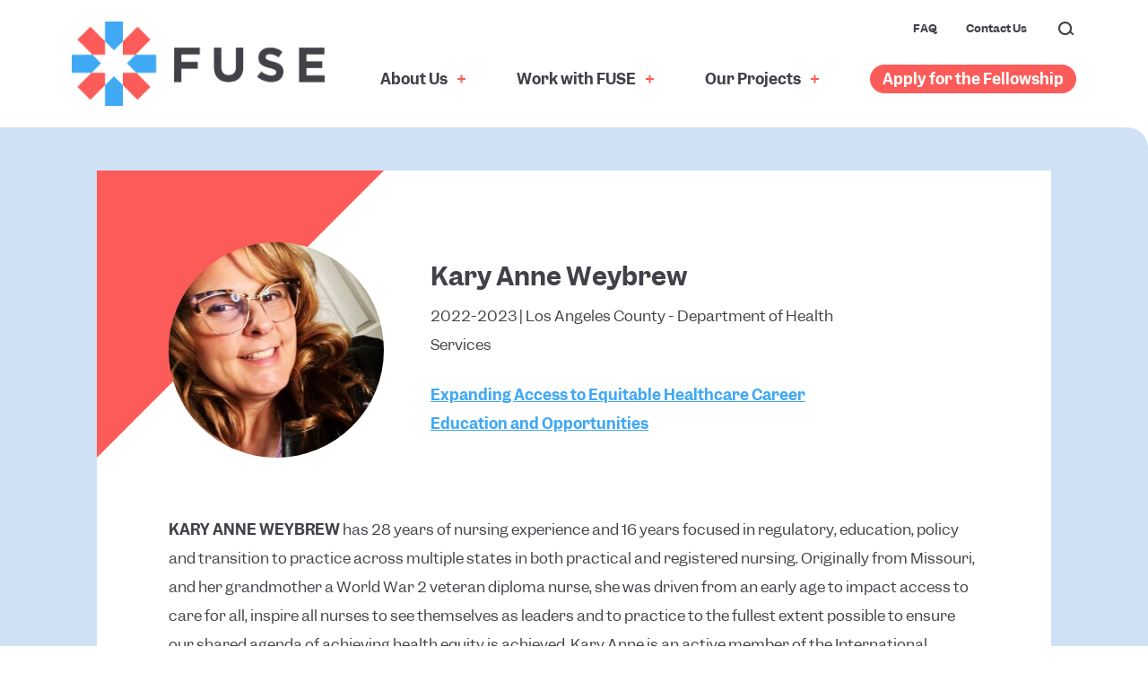

--- FILE ---
content_type: text/html; charset=UTF-8
request_url: https://fuse.org/fellows/Kary-anne-weybrew/
body_size: 15705
content:
<!doctype html>
<html lang="en-US">
  <head>
    <meta charset="utf-8">
<script>
var gform;gform||(document.addEventListener("gform_main_scripts_loaded",function(){gform.scriptsLoaded=!0}),document.addEventListener("gform/theme/scripts_loaded",function(){gform.themeScriptsLoaded=!0}),window.addEventListener("DOMContentLoaded",function(){gform.domLoaded=!0}),gform={domLoaded:!1,scriptsLoaded:!1,themeScriptsLoaded:!1,isFormEditor:()=>"function"==typeof InitializeEditor,callIfLoaded:function(o){return!(!gform.domLoaded||!gform.scriptsLoaded||!gform.themeScriptsLoaded&&!gform.isFormEditor()||(gform.isFormEditor()&&console.warn("The use of gform.initializeOnLoaded() is deprecated in the form editor context and will be removed in Gravity Forms 3.1."),o(),0))},initializeOnLoaded:function(o){gform.callIfLoaded(o)||(document.addEventListener("gform_main_scripts_loaded",()=>{gform.scriptsLoaded=!0,gform.callIfLoaded(o)}),document.addEventListener("gform/theme/scripts_loaded",()=>{gform.themeScriptsLoaded=!0,gform.callIfLoaded(o)}),window.addEventListener("DOMContentLoaded",()=>{gform.domLoaded=!0,gform.callIfLoaded(o)}))},hooks:{action:{},filter:{}},addAction:function(o,r,e,t){gform.addHook("action",o,r,e,t)},addFilter:function(o,r,e,t){gform.addHook("filter",o,r,e,t)},doAction:function(o){gform.doHook("action",o,arguments)},applyFilters:function(o){return gform.doHook("filter",o,arguments)},removeAction:function(o,r){gform.removeHook("action",o,r)},removeFilter:function(o,r,e){gform.removeHook("filter",o,r,e)},addHook:function(o,r,e,t,n){null==gform.hooks[o][r]&&(gform.hooks[o][r]=[]);var d=gform.hooks[o][r];null==n&&(n=r+"_"+d.length),gform.hooks[o][r].push({tag:n,callable:e,priority:t=null==t?10:t})},doHook:function(r,o,e){var t;if(e=Array.prototype.slice.call(e,1),null!=gform.hooks[r][o]&&((o=gform.hooks[r][o]).sort(function(o,r){return o.priority-r.priority}),o.forEach(function(o){"function"!=typeof(t=o.callable)&&(t=window[t]),"action"==r?t.apply(null,e):e[0]=t.apply(null,e)})),"filter"==r)return e[0]},removeHook:function(o,r,t,n){var e;null!=gform.hooks[o][r]&&(e=(e=gform.hooks[o][r]).filter(function(o,r,e){return!!(null!=n&&n!=o.tag||null!=t&&t!=o.priority)}),gform.hooks[o][r]=e)}});
</script>

    <meta name="viewport" content="width=device-width, initial-scale=1, maximum-scale=1.0,user-scalable=0">
      <link rel="preload" href="https://fuse.org/wp-content/themes/fusecorps/public/app.js" as="script">
<link rel="preload" href="https://fuse.org/wp-content/themes/fusecorps/public/app.css" as="style">      <meta name='robots' content='index, follow, max-image-preview:large, max-snippet:-1, max-video-preview:-1' />
	<style>img:is([sizes="auto" i], [sizes^="auto," i]) { contain-intrinsic-size: 3000px 1500px }</style>
	
	<!-- This site is optimized with the Yoast SEO plugin v26.7 - https://yoast.com/wordpress/plugins/seo/ -->
	<title>Kary Anne Weybrew | FUSE Corps</title>
	<meta name="description" content="Learn about our fellow Kary Anne Weybrew and what they do in their communities working with FUSE and local government partners to help urban communities thrive." />
	<link rel="canonical" href="https://fuse.org/fellows/kary-anne-weybrew/" />
	<meta property="og:locale" content="en_US" />
	<meta property="og:type" content="article" />
	<meta property="og:title" content="Kary Anne Weybrew | FUSE Corps" />
	<meta property="og:description" content="Learn about our fellow Kary Anne Weybrew and what they do in their communities working with FUSE and local government partners to help urban communities thrive." />
	<meta property="og:url" content="https://fuse.org/fellows/kary-anne-weybrew/" />
	<meta property="og:site_name" content="FUSE Corps" />
	<meta property="article:publisher" content="https://www.facebook.com/FUSECorps/" />
	<meta property="article:modified_time" content="2023-08-09T22:23:47+00:00" />
	<meta property="og:image" content="https://fuse.org/wp-content/uploads/2022/09/Kary-2022-Kary-Anne-Weybrew-240x300-1.jpg" />
	<meta property="og:image:width" content="240" />
	<meta property="og:image:height" content="300" />
	<meta property="og:image:type" content="image/jpeg" />
	<meta name="twitter:card" content="summary_large_image" />
	<meta name="twitter:site" content="@FUSECorps" />
	<meta name="twitter:label1" content="Est. reading time" />
	<meta name="twitter:data1" content="1 minute" />
	<script type="application/ld+json" class="yoast-schema-graph">{"@context":"https://schema.org","@graph":[{"@type":"WebPage","@id":"https://fuse.org/fellows/kary-anne-weybrew/","url":"https://fuse.org/fellows/kary-anne-weybrew/","name":"Kary Anne Weybrew | FUSE Corps","isPartOf":{"@id":"https://fuse.org/#website"},"primaryImageOfPage":{"@id":"https://fuse.org/fellows/kary-anne-weybrew/#primaryimage"},"image":{"@id":"https://fuse.org/fellows/kary-anne-weybrew/#primaryimage"},"thumbnailUrl":"https://fuse.org/wp-content/uploads/2022/09/Kary-2022-Kary-Anne-Weybrew-240x300-1.jpg","datePublished":"2022-09-23T10:12:28+00:00","dateModified":"2023-08-09T22:23:47+00:00","description":"Learn about our fellow Kary Anne Weybrew and what they do in their communities working with FUSE and local government partners to help urban communities thrive.","inLanguage":"en-US","potentialAction":[{"@type":"ReadAction","target":["https://fuse.org/fellows/kary-anne-weybrew/"]}]},{"@type":"ImageObject","inLanguage":"en-US","@id":"https://fuse.org/fellows/kary-anne-weybrew/#primaryimage","url":"https://fuse.org/wp-content/uploads/2022/09/Kary-2022-Kary-Anne-Weybrew-240x300-1.jpg","contentUrl":"https://fuse.org/wp-content/uploads/2022/09/Kary-2022-Kary-Anne-Weybrew-240x300-1.jpg","width":240,"height":300},{"@type":"WebSite","@id":"https://fuse.org/#website","url":"https://fuse.org/","name":"FUSE Corps","description":"Where Local Expertise Meets Government Innovation","publisher":{"@id":"https://fuse.org/#organization"},"alternateName":"FUSE","potentialAction":[{"@type":"SearchAction","target":{"@type":"EntryPoint","urlTemplate":"https://fuse.org/search/{search_term_string}"},"query-input":{"@type":"PropertyValueSpecification","valueRequired":true,"valueName":"search_term_string"}}],"inLanguage":"en-US"},{"@type":"Organization","@id":"https://fuse.org/#organization","name":"FUSE Corps","alternateName":"FUSE","url":"https://fuse.org/","logo":{"@type":"ImageObject","inLanguage":"en-US","@id":"https://fuse.org/#/schema/logo/image/","url":"https://fuse.org/wp-content/uploads/2022/09/FUSE-Logo.svg","contentUrl":"https://fuse.org/wp-content/uploads/2022/09/FUSE-Logo.svg","width":1,"height":1,"caption":"FUSE Corps"},"image":{"@id":"https://fuse.org/#/schema/logo/image/"},"sameAs":["https://www.facebook.com/FUSECorps/","https://x.com/FUSECorps","https://www.linkedin.com/company/fuse-corps/"]}]}</script>
	<!-- / Yoast SEO plugin. -->


<link rel='dns-prefetch' href='//code.jquery.com' />
<style id='filebird-block-filebird-gallery-style-inline-css'>
ul.filebird-block-filebird-gallery{margin:auto!important;padding:0!important;width:100%}ul.filebird-block-filebird-gallery.layout-grid{display:grid;grid-gap:20px;align-items:stretch;grid-template-columns:repeat(var(--columns),1fr);justify-items:stretch}ul.filebird-block-filebird-gallery.layout-grid li img{border:1px solid #ccc;box-shadow:2px 2px 6px 0 rgba(0,0,0,.3);height:100%;max-width:100%;-o-object-fit:cover;object-fit:cover;width:100%}ul.filebird-block-filebird-gallery.layout-masonry{-moz-column-count:var(--columns);-moz-column-gap:var(--space);column-gap:var(--space);-moz-column-width:var(--min-width);columns:var(--min-width) var(--columns);display:block;overflow:auto}ul.filebird-block-filebird-gallery.layout-masonry li{margin-bottom:var(--space)}ul.filebird-block-filebird-gallery li{list-style:none}ul.filebird-block-filebird-gallery li figure{height:100%;margin:0;padding:0;position:relative;width:100%}ul.filebird-block-filebird-gallery li figure figcaption{background:linear-gradient(0deg,rgba(0,0,0,.7),rgba(0,0,0,.3) 70%,transparent);bottom:0;box-sizing:border-box;color:#fff;font-size:.8em;margin:0;max-height:100%;overflow:auto;padding:3em .77em .7em;position:absolute;text-align:center;width:100%;z-index:2}ul.filebird-block-filebird-gallery li figure figcaption a{color:inherit}

</style>
<link rel="stylesheet" href="https://fuse.org/wp-content/plugins/wp-job-manager/assets/dist/css/job-listings.css?ver=598383a28ac5f9f156e4"><link rel="preload" as="style" href="https://fuse.org/wp-content/themes/fusecorps/public/app.css"><link rel="stylesheet" href="https://fuse.org/wp-content/themes/fusecorps/public/app.css" media="print" onload="this.media='all'">    <script id="fuse-salesforce">
        var _etmc = [];
        _etmc.push(["setOrgId", "546003302"]);
        _etmc.push(["trackPageView"]);
    </script>
    		<style id="wp-custom-css">
			.gform_required_legend{
	display:none;
}

.single-job_listing .career-detail ol>li {  }

footer .gfield--type-captcha.gfield--input-type-captcha .gform-field-label { display:none; }

.project-detail__issue-areas-title {margin-right:3.6rem;}

.gform_wrapper.gravity-theme .gfield_label {line-height:26px; margin-bottom:0px;}

.gform_wrapper.gravity-theme .gfield_description { font-size:13px !important; line-height:22px !important; }

.gfield { padding-bottom:16px }

.gform_wrapper.gravity-theme .field_description_above .gfield_description { padding-bottom: 16px !important;}		</style>
		      <style>
                </style>
            <link rel="apple-touch-icon" sizes="180x180" href="/wp-content/uploads/2022/09/apple-touch-icon.png">
<link rel="icon" type="image/png" sizes="32x32" href="/wp-content/uploads/2022/09/favicon-32x32-1.png">
<link rel="icon" type="image/png" sizes="16x16" href="/wp-content/uploads/2022/09/favicon-16x16-1.png">

<link rel="mask-icon" href="/wp-content/uploads/2022/09/safari-pinned-tab.svg" color="#40a8f5">
<meta name="msapplication-TileColor" content="#2d89ef">
<meta name="theme-color" content="#444048">

<link rel="preload" href="https://fuse.org/wp-content/themes/fusecorps/public/fonts/GarnettSemibold-Regular.woff2" as="font" type="font/woff2" crossorigin />
<link rel="preload" href="https://fuse.org/wp-content/themes/fusecorps/public/fonts/GarnettMedium-Regular.woff2" as="font" type="font/woff2" crossorigin />
<link rel="preload" href="https://fuse.org/wp-content/themes/fusecorps/public/fonts/GarnettRegular-Regular.woff2" as="font" type="font/woff2" crossorigin />
<link rel="preload" href="https://fuse.org/wp-content/themes/fusecorps/public/fonts/icons.ttf" as="font" type="font/ttf" crossorigin />

<meta name="google-site-verification" content="kJhq7GSL7jl7S4G5mrEFoDNAI_w1gW_5-apjf_3nIt0" />

<script>(function(w,d,s,l,i){w[l]=w[l]||[];w[l].push({'gtm.start':
new Date().getTime(),event:'gtm.js'});var f=d.getElementsByTagName(s)[0],
j=d.createElement(s),dl=l!='dataLayer'?'&l='+l:'';j.async=true;j.src=
'https://www.googletagmanager.com/gtm.js?id='+i+dl;f.parentNode.insertBefore(j,f);
})(window,document,'script','dataLayer','GTM-TWB4F5P');</script>

<script type='text/javascript' src='https://www.googletagmanager.com/gtag/js?id=' id='google_gtagjs-js' async></script>
<script type='text/javascript' id='google_gtagjs-js-after'>
window.dataLayer = window.dataLayer || [];function gtag(){dataLayer.push(arguments);}
gtag('set', 'linker', {"domains":["www.fuse.org"]} );
gtag("js", new Date());
gtag("set", "developer_id.dZTNiMT", true);
gtag("config", "G-1W47T6Q95X");
</script>

<script type="text/javascript" async src="//546003302.collect.igodigital.com/collect.js"></script>

<script>
(function(a, b, c, d, e, m) {
	a['OktopostTrackerObject'] = d;
	a[d] = a[d] || function() {
		(a[d].q = a[d].q || []).push(arguments);
	};
	e = b.createElement('script');
	m = b.getElementsByTagName('script')[0];
	e.async = 1;
	e.src = ('https:' === document.location.protocol ? 'https://' : 'http://') + c;
	m.parentNode.insertBefore(e, m);
})(window, document, 'static.oktopost.com/oktrk.js', '_oktrk');

	_oktrk('create', '001x83i761ktxjj');
</script>  </head>
  <body class="wp-singular fellows-template-default single single-fellows postid-6075 wp-embed-responsive wp-theme-fusecorps kary-anne-weybrew fusecorps">
        
        <div class="theme-app d-flex flex-column">
  <div class="theme-wrap position-relative">
    <div class="theme-header-wrapper">
        <header class="theme-header zindex-10">
    <nav class="navbar navbar-expand-md">
        <div class="container container--lg h-100 align-items-md-center">
            <a  href="https://fuse.org" title="FUSE Corps" class="navbar-brand">
                <img loading="lazy" src="https://fuse.org/wp-content/uploads/2022/09/FUSE_Lt-Background.png"
                    alt="" />
            </a>
            <button class="btn btn-link hamburger hamburger--spin d-block d-md-none ms-6 navbar-toggler collapsed"
                data-bs-toggle="collapse" data-bs-target="#navbarNavDropdown" aria-controls="navbarNavDropdown"
                aria-expanded="false" aria-label="Toggle navigation" type="button">
                    <span class="hamburger-box position-relative d-block position-r-0">
                        <span class="hamburger-inner d-block position-absolute position-r-0">
                        </span>
                    </span>
            </button>
            <div class="navbar-wrap align-items-md-center align-self-start justify-content-md-end pt-0 pt-md-3 pt-xl-5 collapse navbar-collapse" id="navbarNavDropdown">
                <div>
                    <div class="d-flex flex-column">
                        <ul class="navbar-top mb-n6 mb-md-4 mb-xl-7 mt-6 mt-md-0 list-unstyled d-md-flex justify-content-end align-items-center order-1 order-md-0">
                                                                                                <li class="ms-md-6 ms-xl-8 font-weight-bold mb-6 mb-md-0 text-center">
                                        <a aria-current="page" href="https://fuse.org/faqs/"
                                        title="FAQ"
                                        target="">
                                        FAQ
                                        </a>
                                    </li>
                                                                    <li class="ms-md-6 ms-xl-8 font-weight-bold mb-6 mb-md-0 text-center">
                                        <a aria-current="page" href="/contact-us/"
                                        title="Contact Us"
                                        target="">
                                        Contact Us
                                        </a>
                                    </li>
                                                            
                            <li class="ms-md-6 ms-xl-8 font-weight-bold mb-6 mb-md-0 text-center">
                                <form method="get" role="search" action="https://fuse.org/" class="d-flex  justify-content-center justify-content-md-X">
                                    <div class="search position-relative">
                                        <input type="text" value=""  class="search-input" aria-label="search"
                                                placeholder="Key word"  name="s" id="search-input" required/>
                                        <button class="search-submit position-relative d-flex align-items-center justify-content-center" aria-label="submit search">
                                        <span class="font-semi-bold me-2 d-md-none">Search</span><i class="icon-search"></i>
                                        </button>
                                    </div>
                                </form>
                            </li>
                        </ul>
                        <ul class="navbar-main nav mb-n7 mb-md-0 d-block d-md-flex justify-content-end align-items-center order-0 order-md-1 text-center">
                                                            <li class="menu-item has-mega-menu header-menu__list nav-item mb-6 mb-md-0">
            <a href="#">About Us
                <i class="dropdown-icon"></i>
            </a>
            <div class="mega-menu-dropdown  pt-6 pt-md-0">
                <div class="mega-menu-dropdown__top"></div>
                <div class="mega-menu-dropdown__bottom overflow-hidden pt-md-10 pt-xl-14 pb-md-12">
                    <div class="container container--lg">
                    <div class="mega-menu-wrapper">
                        <div class="mega-menu-dropdown__intro mb-6 mb-md-0">
                                                            <h2 class="h4 dropdown-heading mb-2 mb-md-4">
                                    About Us
                                </h2>
                                                                                        <p>
                                    FUSE is a national nonprofit dedicated to increasing the capacity of local governments to engage communities and work more effectively for everyone.
                                    
                                </p>
                                                                                        <a href="/about-us/" target="_self" class="btn btn--link cta-arrow mt-2 mt-md-4 text-decoration-none"> 
                                About us Overview
                                </a>
                                                    </div>
                        <div class="mega-menu-dropdown__info d-flex flex-wrap">
                                                                                                <div class="box">
                                        <h3 class="h6 mb-1 mb-md-2">
                                            <a href="https://fuse.org/our-model/" target="_self" class="btn btn--link cta-arrow text-decoration-none"> 
                                            Our Model
                                            </a>
                                        </h3>
                                                                                    <p class="small">
                                                The FUSE Model centers around a one-year full-time public service role in city or county government and includes three primary phases from start to finish.
                                            </p>
                                                                                                                    </div>
                                                                    <div class="box">
                                        <h3 class="h6 mb-1 mb-md-2">
                                            <a href="https://fuse.org/our-fellows/" target="_self" class="btn btn--link cta-arrow text-decoration-none"> 
                                            Our Fellows &amp; Alumni
                                            </a>
                                        </h3>
                                                                                    <p class="small">
                                                FUSE Executive Fellows and Alumni are experienced leaders committed to to driving positive societal change through action-oriented partnerships with government agencies.
                                            </p>
                                                                                                                    </div>
                                                                    <div class="box">
                                        <h3 class="h6 mb-1 mb-md-2">
                                            <a href="https://fuse.org/careers/" target="_self" class="btn btn--link cta-arrow text-decoration-none"> 
                                            FUSE Careers
                                            </a>
                                        </h3>
                                                                                    <p class="small">
                                                FUSE is a national nonprofit dedicated to increasing the capacity of local governments to engage communities and work more effectively for everyone.
                                            </p>
                                                                                                                    </div>
                                                                    <div class="box">
                                        <h3 class="h6 mb-1 mb-md-2">
                                            <a href="https://fuse.org/our-team/" target="_self" class="btn btn--link cta-arrow text-decoration-none"> 
                                            Our Team
                                            </a>
                                        </h3>
                                                                                    <p class="small">
                                                The FUSE team and board of directors are committed to driving change locally and nationally.
                                            </p>
                                                                                                                    </div>
                                                                                   
                        </div>
                    </div>
                    </div>
                </div>
            </div>
        </li>
        
        
                <li class="menu-item has-mega-menu header-menu__list nav-item mb-6 mb-md-0">
            <a href="#">Work with FUSE
                <i class="dropdown-icon"></i>
            </a>
            <div class="mega-menu-dropdown  pt-6 pt-md-0">
                <div class="mega-menu-dropdown__top"></div>
                <div class="mega-menu-dropdown__bottom overflow-hidden pt-md-10 pt-xl-14 pb-md-12">
                    <div class="container container--lg">
                    <div class="mega-menu-wrapper">
                        <div class="mega-menu-dropdown__intro mb-6 mb-md-0">
                                                            <h2 class="h4 dropdown-heading mb-2 mb-md-4">
                                    Work with FUSE
                                </h2>
                                                                                        <p>
                                    The power of government. The experience of community. The impact of new ideas. Together we can build better systems
                                    
                                </p>
                                                                                        <a href="https://fuse.org/work-with-fuse/" target="_self" class="btn btn--link cta-arrow mt-2 mt-md-4 text-decoration-none"> 
                                Work with FUSE Overview
                                </a>
                                                    </div>
                        <div class="mega-menu-dropdown__info d-flex flex-wrap">
                                                                                                <div class="box">
                                        <h3 class="h6 mb-1 mb-md-2">
                                            <a href="https://fuse.org/partner-with-fuse/" target="_self" class="btn btn--link cta-arrow text-decoration-none"> 
                                            Partner With FUSE
                                            </a>
                                        </h3>
                                                                                    <p class="small">
                                                The FUSE Model centers around a one-year full-time public service role in city or county government and includes three primary phases from start to finish.
                                            </p>
                                                                                                                    </div>
                                                                    <div class="box">
                                        <h3 class="h6 mb-1 mb-md-2">
                                            <a href="https://fuse.org/executive-fellowship/" target="_self" class="btn btn--link cta-arrow text-decoration-none"> 
                                            Executive Fellowship Program
                                            </a>
                                        </h3>
                                                                                    <p class="small">
                                                FUSE Executive Fellows and Alumni are experienced leaders committed to to driving positive societal change through action-oriented partnerships with government agencies.
                                            </p>
                                                                                                                    </div>
                                                                    <div class="box">
                                        <h3 class="h6 mb-1 mb-md-2">
                                            <a href="https://fuse.org/newsroom/" target="_self" class="btn btn--link cta-arrow text-decoration-none"> 
                                            Newsroom
                                            </a>
                                        </h3>
                                                                                    <p class="small">
                                                Read more about our work, partner success, and updates.
                                            </p>
                                                                                                                    </div>
                                                                                   
                        </div>
                    </div>
                    </div>
                </div>
            </div>
        </li>
        
        
                <li class="menu-item has-mega-menu header-menu__list nav-item mb-6 mb-md-0">
            <a href="#">Our Projects
                <i class="dropdown-icon"></i>
            </a>
            <div class="mega-menu-dropdown  pt-6 pt-md-0">
                <div class="mega-menu-dropdown__top"></div>
                <div class="mega-menu-dropdown__bottom overflow-hidden pt-md-10 pt-xl-14 pb-md-12">
                    <div class="container container--lg">
                    <div class="mega-menu-wrapper">
                        <div class="mega-menu-dropdown__intro mb-6 mb-md-0">
                                                            <h2 class="h4 dropdown-heading mb-2 mb-md-4">
                                    Our Projects
                                </h2>
                                                                                        <p>
                                    Explore our diverse portfolio of projects where FUSE Executive Fellows partner with local governments to accelerate systems change and create lasting impact across communities nationwide
                                    
                                </p>
                                                                                        <a href="https://fuse.org/projects/" target="_self" class="btn btn--link cta-arrow mt-2 mt-md-4 text-decoration-none"> 
                                View All Projects
                                </a>
                                                    </div>
                        <div class="mega-menu-dropdown__info d-flex flex-wrap">
                                                                                                <div class="box">
                                        <h3 class="h6 mb-1 mb-md-2">
                                            <a href="https://fuse.org/issue-areas/public-health/" target="_self" class="btn btn--link cta-arrow text-decoration-none"> 
                                            Health
                                            </a>
                                        </h3>
                                                                                    <p class="small">
                                                Strengthening healthcare systems and expanding community services.
                                            </p>
                                                                                                                    </div>
                                                                    <div class="box">
                                        <h3 class="h6 mb-1 mb-md-2">
                                            <a href="https://fuse.org/issue-areas/justice-reform/" target="_self" class="btn btn--link cta-arrow text-decoration-none"> 
                                            Justice
                                            </a>
                                        </h3>
                                                                                    <p class="small">
                                                Transforming criminal systems for safer, more equitable communities.
                                            </p>
                                                                                                                    </div>
                                                                    <div class="box">
                                        <h3 class="h6 mb-1 mb-md-2">
                                            <a href="https://fuse.org/issue-areas/education-youth/" target="_self" class="btn btn--link cta-arrow text-decoration-none"> 
                                            Education
                                            </a>
                                        </h3>
                                                                                    <p class="small">
                                                Creating learning opportunities and pathways to student success.
                                            </p>
                                                                                                                    </div>
                                                                    <div class="box">
                                        <h3 class="h6 mb-1 mb-md-2">
                                            <a href="https://fuse.org/issue-areas/climate-resilience/" target="_self" class="btn btn--link cta-arrow text-decoration-none"> 
                                            Climate
                                            </a>
                                        </h3>
                                                                                    <p class="small">
                                                Building climate resilience and renewable energy infrastructure.
                                            </p>
                                                                                                                    </div>
                                                                    <div class="box">
                                        <h3 class="h6 mb-1 mb-md-2">
                                            <a href="https://fuse.org/issue-areas/housing-homelessness/" target="_self" class="btn btn--link cta-arrow text-decoration-none"> 
                                            Housing
                                            </a>
                                        </h3>
                                                                                    <p class="small">
                                                Expanding affordable options and protections for vulnerable residents.
                                            </p>
                                                                                                                    </div>
                                                                    <div class="box">
                                        <h3 class="h6 mb-1 mb-md-2">
                                            <a href="https://fuse.org/issue-areas/workforce-jobs/" target="_self" class="btn btn--link cta-arrow text-decoration-none"> 
                                            Workforce
                                            </a>
                                        </h3>
                                                                                    <p class="small">
                                                Fostering living-wage jobs and inclusive workforce development.
                                            </p>
                                                                                                                    </div>
                                                                                   
                        </div>
                    </div>
                    </div>
                </div>
            </div>
        </li>
        
        
                                                                                    
                                                            <li class="nav-item mb-7 mb-md-0 text-center d-none d-md-block">
                                <a class="btn-menu" aria-current="page" href="/executive-fellowship/openings/"
                                    title="Apply for the Fellowship"
                                    target=""
                                >Apply for the Fellowship</a>
                                </li>
                                                    </ul>
                                                <div class="apply-btn d-md-none order-2 mt-6 text-center">
                            <a class="btn-menu font-semi-bold" aria-current="page"  href="/executive-fellowship/openings/"
                            title="Apply for the Fellowship"
                            target=""
                            >Apply for the Fellowship</a>
                        </div>
                                            </div>
                </div>
            </div>
        </div>
    </nav>
</header>
    </div>
    <main class="theme-main">
          <div class="modal-team-content position-relative w-100 py-10 py-md-12 bg-fuse-breeze">
    <div class="container">
        <div class="modal-team-wrap position-relative bg-white">
            <figure class="modal-team-content-graphic position-absolute zindex-1">
                <img src="https://fuse.org/wp-content/themes/fusecorps/public/images/vector-modal-team.svg" alt="">
            </figure>
            <div class="position-relative zindex-2 px-9 pt-11 pb-6 p-md-8 px-xl-20 pt-xl-20 pb-xl-12">
                <div class="team-bio d-md-flex align-items-center">
                    <figure class="team-bio-author-pic ratio ratio-1x1 flex-shrink-0">
                        <figure class="team-bio-author-pic ratio ratio-1x1 flex-shrink-0">
                            <img src="https://fuse.org/wp-content/uploads/2022/09/Kary-2022-Kary-Anne-Weybrew-240x300-1.jpg" class="object-fit" alt="">
                        </figure>
                    </figure>
                    <div class="team-bio-info flex-grow-1 mt-6 mt-md-0 mx-n5 me-md-0 ms-md-10 ms-xl-13">
                        <h1 class="team-bio-name h5"> Kary Anne Weybrew</h1>
                        <p class="team-bio-designation mt-2 mt-md-4 mt-xl-3">
                                                           2022-2023 | Los Angeles County - Department of Health Services
                                                                                </p>

                                                <article class="post-restricted mt-6">
                            <p>
                                <a href="https://fuse.org/projects/expanding-access-to-equitable-healthcare-career-education-and-opportunities/">Expanding Access to Equitable Healthcare Career Education and Opportunities</a>
                            </p>
                        </article>
                        
                    </div>
                </div>

                <div class="team-description mt-6 mt-md-8 mt-xl-16 ps-md-7 pe-md-3 px-xl-0 mx-n5 mx-md-0">
                    <article class="post-restricted">
                        <strong>KARY ANNE WEYBREW</strong> has 28 years of nursing experience and 16 years focused in regulatory, education, policy and transition to practice across multiple states in both practical and registered nursing. Originally from Missouri, and her grandmother a World War 2 veteran diploma nurse, she was driven from an early age to impact access to care for all, inspire all nurses to see themselves as leaders and to practice to the fullest extent possible to ensure our shared agenda of achieving health equity is achieved.

Kary Anne is an active member of the International Society of Professional Nursing as the treasurer, and advisory council, co-chair of Disseminating Widely and With A Student Focus, member of the Diversity, Equity, &amp; Inclusion and Entry Level Integration workgroups.

Most recently she served at the Campus Assistant Director for the ADN Program in Los Angeles, California. She received her Master of Science in Nursing in Women&#8217;s Health for Nurse Practitioner and Nursing Education Studies &amp; Bachelor of Science in Nursing at University of Missouri, Kansas City, and Associate of Applied Science at Southwestern Community College, Creston, Practical Nursing Diploma at Northwest Technical School, Maryville. She has 2 grown children &amp; twin granddaughters &amp; family she loves to spend time with as much as possible, including a sister who is also a nurse.                    </article>
                </div>

            </div>
        </div>
                    <div class="modal-team-project bg-fuse-dark text-white px-4 ps-md-15 pe-md-11 px-xl-20 py-6 py-md-8 py-xl-12 ">
                <div>
                    <h3 class="h6 text-fuse-yellow">Project</h3>
                    <article class="post-restricted mt-4 mt-md-6 mt-xl-8">
                                                    <p>In the midst of the ongoing Covid-19 pandemic, opportunities to increase the skilled healthcare workforce are particularly critical. Given this, Los Angeles County’s College of Nursing &amp; Allied Health (CONAH) is now looking to expand the current program to also offer a Bachelor of Science in Nursing (BSN) degree. In order to support improved health outcomes for Los Angeles residents, DHS will partner with FUSE to manage the onboarding of the BSN program and additional allied health programs at CONAH.</p>

                                            </article>
                </div>
            </div>
            </div>
</div>    </main>
  </div>
  <footer id="footer" class="theme-footer position-relative bg-fuse-dark text-white pt-6 pb-14 pt-md-8 pb-md-13 pt-xl-19 pb-xl-23">
  <div class="container position-relative zindex-2">
    <div class="row">
      <div class="col-md-4 col-xl-2 order-3 order-md-1">
        <div class="footer-layout-1 d-flex flex-wrap flex-row flex-md-column align-items-center align-items-md-start">
          <figure class="company-brand">
            <a href="https://fuse.org" title="FUSE Corps" class="d-block">
              <img loading="lazy" src="https://fuse.org/wp-content/uploads/2022/06/fuse-logo-footer.svg" alt="" />
            </a>
          </figure>

                    <address class="company-address order-3 order-xl-2 mb-4 mb-md-0 mt-4 mt-xl-7 small">
            <p>One Embarcadero Center</p>             <p>Unit 26070</p>            
<p>San Francisco, CA 94126</p>
          </address>
          
          <div class="d-flex d-md-none d-xl-flex justify-content-end justify-content-md-start order-2 order-xl-3 mt-xl-7">
            <ul class="company-social list-unstyled d-flex align-items-center mb-0">
                    <li>
                <a href="https://www.facebook.com/FUSECorps/"
                   title="Facebook"
                   target="_blank">
                    <i class="icon-facebook"></i>
                </a>
            </li>
                    <li>
                <a href="https://www.instagram.com/fusecorps/"
                   title="Instagram"
                   target="">
                    <i class="icon-instagram"></i>
                </a>
            </li>
                    <li>
                <a href="https://www.linkedin.com/company/fusecorps/"
                   title="LinkedIn"
                   target="_blank">
                    <i class="icon-linkedin"></i>
                </a>
            </li>
                    <li>
                <a href="https://twitter.com/fusecorps"
                   title="Twitter"
                   target="_blank">
                    <i class="icon-twitter"></i>
                </a>
            </li>
                    <li>
                <a href="https://www.youtube.com/channel/UCyIMaCYYfWaP5CAXgVK2Evw"
                   title="Youtube"
                   target="_blank">
                    <i class="icon-youtube"></i>
                </a>
            </li>
            </ul>
          </div>
        </div>
      </div>

      <div class="col-md-6 order-1 order-md-2 d-flex d-xl-none justify-content-md-end justify-content-xl-start">
        <div class="connect-newsletter form-1__connect mb-md-10 mb-xl-0">
    
    
                <div class='gf_browser_chrome gform_wrapper gravity-theme gform-theme--no-framework gform_wrapper gravity-theme gform-theme--no-framework_original_id_16 contact-us-form_wrapper' data-form-theme='gravity-theme' data-form-index='0' id='gform_wrapper_1882019482' ><div id='gf_1882019482' class='gform_anchor' tabindex='-1'></div>
                        <div class='gform_heading'>
                            <h2 class="gform_title">Join our mailing list</h2>
                            <p class='gform_description'></p>
							<p class='gform_required_legend'>&quot;<span class="gfield_required gfield_required_asterisk">*</span>&quot; indicates required fields</p>
                        </div><form method='post' enctype='multipart/form-data' target='gform_ajax_frame_1882019482' id='gform_1882019482' class='contact-us-form' action='/fellows/Kary-anne-weybrew/#gf_1882019482' data-formid='16' novalidate>
                        <div class='gform-body gform_body'><div id='gform_fields_1882019482' class='gform_fields top_label form_sublabel_below description_below validation_below'><div id="field_16_12" class="gfield gfield--type-honeypot gform_validation_container field_sublabel_below gfield--has-description field_description_below field_validation_below gfield_visibility_visible"  ><label class='gfield_label gform-field-label' for='input_1882019482_12'>Facebook</label><div class='ginput_container'><input name='input_12' id='input_1882019482_12' type='text' value='' autocomplete='new-password'/></div><div class='gfield_description' id='gfield_description_16_12'>This field is for validation purposes and should be left unchanged.</div></div><div id="field_16_1" class="gfield gfield--type-text gfield--input-type-text field_sublabel_below gfield--no-description field_description_below hidden_label field_validation_below gfield_visibility_visible"  ><label class='gfield_label gform-field-label' for='input_1882019482_1'>First Name</label><div class='ginput_container ginput_container_text'><input name='input_1' id='input_1882019482_1' type='text' value='' class='large'    placeholder='First Name'  aria-invalid="false"   /></div></div><div id="field_16_4" class="gfield gfield--type-text gfield--input-type-text gfield--width-full field_sublabel_below gfield--no-description field_description_below hidden_label field_validation_below gfield_visibility_visible"  ><label class='gfield_label gform-field-label' for='input_1882019482_4'>Last Name</label><div class='ginput_container ginput_container_text'><input name='input_4' id='input_1882019482_4' type='text' value='' class='large'    placeholder='Last Name'  aria-invalid="false"   /></div></div><fieldset id="field_16_7" class="gfield gfield--type-radio gfield--type-choice gfield--input-type-radio gfield--width-half field_sublabel_below gfield--no-description field_description_below field_validation_below gfield_visibility_hidden"  ><div class="admin-hidden-markup"><i class="gform-icon gform-icon--hidden" aria-hidden="true" title="This field is hidden when viewing the form"></i><span>This field is hidden when viewing the form</span></div><legend class='gfield_label gform-field-label' >FUSE News &amp; Updates</legend><div class='ginput_container ginput_container_radio'><div class='gfield_radio' id='input_1882019482_7'>
			<div class='gchoice gchoice_16_7_0'>
					<input class='gfield-choice-input' name='input_7' type='radio' value='TRUE' checked='checked' id='choice_1882019482_16_7_0' onchange='gformToggleRadioOther( this )'    />
					<label for='choice_1882019482_16_7_0' id='label_1882019482_16_7_0' class='gform-field-label gform-field-label--type-inline'>TRUE</label>
			</div>
			<div class='gchoice gchoice_16_7_1'>
					<input class='gfield-choice-input' name='input_7' type='radio' value='FALSE'  id='choice_1882019482_16_7_1' onchange='gformToggleRadioOther( this )'    />
					<label for='choice_1882019482_16_7_1' id='label_1882019482_16_7_1' class='gform-field-label gform-field-label--type-inline'>FALSE</label>
			</div></div></div></fieldset><div id="field_16_9" class="gfield gfield--type-captcha gfield--input-type-captcha gfield--width-half field_sublabel_below gfield--no-description field_description_below hidden_label field_validation_below gfield_visibility_visible"  ><label class='gfield_label gform-field-label' for='input_1882019482_9'>CAPTCHA</label><div id='input_1882019482_9' class='ginput_container ginput_recaptcha' data-sitekey='6Lf6tJAqAAAAANuKXnJ3CxS0qhvkpQXp3wzsW1M7'  data-theme='light' data-tabindex='-1' data-size='invisible' data-badge='bottomright'></div></div><div id="field_16_8" class="gfield gfield--type-text gfield--input-type-text gfield--width-full field_sublabel_below gfield--no-description field_description_below field_validation_below gfield_visibility_hidden"  ><div class="admin-hidden-markup"><i class="gform-icon gform-icon--hidden" aria-hidden="true" title="This field is hidden when viewing the form"></i><span>This field is hidden when viewing the form</span></div><label class='gfield_label gform-field-label' for='input_1882019482_8'>Source</label><div class='ginput_container ginput_container_text'><input name='input_8' id='input_1882019482_8' type='text' value='Website' class='large'      aria-invalid="false"   /></div></div><div id="field_16_11" class="gfield gfield--type-post_custom_field gfield--input-type-text gfield--width-full field_sublabel_below gfield--no-description field_description_below field_validation_below gfield_visibility_hidden"  ><div class="admin-hidden-markup"><i class="gform-icon gform-icon--hidden" aria-hidden="true" title="This field is hidden when viewing the form"></i><span>This field is hidden when viewing the form</span></div><label class='gfield_label gform-field-label' for='input_1882019482_11'>Account ID</label><div class='ginput_container ginput_container_text'><input name='input_11' id='input_1882019482_11' type='text' value='001Po0000164k3v' class='large'      aria-invalid="false"   /></div></div><div id="field_16_10" class="gfield gfield--type-email gfield--input-type-email gfield--width-half gfield_contains_required field_sublabel_below gfield--no-description field_description_below hidden_label field_validation_below gfield_visibility_visible"  ><label class='gfield_label gform-field-label' for='input_1882019482_10'>Email Address<span class="gfield_required"><span class="gfield_required gfield_required_asterisk">*</span></span></label><div class='ginput_container ginput_container_email'>
                            <input name='input_10' id='input_1882019482_10' type='email' value='' class='large'   placeholder='Email Address' aria-required="true" aria-invalid="false"  />
                        </div></div><div id="field_submit" class="gfield gfield--type-submit gfield--width-half field_sublabel_below gfield--no-description field_description_below field_validation_below gfield_visibility_visible"  data-field-class="gform_editor_submit_container" data-field-position="inline" ><input type='submit' id='gform_submit_button_1882019482' class='gform-button gform-button--white  button' onclick='gform.submission.handleButtonClick(this);' data-submission-type='submit' value='Submit'  /></div></div></div>
        <div class='gform-footer gform_footer top_label'>  <input type='hidden' name='gform_ajax' value='form_id=16&amp;title=1&amp;description=1&amp;tabindex=0&amp;theme=gravity-theme&amp;styles=[]&amp;hash=ea4287d9e63620bbbec48452a87feb32' />
            <input type='hidden' class='gform_hidden' name='gform_submission_method' data-js='gform_submission_method_16' value='iframe' />
            <input type='hidden' class='gform_hidden' name='gform_theme' data-js='gform_theme_16' id='gform_theme_16' value='gravity-theme' />
            <input type='hidden' class='gform_hidden' name='gform_style_settings' data-js='gform_style_settings_16' id='gform_style_settings_16' value='[]' />
            <input type='hidden' class='gform_hidden' name='is_submit_16' value='1' />
            <input type='hidden' class='gform_hidden' name='gform_submit' value='16' />
            
            <input type='hidden' class='gform_hidden' name='gform_unique_id' value='' />
            <input type='hidden' class='gform_hidden' name='state_16' value='WyJ7XCI3XCI6W1wiMTZiMzFjMTIzNTc3NmE1M2ZmYzM4ODhiOGZkZjJjMDlcIixcImU2YTI3ZGVjMjNlNjkzMTA0N2FmNmFkN2NjYjZiOTljXCJdfSIsIjcwNWE5Y2I3ZGI4NTYzYWRmYzViZmY4OGYzYzk4MTY0Il0=' />
            <input type='hidden' autocomplete='off' class='gform_hidden' name='gform_target_page_number_16' id='gform_target_page_number_16' value='0' />
            <input type='hidden' autocomplete='off' class='gform_hidden' name='gform_source_page_number_16' id='gform_source_page_number_16' value='1' />
            <input type='hidden' name='gform_random_id' value='1882019482' /><input type='hidden' name='gform_field_values' value='' />
            
        </div>
                        </form>
                        </div>
		                <iframe style='display:none;width:0px;height:0px;' src='about:blank' name='gform_ajax_frame_1882019482' id='gform_ajax_frame_1882019482' title='This iframe contains the logic required to handle Ajax powered Gravity Forms.'></iframe>
		                <script>
gform.initializeOnLoaded( function() {gformInitSpinner( 1882019482, 'https://fuse.org/wp-content/plugins/gravityforms/images/spinner.svg', true );jQuery('#gform_ajax_frame_1882019482').on('load',function(){var contents = jQuery(this).contents().find('*').html();var is_postback = contents.indexOf('GF_AJAX_POSTBACK') >= 0;if(!is_postback){return;}var form_content = jQuery(this).contents().find('#gform_wrapper_1882019482');var is_confirmation = jQuery(this).contents().find('#gform_confirmation_wrapper_1882019482').length > 0;var is_redirect = contents.indexOf('gformRedirect(){') >= 0;var is_form = form_content.length > 0 && ! is_redirect && ! is_confirmation;var mt = parseInt(jQuery('html').css('margin-top'), 10) + parseInt(jQuery('body').css('margin-top'), 10) + 100;if(is_form){jQuery('#gform_wrapper_1882019482').html(form_content.html());if(form_content.hasClass('gform_validation_error')){jQuery('#gform_wrapper_1882019482').addClass('gform_validation_error');} else {jQuery('#gform_wrapper_1882019482').removeClass('gform_validation_error');}setTimeout( function() { /* delay the scroll by 50 milliseconds to fix a bug in chrome */ jQuery(document).scrollTop(jQuery('#gform_wrapper_1882019482').offset().top - mt); }, 50 );if(window['gformInitDatepicker']) {gformInitDatepicker();}if(window['gformInitPriceFields']) {gformInitPriceFields();}var current_page = jQuery('#gform_source_page_number_16').val();gformInitSpinner( 1882019482, 'https://fuse.org/wp-content/plugins/gravityforms/images/spinner.svg', true );jQuery(document).trigger('gform_page_loaded', [1882019482, current_page]);window['gf_submitting_1882019482'] = false;}else if(!is_redirect){var confirmation_content = jQuery(this).contents().find('.GF_AJAX_POSTBACK').html();if(!confirmation_content){confirmation_content = contents;}jQuery('#gform_wrapper_1882019482').replaceWith(confirmation_content);jQuery(document).scrollTop(jQuery('#gf_1882019482').offset().top - mt);jQuery(document).trigger('gform_confirmation_loaded', [1882019482]);window['gf_submitting_1882019482'] = false;wp.a11y.speak(jQuery('#gform_confirmation_message_1882019482').text());}else{jQuery('#gform_1882019482').append(contents);if(window['gformRedirect']) {gformRedirect();}}jQuery(document).trigger("gform_pre_post_render", [{ formId: "16", currentPage: "current_page", abort: function() { this.preventDefault(); } }]);        if (event && event.defaultPrevented) {                return;        }        const gformWrapperDiv = document.getElementById( "gform_wrapper_16" );        if ( gformWrapperDiv ) {            const visibilitySpan = document.createElement( "span" );            visibilitySpan.id = "gform_visibility_test_16";            gformWrapperDiv.insertAdjacentElement( "afterend", visibilitySpan );        }        const visibilityTestDiv = document.getElementById( "gform_visibility_test_16" );        let postRenderFired = false;        function triggerPostRender() {            if ( postRenderFired ) {                return;            }            postRenderFired = true;            gform.core.triggerPostRenderEvents( 16, current_page );            if ( visibilityTestDiv ) {                visibilityTestDiv.parentNode.removeChild( visibilityTestDiv );            }        }        function debounce( func, wait, immediate ) {            var timeout;            return function() {                var context = this, args = arguments;                var later = function() {                    timeout = null;                    if ( !immediate ) func.apply( context, args );                };                var callNow = immediate && !timeout;                clearTimeout( timeout );                timeout = setTimeout( later, wait );                if ( callNow ) func.apply( context, args );            };        }        const debouncedTriggerPostRender = debounce( function() {            triggerPostRender();        }, 200 );        if ( visibilityTestDiv && visibilityTestDiv.offsetParent === null ) {            const observer = new MutationObserver( ( mutations ) => {                mutations.forEach( ( mutation ) => {                    if ( mutation.type === 'attributes' && visibilityTestDiv.offsetParent !== null ) {                        debouncedTriggerPostRender();                        observer.disconnect();                    }                });            });            observer.observe( document.body, {                attributes: true,                childList: false,                subtree: true,                attributeFilter: [ 'style', 'class' ],            });        } else {            triggerPostRender();        }    } );} );
</script>

    
</div>
      </div>

      <div class="col-md-10 col-xl-4 order-2 order-md-3 order-xl-2">
        <nav class="nav-footer mb-6 mb-md-10 mb-xl-0 mt-6 mt-md-0 d-flex">
          <ul id="menu-footer-second-column-menu" class="list-unstyled mb-0"><li  id="nav-item id-656" class=" menu-item menu-item-type-post_type menu-item-object-page menu-item-has-children id-656 header-menu__list"><a aria-current="page"  href="https://fuse.org/about-us/" title="About Us" target = "">About Us</a>
<ul class="list-unstyled mt-2 mt-xl-1 mb-0">
	<li  id="nav-item id-716" class=" menu-item menu-item-type-post_type menu-item-object-page id-716 header-menu__list"><a aria-current="page"  href="https://fuse.org/our-model/" title="Our Model" target = "">Our Model</a>	</li>
	<li  id="nav-item id-26" class=" menu-item menu-item-type-custom menu-item-object-custom id-26 header-menu__list"><a aria-current="page"  href="/our-team/" title="Our Team" target = "">Our Team</a>	</li>
	<li  id="nav-item id-5861" class=" menu-item menu-item-type-post_type menu-item-object-page id-5861 header-menu__list"><a aria-current="page"  href="https://fuse.org/our-fellows/" title="Our Fellows" target = "">Our Fellows</a>	</li>
	<li  id="nav-item id-5864" class=" menu-item menu-item-type-post_type menu-item-object-page id-5864 header-menu__list"><a aria-current="page"  href="https://fuse.org/careers/" title="FUSE Careers" target = "">FUSE Careers</a>	</li>
</ul>
</li>
<li  id="nav-item id-347715" class=" menu-item menu-item-type-post_type menu-item-object-page menu-item-has-children id-347715 header-menu__list"><a aria-current="page"  href="https://fuse.org/work-with-fuse/" title="Work With FUSE" target = "">Work With FUSE</a>
<ul class="list-unstyled mt-2 mt-xl-1 mb-0">
	<li  id="nav-item id-5197" class=" menu-item menu-item-type-post_type menu-item-object-page id-5197 header-menu__list"><a aria-current="page"  href="https://fuse.org/partner-with-fuse/" title="Partner With FUSE" target = "">Partner With FUSE</a>	</li>
	<li  id="nav-item id-73111" class=" menu-item menu-item-type-post_type menu-item-object-page id-73111 header-menu__list"><a aria-current="page"  href="https://fuse.org/executive-fellowship/" title="Be an Executive Fellow" target = "">Be an Executive Fellow</a>	</li>
</ul>
</li>
</ul>                      <ul id="menu-footer-third-column-menu" class="menu-level-third list-unstyled mb-0"><li  id="nav-item id-7037" class=" menu-item menu-item-type-post_type menu-item-object-page menu-item-has-children id-7037 header-menu__list"><a aria-current="page"  href="https://fuse.org/our-work/" title="Our Work" target = "">Our Work</a>
<ul class="list-unstyled mt-2 mt-xl-1 mb-0">
	<li  id="nav-item id-7038" class=" menu-item menu-item-type-post_type menu-item-object-page id-7038 header-menu__list"><a aria-current="page"  href="https://fuse.org/projects/" title="Our Projects" target = "">Our Projects</a>	</li>
	<li  id="nav-item id-7039" class=" menu-item menu-item-type-post_type menu-item-object-page id-7039 header-menu__list"><a aria-current="page"  href="https://fuse.org/newsroom/" title="Newsroom" target = "">Newsroom</a>	</li>
</ul>
</li>
<li  id="nav-item id-6004" class=" menu-item menu-item-type-post_type menu-item-object-page id-6004 header-menu__list"><a aria-current="page"  href="https://fuse.org/contact-us/" title="Contact Us" target = "">Contact Us</a></li>
<li  id="nav-item id-6003" class=" menu-item menu-item-type-post_type menu-item-object-page id-6003 header-menu__list"><a aria-current="page"  href="https://fuse.org/support-us/" title="Support Us" target = "">Support Us</a></li>
<li  id="nav-item id-6002" class=" menu-item menu-item-type-post_type menu-item-object-page id-6002 header-menu__list"><a aria-current="page"  href="https://fuse.org/faqs/" title="FAQs" target = "">FAQs</a></li>
</ul>          
                  </nav>

      </div>

      <div class="col-xl-4 order-4">
        <div class="footer-layout-2 d-flex flex-row flex-xl-column ms-xl-auto">
          <div class="form-1 d-none d-xl-block">
            <div class="connect-newsletter form-1__connect mb-md-10 mb-xl-0">
    
    
                <div class='gf_browser_chrome gform_wrapper gravity-theme gform-theme--no-framework gform_wrapper gravity-theme gform-theme--no-framework_original_id_16 contact-us-form_wrapper' data-form-theme='gravity-theme' data-form-index='0' id='gform_wrapper_812074975' ><div id='gf_812074975' class='gform_anchor' tabindex='-1'></div>
                        <div class='gform_heading'>
                            <h2 class="gform_title">Join our mailing list</h2>
                            <p class='gform_description'></p>
							<p class='gform_required_legend'>&quot;<span class="gfield_required gfield_required_asterisk">*</span>&quot; indicates required fields</p>
                        </div><form method='post' enctype='multipart/form-data' target='gform_ajax_frame_812074975' id='gform_812074975' class='contact-us-form' action='/fellows/Kary-anne-weybrew/#gf_812074975' data-formid='16' novalidate>
                        <div class='gform-body gform_body'><div id='gform_fields_812074975' class='gform_fields top_label form_sublabel_below description_below validation_below'><div id="field_16_12" class="gfield gfield--type-honeypot gform_validation_container field_sublabel_below gfield--has-description field_description_below field_validation_below gfield_visibility_visible"  ><label class='gfield_label gform-field-label' for='input_812074975_12'>URL</label><div class='ginput_container'><input name='input_12' id='input_812074975_12' type='text' value='' autocomplete='new-password'/></div><div class='gfield_description' id='gfield_description_16_12'>This field is for validation purposes and should be left unchanged.</div></div><div id="field_16_1" class="gfield gfield--type-text gfield--input-type-text field_sublabel_below gfield--no-description field_description_below hidden_label field_validation_below gfield_visibility_visible"  ><label class='gfield_label gform-field-label' for='input_812074975_1'>First Name</label><div class='ginput_container ginput_container_text'><input name='input_1' id='input_812074975_1' type='text' value='' class='large'    placeholder='First Name'  aria-invalid="false"   /></div></div><div id="field_16_4" class="gfield gfield--type-text gfield--input-type-text gfield--width-full field_sublabel_below gfield--no-description field_description_below hidden_label field_validation_below gfield_visibility_visible"  ><label class='gfield_label gform-field-label' for='input_812074975_4'>Last Name</label><div class='ginput_container ginput_container_text'><input name='input_4' id='input_812074975_4' type='text' value='' class='large'    placeholder='Last Name'  aria-invalid="false"   /></div></div><fieldset id="field_16_7" class="gfield gfield--type-radio gfield--type-choice gfield--input-type-radio gfield--width-half field_sublabel_below gfield--no-description field_description_below field_validation_below gfield_visibility_hidden"  ><div class="admin-hidden-markup"><i class="gform-icon gform-icon--hidden" aria-hidden="true" title="This field is hidden when viewing the form"></i><span>This field is hidden when viewing the form</span></div><legend class='gfield_label gform-field-label' >FUSE News &amp; Updates</legend><div class='ginput_container ginput_container_radio'><div class='gfield_radio' id='input_812074975_7'>
			<div class='gchoice gchoice_16_7_0'>
					<input class='gfield-choice-input' name='input_7' type='radio' value='TRUE' checked='checked' id='choice_812074975_16_7_0' onchange='gformToggleRadioOther( this )'    />
					<label for='choice_812074975_16_7_0' id='label_812074975_16_7_0' class='gform-field-label gform-field-label--type-inline'>TRUE</label>
			</div>
			<div class='gchoice gchoice_16_7_1'>
					<input class='gfield-choice-input' name='input_7' type='radio' value='FALSE'  id='choice_812074975_16_7_1' onchange='gformToggleRadioOther( this )'    />
					<label for='choice_812074975_16_7_1' id='label_812074975_16_7_1' class='gform-field-label gform-field-label--type-inline'>FALSE</label>
			</div></div></div></fieldset><div id="field_16_9" class="gfield gfield--type-captcha gfield--input-type-captcha gfield--width-half field_sublabel_below gfield--no-description field_description_below hidden_label field_validation_below gfield_visibility_visible"  ><label class='gfield_label gform-field-label' for='input_812074975_9'>CAPTCHA</label><div id='input_812074975_9' class='ginput_container ginput_recaptcha' data-sitekey='6Lf6tJAqAAAAANuKXnJ3CxS0qhvkpQXp3wzsW1M7'  data-theme='light' data-tabindex='-1' data-size='invisible' data-badge='bottomright'></div></div><div id="field_16_8" class="gfield gfield--type-text gfield--input-type-text gfield--width-full field_sublabel_below gfield--no-description field_description_below field_validation_below gfield_visibility_hidden"  ><div class="admin-hidden-markup"><i class="gform-icon gform-icon--hidden" aria-hidden="true" title="This field is hidden when viewing the form"></i><span>This field is hidden when viewing the form</span></div><label class='gfield_label gform-field-label' for='input_812074975_8'>Source</label><div class='ginput_container ginput_container_text'><input name='input_8' id='input_812074975_8' type='text' value='Website' class='large'      aria-invalid="false"   /></div></div><div id="field_16_11" class="gfield gfield--type-post_custom_field gfield--input-type-text gfield--width-full field_sublabel_below gfield--no-description field_description_below field_validation_below gfield_visibility_hidden"  ><div class="admin-hidden-markup"><i class="gform-icon gform-icon--hidden" aria-hidden="true" title="This field is hidden when viewing the form"></i><span>This field is hidden when viewing the form</span></div><label class='gfield_label gform-field-label' for='input_812074975_11'>Account ID</label><div class='ginput_container ginput_container_text'><input name='input_11' id='input_812074975_11' type='text' value='001Po0000164k3v' class='large'      aria-invalid="false"   /></div></div><div id="field_16_10" class="gfield gfield--type-email gfield--input-type-email gfield--width-half gfield_contains_required field_sublabel_below gfield--no-description field_description_below hidden_label field_validation_below gfield_visibility_visible"  ><label class='gfield_label gform-field-label' for='input_812074975_10'>Email Address<span class="gfield_required"><span class="gfield_required gfield_required_asterisk">*</span></span></label><div class='ginput_container ginput_container_email'>
                            <input name='input_10' id='input_812074975_10' type='email' value='' class='large'   placeholder='Email Address' aria-required="true" aria-invalid="false"  />
                        </div></div><div id="field_submit" class="gfield gfield--type-submit gfield--width-half field_sublabel_below gfield--no-description field_description_below field_validation_below gfield_visibility_visible"  data-field-class="gform_editor_submit_container" data-field-position="inline" ><input type='submit' id='gform_submit_button_812074975' class='gform-button gform-button--white  button' onclick='gform.submission.handleButtonClick(this);' data-submission-type='submit' value='Submit'  /></div></div></div>
        <div class='gform-footer gform_footer top_label'>  <input type='hidden' name='gform_ajax' value='form_id=16&amp;title=1&amp;description=1&amp;tabindex=0&amp;theme=gravity-theme&amp;styles=[]&amp;hash=ea4287d9e63620bbbec48452a87feb32' />
            <input type='hidden' class='gform_hidden' name='gform_submission_method' data-js='gform_submission_method_16' value='iframe' />
            <input type='hidden' class='gform_hidden' name='gform_theme' data-js='gform_theme_16' id='gform_theme_16' value='gravity-theme' />
            <input type='hidden' class='gform_hidden' name='gform_style_settings' data-js='gform_style_settings_16' id='gform_style_settings_16' value='[]' />
            <input type='hidden' class='gform_hidden' name='is_submit_16' value='1' />
            <input type='hidden' class='gform_hidden' name='gform_submit' value='16' />
            
            <input type='hidden' class='gform_hidden' name='gform_unique_id' value='' />
            <input type='hidden' class='gform_hidden' name='state_16' value='WyJ7XCI3XCI6W1wiMTZiMzFjMTIzNTc3NmE1M2ZmYzM4ODhiOGZkZjJjMDlcIixcImU2YTI3ZGVjMjNlNjkzMTA0N2FmNmFkN2NjYjZiOTljXCJdfSIsIjcwNWE5Y2I3ZGI4NTYzYWRmYzViZmY4OGYzYzk4MTY0Il0=' />
            <input type='hidden' autocomplete='off' class='gform_hidden' name='gform_target_page_number_16' id='gform_target_page_number_16' value='0' />
            <input type='hidden' autocomplete='off' class='gform_hidden' name='gform_source_page_number_16' id='gform_source_page_number_16' value='1' />
            <input type='hidden' name='gform_random_id' value='812074975' /><input type='hidden' name='gform_field_values' value='' />
            
        </div>
                        </form>
                        </div>
		                <iframe style='display:none;width:0px;height:0px;' src='about:blank' name='gform_ajax_frame_812074975' id='gform_ajax_frame_812074975' title='This iframe contains the logic required to handle Ajax powered Gravity Forms.'></iframe>
		                <script>
gform.initializeOnLoaded( function() {gformInitSpinner( 812074975, 'https://fuse.org/wp-content/plugins/gravityforms/images/spinner.svg', true );jQuery('#gform_ajax_frame_812074975').on('load',function(){var contents = jQuery(this).contents().find('*').html();var is_postback = contents.indexOf('GF_AJAX_POSTBACK') >= 0;if(!is_postback){return;}var form_content = jQuery(this).contents().find('#gform_wrapper_812074975');var is_confirmation = jQuery(this).contents().find('#gform_confirmation_wrapper_812074975').length > 0;var is_redirect = contents.indexOf('gformRedirect(){') >= 0;var is_form = form_content.length > 0 && ! is_redirect && ! is_confirmation;var mt = parseInt(jQuery('html').css('margin-top'), 10) + parseInt(jQuery('body').css('margin-top'), 10) + 100;if(is_form){jQuery('#gform_wrapper_812074975').html(form_content.html());if(form_content.hasClass('gform_validation_error')){jQuery('#gform_wrapper_812074975').addClass('gform_validation_error');} else {jQuery('#gform_wrapper_812074975').removeClass('gform_validation_error');}setTimeout( function() { /* delay the scroll by 50 milliseconds to fix a bug in chrome */ jQuery(document).scrollTop(jQuery('#gform_wrapper_812074975').offset().top - mt); }, 50 );if(window['gformInitDatepicker']) {gformInitDatepicker();}if(window['gformInitPriceFields']) {gformInitPriceFields();}var current_page = jQuery('#gform_source_page_number_16').val();gformInitSpinner( 812074975, 'https://fuse.org/wp-content/plugins/gravityforms/images/spinner.svg', true );jQuery(document).trigger('gform_page_loaded', [812074975, current_page]);window['gf_submitting_812074975'] = false;}else if(!is_redirect){var confirmation_content = jQuery(this).contents().find('.GF_AJAX_POSTBACK').html();if(!confirmation_content){confirmation_content = contents;}jQuery('#gform_wrapper_812074975').replaceWith(confirmation_content);jQuery(document).scrollTop(jQuery('#gf_812074975').offset().top - mt);jQuery(document).trigger('gform_confirmation_loaded', [812074975]);window['gf_submitting_812074975'] = false;wp.a11y.speak(jQuery('#gform_confirmation_message_812074975').text());}else{jQuery('#gform_812074975').append(contents);if(window['gformRedirect']) {gformRedirect();}}jQuery(document).trigger("gform_pre_post_render", [{ formId: "16", currentPage: "current_page", abort: function() { this.preventDefault(); } }]);        if (event && event.defaultPrevented) {                return;        }        const gformWrapperDiv = document.getElementById( "gform_wrapper_16" );        if ( gformWrapperDiv ) {            const visibilitySpan = document.createElement( "span" );            visibilitySpan.id = "gform_visibility_test_16";            gformWrapperDiv.insertAdjacentElement( "afterend", visibilitySpan );        }        const visibilityTestDiv = document.getElementById( "gform_visibility_test_16" );        let postRenderFired = false;        function triggerPostRender() {            if ( postRenderFired ) {                return;            }            postRenderFired = true;            gform.core.triggerPostRenderEvents( 16, current_page );            if ( visibilityTestDiv ) {                visibilityTestDiv.parentNode.removeChild( visibilityTestDiv );            }        }        function debounce( func, wait, immediate ) {            var timeout;            return function() {                var context = this, args = arguments;                var later = function() {                    timeout = null;                    if ( !immediate ) func.apply( context, args );                };                var callNow = immediate && !timeout;                clearTimeout( timeout );                timeout = setTimeout( later, wait );                if ( callNow ) func.apply( context, args );            };        }        const debouncedTriggerPostRender = debounce( function() {            triggerPostRender();        }, 200 );        if ( visibilityTestDiv && visibilityTestDiv.offsetParent === null ) {            const observer = new MutationObserver( ( mutations ) => {                mutations.forEach( ( mutation ) => {                    if ( mutation.type === 'attributes' && visibilityTestDiv.offsetParent !== null ) {                        debouncedTriggerPostRender();                        observer.disconnect();                    }                });            });            observer.observe( document.body, {                attributes: true,                childList: false,                subtree: true,                attributeFilter: [ 'style', 'class' ],            });        } else {            triggerPostRender();        }    } );} );
</script>

    
</div>
          </div>

          <div class="d-none d-md-flex d-xl-none justify-content-end justify-content-md-start">
            <ul class="company-social list-unstyled d-flex align-items-center mb-0">
                    <li>
                <a href="https://www.facebook.com/FUSECorps/"
                   title="Facebook"
                   target="_blank">
                    <i class="icon-facebook"></i>
                </a>
            </li>
                    <li>
                <a href="https://www.instagram.com/fusecorps/"
                   title="Instagram"
                   target="">
                    <i class="icon-instagram"></i>
                </a>
            </li>
                    <li>
                <a href="https://www.linkedin.com/company/fusecorps/"
                   title="LinkedIn"
                   target="_blank">
                    <i class="icon-linkedin"></i>
                </a>
            </li>
                    <li>
                <a href="https://twitter.com/fusecorps"
                   title="Twitter"
                   target="_blank">
                    <i class="icon-twitter"></i>
                </a>
            </li>
                    <li>
                <a href="https://www.youtube.com/channel/UCyIMaCYYfWaP5CAXgVK2Evw"
                   title="Youtube"
                   target="_blank">
                    <i class="icon-youtube"></i>
                </a>
            </li>
            </ul>
          </div>

          <div class="footer-end position-relative small-xs d-flex flex-column flex-md-row mt-0 mt-xl-9 align-items-md-center align-items-xl-start font-medium">
                          <nav class="nav-footer-secondary d-flex">
                                        <a href="/privacy-policy/" title="Privacy Policy" target="">
                        Privacy Policy
                      </a>
                                        <a href="/terms-of-use/" title="Terms of Use" target="">
                        Terms of Use
                      </a>
                                </nav>
                                    <span class="copyright">© 2025 FUSE Corps. All Rights Reserved</span>
                          <div class="footer-end-graphic star-animation position-absolute zindex-1 text-fuse-blue">
                <i class="icon-star"></i>
              </div>
          </div>
        </div>
      </div>
    </div>
  </div>
</footer>
</div>

        <script type="speculationrules">
{"prefetch":[{"source":"document","where":{"and":[{"href_matches":"\/*"},{"not":{"href_matches":["\/wp-*.php","\/wp-admin\/*","\/wp-content\/uploads\/*","\/wp-content\/*","\/wp-content\/plugins\/*","\/wp-content\/themes\/fusecorps\/*","\/*\\?(.+)"]}},{"not":{"selector_matches":"a[rel~=\"nofollow\"]"}},{"not":{"selector_matches":".no-prefetch, .no-prefetch a"}}]},"eagerness":"conservative"}]}
</script>
<link rel="stylesheet" href="https://fuse.org/wp-content/plugins/gravityforms/assets/css/dist/basic.min.css?ver=2.9.25"><link rel="stylesheet" href="https://fuse.org/wp-content/plugins/gravityforms/assets/css/dist/theme-components.min.css?ver=2.9.25"><link rel="stylesheet" href="https://fuse.org/wp-content/plugins/gravityforms/assets/css/dist/theme.min.css?ver=2.9.25"><script src="https://code.jquery.com/jquery-3.7.1.slim.min.js?ver=3.7.1"></script><script id="app/1-js-extra">
var fusecorps_object = {"ajaxurl":"https:\/\/fuse.org\/wp-admin\/admin-ajax.php"};
</script>
<script>
(()=>{"use strict";var e,r={},o={};function t(e){var a=o[e];if(void 0!==a)return a.exports;var n=o[e]={exports:{}};return r[e].call(n.exports,n,n.exports,t),n.exports}t.m=r,e=[],t.O=(r,o,a,n)=>{if(!o){var l=1/0;for(f=0;f<e.length;f++){for(var[o,a,n]=e[f],i=!0,u=0;u<o.length;u++)(!1&n||l>=n)&&Object.keys(t.O).every((e=>t.O[e](o[u])))?o.splice(u--,1):(i=!1,n<l&&(l=n));if(i){e.splice(f--,1);var s=a();void 0!==s&&(r=s)}}return r}n=n||0;for(var f=e.length;f>0&&e[f-1][2]>n;f--)e[f]=e[f-1];e[f]=[o,a,n]},t.n=e=>{var r=e&&e.__esModule?()=>e.default:()=>e;return t.d(r,{a:r}),r},t.d=(e,r)=>{for(var o in r)t.o(r,o)&&!t.o(e,o)&&Object.defineProperty(e,o,{enumerable:!0,get:r[o]})},t.o=(e,r)=>Object.prototype.hasOwnProperty.call(e,r),t.r=e=>{"undefined"!=typeof Symbol&&Symbol.toStringTag&&Object.defineProperty(e,Symbol.toStringTag,{value:"Module"}),Object.defineProperty(e,"__esModule",{value:!0})},(()=>{var e={3666:0};t.O.j=r=>0===e[r];var r=(r,o)=>{var a,n,[l,i,u]=o,s=0;if(l.some((r=>0!==e[r]))){for(a in i)t.o(i,a)&&(t.m[a]=i[a]);if(u)var f=u(t)}for(r&&r(o);s<l.length;s++)n=l[s],t.o(e,n)&&e[n]&&e[n][0](),e[n]=0;return t.O(f)},o=globalThis.webpackChunksage=globalThis.webpackChunksage||[];o.forEach(r.bind(null,0)),o.push=r.bind(null,o.push.bind(o))})()})();
</script><script src="https://fuse.org/wp-content/themes/fusecorps/public/app.js"></script><script src="https://fuse.org/wp-includes/js/dist/dom-ready.min.js?ver=f77871ff7694fffea381"></script><script src="https://fuse.org/wp-includes/js/dist/hooks.min.js?ver=4d63a3d491d11ffd8ac6"></script><script src="https://fuse.org/wp-includes/js/dist/i18n.min.js?ver=5e580eb46a90c2b997e6"></script><script>
wp.i18n.setLocaleData( { 'text direction\u0004ltr': [ 'ltr' ] } );
</script><script src="https://fuse.org/wp-includes/js/dist/a11y.min.js?ver=3156534cc54473497e14"></script><script src="https://fuse.org/wp-includes/js/jquery/jquery.min.js?ver=3.7.1"></script><script src="https://fuse.org/wp-includes/js/jquery/jquery-migrate.min.js?ver=3.4.1"></script><script defer='defer' src="https://fuse.org/wp-content/plugins/gravityforms/js/jquery.json.min.js?ver=2.9.25"></script><script id="gform_gravityforms-js-extra">
var gform_i18n = {"datepicker":{"days":{"monday":"Mo","tuesday":"Tu","wednesday":"We","thursday":"Th","friday":"Fr","saturday":"Sa","sunday":"Su"},"months":{"january":"January","february":"February","march":"March","april":"April","may":"May","june":"June","july":"July","august":"August","september":"September","october":"October","november":"November","december":"December"},"firstDay":1,"iconText":"Select date"}};
var gf_legacy_multi = [];
var gform_gravityforms = {"strings":{"invalid_file_extension":"This type of file is not allowed. Must be one of the following:","delete_file":"Delete this file","in_progress":"in progress","file_exceeds_limit":"File exceeds size limit","illegal_extension":"This type of file is not allowed.","max_reached":"Maximum number of files reached","unknown_error":"There was a problem while saving the file on the server","currently_uploading":"Please wait for the uploading to complete","cancel":"Cancel","cancel_upload":"Cancel this upload","cancelled":"Cancelled","error":"Error","message":"Message"},"vars":{"images_url":"https:\/\/fuse.org\/wp-content\/plugins\/gravityforms\/images"}};
var gf_global = {"gf_currency_config":{"name":"U.S. Dollar","symbol_left":"$","symbol_right":"","symbol_padding":"","thousand_separator":",","decimal_separator":".","decimals":2,"code":"USD"},"base_url":"https:\/\/fuse.org\/wp-content\/plugins\/gravityforms","number_formats":[],"spinnerUrl":"https:\/\/fuse.org\/wp-content\/plugins\/gravityforms\/images\/spinner.svg","version_hash":"38ced47605085e5ef8d6c6a885ed58cf","strings":{"newRowAdded":"New row added.","rowRemoved":"Row removed","formSaved":"The form has been saved.  The content contains the link to return and complete the form."}};
var gf_global = {"gf_currency_config":{"name":"U.S. Dollar","symbol_left":"$","symbol_right":"","symbol_padding":"","thousand_separator":",","decimal_separator":".","decimals":2,"code":"USD"},"base_url":"https:\/\/fuse.org\/wp-content\/plugins\/gravityforms","number_formats":[],"spinnerUrl":"https:\/\/fuse.org\/wp-content\/plugins\/gravityforms\/images\/spinner.svg","version_hash":"38ced47605085e5ef8d6c6a885ed58cf","strings":{"newRowAdded":"New row added.","rowRemoved":"Row removed","formSaved":"The form has been saved.  The content contains the link to return and complete the form."}};
</script>
<script defer='defer' src="https://fuse.org/wp-content/plugins/gravityforms/js/gravityforms.min.js?ver=2.9.25"></script><script defer='defer' src="https://www.google.com/recaptcha/api.js?hl=en&amp;ver=6.8.3#038;render=explicit"></script><script defer='defer' src="https://fuse.org/wp-content/plugins/gravityforms/js/placeholders.jquery.min.js?ver=2.9.25"></script><script defer='defer' src="https://fuse.org/wp-content/plugins/gravityforms/assets/js/dist/utils.min.js?ver=48a3755090e76a154853db28fc254681"></script><script defer='defer' src="https://fuse.org/wp-content/plugins/gravityforms/assets/js/dist/vendor-theme.min.js?ver=4f8b3915c1c1e1a6800825abd64b03cb"></script><script id="gform_gravityforms_theme-js-extra">
var gform_theme_config = {"common":{"form":{"honeypot":{"version_hash":"38ced47605085e5ef8d6c6a885ed58cf"},"ajax":{"ajaxurl":"https:\/\/fuse.org\/wp-admin\/admin-ajax.php","ajax_submission_nonce":"b9f02b861b","i18n":{"step_announcement":"Step %1$s of %2$s, %3$s","unknown_error":"There was an unknown error processing your request. Please try again."}}}},"hmr_dev":"","public_path":"https:\/\/fuse.org\/wp-content\/plugins\/gravityforms\/assets\/js\/dist\/","config_nonce":"08bdea5c10"};
</script>
<script defer='defer' src="https://fuse.org/wp-content/plugins/gravityforms/assets/js/dist/scripts-theme.min.js?ver=244d9e312b90e462b62b2d9b9d415753"></script><script>
gform.initializeOnLoaded( function() { jQuery(document).on('gform_post_render', function(event, formId, currentPage){if(formId == 16) {if(typeof Placeholders != 'undefined'){
                        Placeholders.enable();
                    }} } );jQuery(document).on('gform_post_conditional_logic', function(event, formId, fields, isInit){} ) } );
</script>
<script>
gform.initializeOnLoaded( function() {jQuery(document).trigger("gform_pre_post_render", [{ formId: "16", currentPage: "1", abort: function() { this.preventDefault(); } }]);        if (event && event.defaultPrevented) {                return;        }        const gformWrapperDiv = document.getElementById( "gform_wrapper_16" );        if ( gformWrapperDiv ) {            const visibilitySpan = document.createElement( "span" );            visibilitySpan.id = "gform_visibility_test_16";            gformWrapperDiv.insertAdjacentElement( "afterend", visibilitySpan );        }        const visibilityTestDiv = document.getElementById( "gform_visibility_test_16" );        let postRenderFired = false;        function triggerPostRender() {            if ( postRenderFired ) {                return;            }            postRenderFired = true;            gform.core.triggerPostRenderEvents( 16, 1 );            if ( visibilityTestDiv ) {                visibilityTestDiv.parentNode.removeChild( visibilityTestDiv );            }        }        function debounce( func, wait, immediate ) {            var timeout;            return function() {                var context = this, args = arguments;                var later = function() {                    timeout = null;                    if ( !immediate ) func.apply( context, args );                };                var callNow = immediate && !timeout;                clearTimeout( timeout );                timeout = setTimeout( later, wait );                if ( callNow ) func.apply( context, args );            };        }        const debouncedTriggerPostRender = debounce( function() {            triggerPostRender();        }, 200 );        if ( visibilityTestDiv && visibilityTestDiv.offsetParent === null ) {            const observer = new MutationObserver( ( mutations ) => {                mutations.forEach( ( mutation ) => {                    if ( mutation.type === 'attributes' && visibilityTestDiv.offsetParent !== null ) {                        debouncedTriggerPostRender();                        observer.disconnect();                    }                });            });            observer.observe( document.body, {                attributes: true,                childList: false,                subtree: true,                attributeFilter: [ 'style', 'class' ],            });        } else {            triggerPostRender();        }    } );
</script>
    
<script data-obct type = "text/javascript">
  /** DO NOT MODIFY THIS CODE**/
  !function(_window, _document) {
    var OB_ADV_ID = '009b373579e8dd74bb9cbe8c4eec728c2e';
    if (_window.obApi) {
      var toArray = function(object) {
        return Object.prototype.toString.call(object) === '[object Array]' ? object : [object];
      };
      _window.obApi.marketerId = toArray(_window.obApi.marketerId).concat(toArray(OB_ADV_ID));
      return;
    }
    var api = _window.obApi = function() {
      api.dispatch ? api.dispatch.apply(api, arguments) : api.queue.push(arguments);
    };
    api.version = '1.1';
    api.loaded = true;
    api.marketerId = OB_ADV_ID;
    api.queue = [];
    var tag = _document.createElement('script');
    tag.async = true;
    tag.src = '//amplify.outbrain.com/cp/obtp.js';
    tag.type = 'text/javascript';
    var script = _document.getElementsByTagName('script')[0];
    script.parentNode.insertBefore(tag, script);
  }(window, document);

  obApi('track', 'PAGE_VIEW');
</script>
  <script>(function(){function c(){var b=a.contentDocument||a.contentWindow.document;if(b){var d=b.createElement('script');d.innerHTML="window.__CF$cv$params={r:'9bf358c8a820d685',t:'MTc2ODYyNjYzNC4wMDAwMDA='};var a=document.createElement('script');a.nonce='';a.src='/cdn-cgi/challenge-platform/scripts/jsd/main.js';document.getElementsByTagName('head')[0].appendChild(a);";b.getElementsByTagName('head')[0].appendChild(d)}}if(document.body){var a=document.createElement('iframe');a.height=1;a.width=1;a.style.position='absolute';a.style.top=0;a.style.left=0;a.style.border='none';a.style.visibility='hidden';document.body.appendChild(a);if('loading'!==document.readyState)c();else if(window.addEventListener)document.addEventListener('DOMContentLoaded',c);else{var e=document.onreadystatechange||function(){};document.onreadystatechange=function(b){e(b);'loading'!==document.readyState&&(document.onreadystatechange=e,c())}}}})();</script></body>
</html>


--- FILE ---
content_type: text/html; charset=utf-8
request_url: https://www.google.com/recaptcha/api2/anchor?ar=1&k=6Lf6tJAqAAAAANuKXnJ3CxS0qhvkpQXp3wzsW1M7&co=aHR0cHM6Ly9mdXNlLm9yZzo0NDM.&hl=en&v=PoyoqOPhxBO7pBk68S4YbpHZ&theme=light&size=invisible&badge=bottomright&anchor-ms=20000&execute-ms=30000&cb=apx0v4r3prdf
body_size: 49551
content:
<!DOCTYPE HTML><html dir="ltr" lang="en"><head><meta http-equiv="Content-Type" content="text/html; charset=UTF-8">
<meta http-equiv="X-UA-Compatible" content="IE=edge">
<title>reCAPTCHA</title>
<style type="text/css">
/* cyrillic-ext */
@font-face {
  font-family: 'Roboto';
  font-style: normal;
  font-weight: 400;
  font-stretch: 100%;
  src: url(//fonts.gstatic.com/s/roboto/v48/KFO7CnqEu92Fr1ME7kSn66aGLdTylUAMa3GUBHMdazTgWw.woff2) format('woff2');
  unicode-range: U+0460-052F, U+1C80-1C8A, U+20B4, U+2DE0-2DFF, U+A640-A69F, U+FE2E-FE2F;
}
/* cyrillic */
@font-face {
  font-family: 'Roboto';
  font-style: normal;
  font-weight: 400;
  font-stretch: 100%;
  src: url(//fonts.gstatic.com/s/roboto/v48/KFO7CnqEu92Fr1ME7kSn66aGLdTylUAMa3iUBHMdazTgWw.woff2) format('woff2');
  unicode-range: U+0301, U+0400-045F, U+0490-0491, U+04B0-04B1, U+2116;
}
/* greek-ext */
@font-face {
  font-family: 'Roboto';
  font-style: normal;
  font-weight: 400;
  font-stretch: 100%;
  src: url(//fonts.gstatic.com/s/roboto/v48/KFO7CnqEu92Fr1ME7kSn66aGLdTylUAMa3CUBHMdazTgWw.woff2) format('woff2');
  unicode-range: U+1F00-1FFF;
}
/* greek */
@font-face {
  font-family: 'Roboto';
  font-style: normal;
  font-weight: 400;
  font-stretch: 100%;
  src: url(//fonts.gstatic.com/s/roboto/v48/KFO7CnqEu92Fr1ME7kSn66aGLdTylUAMa3-UBHMdazTgWw.woff2) format('woff2');
  unicode-range: U+0370-0377, U+037A-037F, U+0384-038A, U+038C, U+038E-03A1, U+03A3-03FF;
}
/* math */
@font-face {
  font-family: 'Roboto';
  font-style: normal;
  font-weight: 400;
  font-stretch: 100%;
  src: url(//fonts.gstatic.com/s/roboto/v48/KFO7CnqEu92Fr1ME7kSn66aGLdTylUAMawCUBHMdazTgWw.woff2) format('woff2');
  unicode-range: U+0302-0303, U+0305, U+0307-0308, U+0310, U+0312, U+0315, U+031A, U+0326-0327, U+032C, U+032F-0330, U+0332-0333, U+0338, U+033A, U+0346, U+034D, U+0391-03A1, U+03A3-03A9, U+03B1-03C9, U+03D1, U+03D5-03D6, U+03F0-03F1, U+03F4-03F5, U+2016-2017, U+2034-2038, U+203C, U+2040, U+2043, U+2047, U+2050, U+2057, U+205F, U+2070-2071, U+2074-208E, U+2090-209C, U+20D0-20DC, U+20E1, U+20E5-20EF, U+2100-2112, U+2114-2115, U+2117-2121, U+2123-214F, U+2190, U+2192, U+2194-21AE, U+21B0-21E5, U+21F1-21F2, U+21F4-2211, U+2213-2214, U+2216-22FF, U+2308-230B, U+2310, U+2319, U+231C-2321, U+2336-237A, U+237C, U+2395, U+239B-23B7, U+23D0, U+23DC-23E1, U+2474-2475, U+25AF, U+25B3, U+25B7, U+25BD, U+25C1, U+25CA, U+25CC, U+25FB, U+266D-266F, U+27C0-27FF, U+2900-2AFF, U+2B0E-2B11, U+2B30-2B4C, U+2BFE, U+3030, U+FF5B, U+FF5D, U+1D400-1D7FF, U+1EE00-1EEFF;
}
/* symbols */
@font-face {
  font-family: 'Roboto';
  font-style: normal;
  font-weight: 400;
  font-stretch: 100%;
  src: url(//fonts.gstatic.com/s/roboto/v48/KFO7CnqEu92Fr1ME7kSn66aGLdTylUAMaxKUBHMdazTgWw.woff2) format('woff2');
  unicode-range: U+0001-000C, U+000E-001F, U+007F-009F, U+20DD-20E0, U+20E2-20E4, U+2150-218F, U+2190, U+2192, U+2194-2199, U+21AF, U+21E6-21F0, U+21F3, U+2218-2219, U+2299, U+22C4-22C6, U+2300-243F, U+2440-244A, U+2460-24FF, U+25A0-27BF, U+2800-28FF, U+2921-2922, U+2981, U+29BF, U+29EB, U+2B00-2BFF, U+4DC0-4DFF, U+FFF9-FFFB, U+10140-1018E, U+10190-1019C, U+101A0, U+101D0-101FD, U+102E0-102FB, U+10E60-10E7E, U+1D2C0-1D2D3, U+1D2E0-1D37F, U+1F000-1F0FF, U+1F100-1F1AD, U+1F1E6-1F1FF, U+1F30D-1F30F, U+1F315, U+1F31C, U+1F31E, U+1F320-1F32C, U+1F336, U+1F378, U+1F37D, U+1F382, U+1F393-1F39F, U+1F3A7-1F3A8, U+1F3AC-1F3AF, U+1F3C2, U+1F3C4-1F3C6, U+1F3CA-1F3CE, U+1F3D4-1F3E0, U+1F3ED, U+1F3F1-1F3F3, U+1F3F5-1F3F7, U+1F408, U+1F415, U+1F41F, U+1F426, U+1F43F, U+1F441-1F442, U+1F444, U+1F446-1F449, U+1F44C-1F44E, U+1F453, U+1F46A, U+1F47D, U+1F4A3, U+1F4B0, U+1F4B3, U+1F4B9, U+1F4BB, U+1F4BF, U+1F4C8-1F4CB, U+1F4D6, U+1F4DA, U+1F4DF, U+1F4E3-1F4E6, U+1F4EA-1F4ED, U+1F4F7, U+1F4F9-1F4FB, U+1F4FD-1F4FE, U+1F503, U+1F507-1F50B, U+1F50D, U+1F512-1F513, U+1F53E-1F54A, U+1F54F-1F5FA, U+1F610, U+1F650-1F67F, U+1F687, U+1F68D, U+1F691, U+1F694, U+1F698, U+1F6AD, U+1F6B2, U+1F6B9-1F6BA, U+1F6BC, U+1F6C6-1F6CF, U+1F6D3-1F6D7, U+1F6E0-1F6EA, U+1F6F0-1F6F3, U+1F6F7-1F6FC, U+1F700-1F7FF, U+1F800-1F80B, U+1F810-1F847, U+1F850-1F859, U+1F860-1F887, U+1F890-1F8AD, U+1F8B0-1F8BB, U+1F8C0-1F8C1, U+1F900-1F90B, U+1F93B, U+1F946, U+1F984, U+1F996, U+1F9E9, U+1FA00-1FA6F, U+1FA70-1FA7C, U+1FA80-1FA89, U+1FA8F-1FAC6, U+1FACE-1FADC, U+1FADF-1FAE9, U+1FAF0-1FAF8, U+1FB00-1FBFF;
}
/* vietnamese */
@font-face {
  font-family: 'Roboto';
  font-style: normal;
  font-weight: 400;
  font-stretch: 100%;
  src: url(//fonts.gstatic.com/s/roboto/v48/KFO7CnqEu92Fr1ME7kSn66aGLdTylUAMa3OUBHMdazTgWw.woff2) format('woff2');
  unicode-range: U+0102-0103, U+0110-0111, U+0128-0129, U+0168-0169, U+01A0-01A1, U+01AF-01B0, U+0300-0301, U+0303-0304, U+0308-0309, U+0323, U+0329, U+1EA0-1EF9, U+20AB;
}
/* latin-ext */
@font-face {
  font-family: 'Roboto';
  font-style: normal;
  font-weight: 400;
  font-stretch: 100%;
  src: url(//fonts.gstatic.com/s/roboto/v48/KFO7CnqEu92Fr1ME7kSn66aGLdTylUAMa3KUBHMdazTgWw.woff2) format('woff2');
  unicode-range: U+0100-02BA, U+02BD-02C5, U+02C7-02CC, U+02CE-02D7, U+02DD-02FF, U+0304, U+0308, U+0329, U+1D00-1DBF, U+1E00-1E9F, U+1EF2-1EFF, U+2020, U+20A0-20AB, U+20AD-20C0, U+2113, U+2C60-2C7F, U+A720-A7FF;
}
/* latin */
@font-face {
  font-family: 'Roboto';
  font-style: normal;
  font-weight: 400;
  font-stretch: 100%;
  src: url(//fonts.gstatic.com/s/roboto/v48/KFO7CnqEu92Fr1ME7kSn66aGLdTylUAMa3yUBHMdazQ.woff2) format('woff2');
  unicode-range: U+0000-00FF, U+0131, U+0152-0153, U+02BB-02BC, U+02C6, U+02DA, U+02DC, U+0304, U+0308, U+0329, U+2000-206F, U+20AC, U+2122, U+2191, U+2193, U+2212, U+2215, U+FEFF, U+FFFD;
}
/* cyrillic-ext */
@font-face {
  font-family: 'Roboto';
  font-style: normal;
  font-weight: 500;
  font-stretch: 100%;
  src: url(//fonts.gstatic.com/s/roboto/v48/KFO7CnqEu92Fr1ME7kSn66aGLdTylUAMa3GUBHMdazTgWw.woff2) format('woff2');
  unicode-range: U+0460-052F, U+1C80-1C8A, U+20B4, U+2DE0-2DFF, U+A640-A69F, U+FE2E-FE2F;
}
/* cyrillic */
@font-face {
  font-family: 'Roboto';
  font-style: normal;
  font-weight: 500;
  font-stretch: 100%;
  src: url(//fonts.gstatic.com/s/roboto/v48/KFO7CnqEu92Fr1ME7kSn66aGLdTylUAMa3iUBHMdazTgWw.woff2) format('woff2');
  unicode-range: U+0301, U+0400-045F, U+0490-0491, U+04B0-04B1, U+2116;
}
/* greek-ext */
@font-face {
  font-family: 'Roboto';
  font-style: normal;
  font-weight: 500;
  font-stretch: 100%;
  src: url(//fonts.gstatic.com/s/roboto/v48/KFO7CnqEu92Fr1ME7kSn66aGLdTylUAMa3CUBHMdazTgWw.woff2) format('woff2');
  unicode-range: U+1F00-1FFF;
}
/* greek */
@font-face {
  font-family: 'Roboto';
  font-style: normal;
  font-weight: 500;
  font-stretch: 100%;
  src: url(//fonts.gstatic.com/s/roboto/v48/KFO7CnqEu92Fr1ME7kSn66aGLdTylUAMa3-UBHMdazTgWw.woff2) format('woff2');
  unicode-range: U+0370-0377, U+037A-037F, U+0384-038A, U+038C, U+038E-03A1, U+03A3-03FF;
}
/* math */
@font-face {
  font-family: 'Roboto';
  font-style: normal;
  font-weight: 500;
  font-stretch: 100%;
  src: url(//fonts.gstatic.com/s/roboto/v48/KFO7CnqEu92Fr1ME7kSn66aGLdTylUAMawCUBHMdazTgWw.woff2) format('woff2');
  unicode-range: U+0302-0303, U+0305, U+0307-0308, U+0310, U+0312, U+0315, U+031A, U+0326-0327, U+032C, U+032F-0330, U+0332-0333, U+0338, U+033A, U+0346, U+034D, U+0391-03A1, U+03A3-03A9, U+03B1-03C9, U+03D1, U+03D5-03D6, U+03F0-03F1, U+03F4-03F5, U+2016-2017, U+2034-2038, U+203C, U+2040, U+2043, U+2047, U+2050, U+2057, U+205F, U+2070-2071, U+2074-208E, U+2090-209C, U+20D0-20DC, U+20E1, U+20E5-20EF, U+2100-2112, U+2114-2115, U+2117-2121, U+2123-214F, U+2190, U+2192, U+2194-21AE, U+21B0-21E5, U+21F1-21F2, U+21F4-2211, U+2213-2214, U+2216-22FF, U+2308-230B, U+2310, U+2319, U+231C-2321, U+2336-237A, U+237C, U+2395, U+239B-23B7, U+23D0, U+23DC-23E1, U+2474-2475, U+25AF, U+25B3, U+25B7, U+25BD, U+25C1, U+25CA, U+25CC, U+25FB, U+266D-266F, U+27C0-27FF, U+2900-2AFF, U+2B0E-2B11, U+2B30-2B4C, U+2BFE, U+3030, U+FF5B, U+FF5D, U+1D400-1D7FF, U+1EE00-1EEFF;
}
/* symbols */
@font-face {
  font-family: 'Roboto';
  font-style: normal;
  font-weight: 500;
  font-stretch: 100%;
  src: url(//fonts.gstatic.com/s/roboto/v48/KFO7CnqEu92Fr1ME7kSn66aGLdTylUAMaxKUBHMdazTgWw.woff2) format('woff2');
  unicode-range: U+0001-000C, U+000E-001F, U+007F-009F, U+20DD-20E0, U+20E2-20E4, U+2150-218F, U+2190, U+2192, U+2194-2199, U+21AF, U+21E6-21F0, U+21F3, U+2218-2219, U+2299, U+22C4-22C6, U+2300-243F, U+2440-244A, U+2460-24FF, U+25A0-27BF, U+2800-28FF, U+2921-2922, U+2981, U+29BF, U+29EB, U+2B00-2BFF, U+4DC0-4DFF, U+FFF9-FFFB, U+10140-1018E, U+10190-1019C, U+101A0, U+101D0-101FD, U+102E0-102FB, U+10E60-10E7E, U+1D2C0-1D2D3, U+1D2E0-1D37F, U+1F000-1F0FF, U+1F100-1F1AD, U+1F1E6-1F1FF, U+1F30D-1F30F, U+1F315, U+1F31C, U+1F31E, U+1F320-1F32C, U+1F336, U+1F378, U+1F37D, U+1F382, U+1F393-1F39F, U+1F3A7-1F3A8, U+1F3AC-1F3AF, U+1F3C2, U+1F3C4-1F3C6, U+1F3CA-1F3CE, U+1F3D4-1F3E0, U+1F3ED, U+1F3F1-1F3F3, U+1F3F5-1F3F7, U+1F408, U+1F415, U+1F41F, U+1F426, U+1F43F, U+1F441-1F442, U+1F444, U+1F446-1F449, U+1F44C-1F44E, U+1F453, U+1F46A, U+1F47D, U+1F4A3, U+1F4B0, U+1F4B3, U+1F4B9, U+1F4BB, U+1F4BF, U+1F4C8-1F4CB, U+1F4D6, U+1F4DA, U+1F4DF, U+1F4E3-1F4E6, U+1F4EA-1F4ED, U+1F4F7, U+1F4F9-1F4FB, U+1F4FD-1F4FE, U+1F503, U+1F507-1F50B, U+1F50D, U+1F512-1F513, U+1F53E-1F54A, U+1F54F-1F5FA, U+1F610, U+1F650-1F67F, U+1F687, U+1F68D, U+1F691, U+1F694, U+1F698, U+1F6AD, U+1F6B2, U+1F6B9-1F6BA, U+1F6BC, U+1F6C6-1F6CF, U+1F6D3-1F6D7, U+1F6E0-1F6EA, U+1F6F0-1F6F3, U+1F6F7-1F6FC, U+1F700-1F7FF, U+1F800-1F80B, U+1F810-1F847, U+1F850-1F859, U+1F860-1F887, U+1F890-1F8AD, U+1F8B0-1F8BB, U+1F8C0-1F8C1, U+1F900-1F90B, U+1F93B, U+1F946, U+1F984, U+1F996, U+1F9E9, U+1FA00-1FA6F, U+1FA70-1FA7C, U+1FA80-1FA89, U+1FA8F-1FAC6, U+1FACE-1FADC, U+1FADF-1FAE9, U+1FAF0-1FAF8, U+1FB00-1FBFF;
}
/* vietnamese */
@font-face {
  font-family: 'Roboto';
  font-style: normal;
  font-weight: 500;
  font-stretch: 100%;
  src: url(//fonts.gstatic.com/s/roboto/v48/KFO7CnqEu92Fr1ME7kSn66aGLdTylUAMa3OUBHMdazTgWw.woff2) format('woff2');
  unicode-range: U+0102-0103, U+0110-0111, U+0128-0129, U+0168-0169, U+01A0-01A1, U+01AF-01B0, U+0300-0301, U+0303-0304, U+0308-0309, U+0323, U+0329, U+1EA0-1EF9, U+20AB;
}
/* latin-ext */
@font-face {
  font-family: 'Roboto';
  font-style: normal;
  font-weight: 500;
  font-stretch: 100%;
  src: url(//fonts.gstatic.com/s/roboto/v48/KFO7CnqEu92Fr1ME7kSn66aGLdTylUAMa3KUBHMdazTgWw.woff2) format('woff2');
  unicode-range: U+0100-02BA, U+02BD-02C5, U+02C7-02CC, U+02CE-02D7, U+02DD-02FF, U+0304, U+0308, U+0329, U+1D00-1DBF, U+1E00-1E9F, U+1EF2-1EFF, U+2020, U+20A0-20AB, U+20AD-20C0, U+2113, U+2C60-2C7F, U+A720-A7FF;
}
/* latin */
@font-face {
  font-family: 'Roboto';
  font-style: normal;
  font-weight: 500;
  font-stretch: 100%;
  src: url(//fonts.gstatic.com/s/roboto/v48/KFO7CnqEu92Fr1ME7kSn66aGLdTylUAMa3yUBHMdazQ.woff2) format('woff2');
  unicode-range: U+0000-00FF, U+0131, U+0152-0153, U+02BB-02BC, U+02C6, U+02DA, U+02DC, U+0304, U+0308, U+0329, U+2000-206F, U+20AC, U+2122, U+2191, U+2193, U+2212, U+2215, U+FEFF, U+FFFD;
}
/* cyrillic-ext */
@font-face {
  font-family: 'Roboto';
  font-style: normal;
  font-weight: 900;
  font-stretch: 100%;
  src: url(//fonts.gstatic.com/s/roboto/v48/KFO7CnqEu92Fr1ME7kSn66aGLdTylUAMa3GUBHMdazTgWw.woff2) format('woff2');
  unicode-range: U+0460-052F, U+1C80-1C8A, U+20B4, U+2DE0-2DFF, U+A640-A69F, U+FE2E-FE2F;
}
/* cyrillic */
@font-face {
  font-family: 'Roboto';
  font-style: normal;
  font-weight: 900;
  font-stretch: 100%;
  src: url(//fonts.gstatic.com/s/roboto/v48/KFO7CnqEu92Fr1ME7kSn66aGLdTylUAMa3iUBHMdazTgWw.woff2) format('woff2');
  unicode-range: U+0301, U+0400-045F, U+0490-0491, U+04B0-04B1, U+2116;
}
/* greek-ext */
@font-face {
  font-family: 'Roboto';
  font-style: normal;
  font-weight: 900;
  font-stretch: 100%;
  src: url(//fonts.gstatic.com/s/roboto/v48/KFO7CnqEu92Fr1ME7kSn66aGLdTylUAMa3CUBHMdazTgWw.woff2) format('woff2');
  unicode-range: U+1F00-1FFF;
}
/* greek */
@font-face {
  font-family: 'Roboto';
  font-style: normal;
  font-weight: 900;
  font-stretch: 100%;
  src: url(//fonts.gstatic.com/s/roboto/v48/KFO7CnqEu92Fr1ME7kSn66aGLdTylUAMa3-UBHMdazTgWw.woff2) format('woff2');
  unicode-range: U+0370-0377, U+037A-037F, U+0384-038A, U+038C, U+038E-03A1, U+03A3-03FF;
}
/* math */
@font-face {
  font-family: 'Roboto';
  font-style: normal;
  font-weight: 900;
  font-stretch: 100%;
  src: url(//fonts.gstatic.com/s/roboto/v48/KFO7CnqEu92Fr1ME7kSn66aGLdTylUAMawCUBHMdazTgWw.woff2) format('woff2');
  unicode-range: U+0302-0303, U+0305, U+0307-0308, U+0310, U+0312, U+0315, U+031A, U+0326-0327, U+032C, U+032F-0330, U+0332-0333, U+0338, U+033A, U+0346, U+034D, U+0391-03A1, U+03A3-03A9, U+03B1-03C9, U+03D1, U+03D5-03D6, U+03F0-03F1, U+03F4-03F5, U+2016-2017, U+2034-2038, U+203C, U+2040, U+2043, U+2047, U+2050, U+2057, U+205F, U+2070-2071, U+2074-208E, U+2090-209C, U+20D0-20DC, U+20E1, U+20E5-20EF, U+2100-2112, U+2114-2115, U+2117-2121, U+2123-214F, U+2190, U+2192, U+2194-21AE, U+21B0-21E5, U+21F1-21F2, U+21F4-2211, U+2213-2214, U+2216-22FF, U+2308-230B, U+2310, U+2319, U+231C-2321, U+2336-237A, U+237C, U+2395, U+239B-23B7, U+23D0, U+23DC-23E1, U+2474-2475, U+25AF, U+25B3, U+25B7, U+25BD, U+25C1, U+25CA, U+25CC, U+25FB, U+266D-266F, U+27C0-27FF, U+2900-2AFF, U+2B0E-2B11, U+2B30-2B4C, U+2BFE, U+3030, U+FF5B, U+FF5D, U+1D400-1D7FF, U+1EE00-1EEFF;
}
/* symbols */
@font-face {
  font-family: 'Roboto';
  font-style: normal;
  font-weight: 900;
  font-stretch: 100%;
  src: url(//fonts.gstatic.com/s/roboto/v48/KFO7CnqEu92Fr1ME7kSn66aGLdTylUAMaxKUBHMdazTgWw.woff2) format('woff2');
  unicode-range: U+0001-000C, U+000E-001F, U+007F-009F, U+20DD-20E0, U+20E2-20E4, U+2150-218F, U+2190, U+2192, U+2194-2199, U+21AF, U+21E6-21F0, U+21F3, U+2218-2219, U+2299, U+22C4-22C6, U+2300-243F, U+2440-244A, U+2460-24FF, U+25A0-27BF, U+2800-28FF, U+2921-2922, U+2981, U+29BF, U+29EB, U+2B00-2BFF, U+4DC0-4DFF, U+FFF9-FFFB, U+10140-1018E, U+10190-1019C, U+101A0, U+101D0-101FD, U+102E0-102FB, U+10E60-10E7E, U+1D2C0-1D2D3, U+1D2E0-1D37F, U+1F000-1F0FF, U+1F100-1F1AD, U+1F1E6-1F1FF, U+1F30D-1F30F, U+1F315, U+1F31C, U+1F31E, U+1F320-1F32C, U+1F336, U+1F378, U+1F37D, U+1F382, U+1F393-1F39F, U+1F3A7-1F3A8, U+1F3AC-1F3AF, U+1F3C2, U+1F3C4-1F3C6, U+1F3CA-1F3CE, U+1F3D4-1F3E0, U+1F3ED, U+1F3F1-1F3F3, U+1F3F5-1F3F7, U+1F408, U+1F415, U+1F41F, U+1F426, U+1F43F, U+1F441-1F442, U+1F444, U+1F446-1F449, U+1F44C-1F44E, U+1F453, U+1F46A, U+1F47D, U+1F4A3, U+1F4B0, U+1F4B3, U+1F4B9, U+1F4BB, U+1F4BF, U+1F4C8-1F4CB, U+1F4D6, U+1F4DA, U+1F4DF, U+1F4E3-1F4E6, U+1F4EA-1F4ED, U+1F4F7, U+1F4F9-1F4FB, U+1F4FD-1F4FE, U+1F503, U+1F507-1F50B, U+1F50D, U+1F512-1F513, U+1F53E-1F54A, U+1F54F-1F5FA, U+1F610, U+1F650-1F67F, U+1F687, U+1F68D, U+1F691, U+1F694, U+1F698, U+1F6AD, U+1F6B2, U+1F6B9-1F6BA, U+1F6BC, U+1F6C6-1F6CF, U+1F6D3-1F6D7, U+1F6E0-1F6EA, U+1F6F0-1F6F3, U+1F6F7-1F6FC, U+1F700-1F7FF, U+1F800-1F80B, U+1F810-1F847, U+1F850-1F859, U+1F860-1F887, U+1F890-1F8AD, U+1F8B0-1F8BB, U+1F8C0-1F8C1, U+1F900-1F90B, U+1F93B, U+1F946, U+1F984, U+1F996, U+1F9E9, U+1FA00-1FA6F, U+1FA70-1FA7C, U+1FA80-1FA89, U+1FA8F-1FAC6, U+1FACE-1FADC, U+1FADF-1FAE9, U+1FAF0-1FAF8, U+1FB00-1FBFF;
}
/* vietnamese */
@font-face {
  font-family: 'Roboto';
  font-style: normal;
  font-weight: 900;
  font-stretch: 100%;
  src: url(//fonts.gstatic.com/s/roboto/v48/KFO7CnqEu92Fr1ME7kSn66aGLdTylUAMa3OUBHMdazTgWw.woff2) format('woff2');
  unicode-range: U+0102-0103, U+0110-0111, U+0128-0129, U+0168-0169, U+01A0-01A1, U+01AF-01B0, U+0300-0301, U+0303-0304, U+0308-0309, U+0323, U+0329, U+1EA0-1EF9, U+20AB;
}
/* latin-ext */
@font-face {
  font-family: 'Roboto';
  font-style: normal;
  font-weight: 900;
  font-stretch: 100%;
  src: url(//fonts.gstatic.com/s/roboto/v48/KFO7CnqEu92Fr1ME7kSn66aGLdTylUAMa3KUBHMdazTgWw.woff2) format('woff2');
  unicode-range: U+0100-02BA, U+02BD-02C5, U+02C7-02CC, U+02CE-02D7, U+02DD-02FF, U+0304, U+0308, U+0329, U+1D00-1DBF, U+1E00-1E9F, U+1EF2-1EFF, U+2020, U+20A0-20AB, U+20AD-20C0, U+2113, U+2C60-2C7F, U+A720-A7FF;
}
/* latin */
@font-face {
  font-family: 'Roboto';
  font-style: normal;
  font-weight: 900;
  font-stretch: 100%;
  src: url(//fonts.gstatic.com/s/roboto/v48/KFO7CnqEu92Fr1ME7kSn66aGLdTylUAMa3yUBHMdazQ.woff2) format('woff2');
  unicode-range: U+0000-00FF, U+0131, U+0152-0153, U+02BB-02BC, U+02C6, U+02DA, U+02DC, U+0304, U+0308, U+0329, U+2000-206F, U+20AC, U+2122, U+2191, U+2193, U+2212, U+2215, U+FEFF, U+FFFD;
}

</style>
<link rel="stylesheet" type="text/css" href="https://www.gstatic.com/recaptcha/releases/PoyoqOPhxBO7pBk68S4YbpHZ/styles__ltr.css">
<script nonce="uiV8tXDP0Q6DZIZKDi0KhA" type="text/javascript">window['__recaptcha_api'] = 'https://www.google.com/recaptcha/api2/';</script>
<script type="text/javascript" src="https://www.gstatic.com/recaptcha/releases/PoyoqOPhxBO7pBk68S4YbpHZ/recaptcha__en.js" nonce="uiV8tXDP0Q6DZIZKDi0KhA">
      
    </script></head>
<body><div id="rc-anchor-alert" class="rc-anchor-alert"></div>
<input type="hidden" id="recaptcha-token" value="[base64]">
<script type="text/javascript" nonce="uiV8tXDP0Q6DZIZKDi0KhA">
      recaptcha.anchor.Main.init("[\x22ainput\x22,[\x22bgdata\x22,\x22\x22,\[base64]/[base64]/bmV3IFpbdF0obVswXSk6Sz09Mj9uZXcgWlt0XShtWzBdLG1bMV0pOks9PTM/bmV3IFpbdF0obVswXSxtWzFdLG1bMl0pOks9PTQ/[base64]/[base64]/[base64]/[base64]/[base64]/[base64]/[base64]/[base64]/[base64]/[base64]/[base64]/[base64]/[base64]/[base64]\\u003d\\u003d\x22,\[base64]\\u003d\x22,\x22RsKDfUbCiipawoJQw6rCh2RCZCRHw6zCqWAswpVfA8OPAMOkBSgFCyBqwprCjWB3wpPCq1fCu03Dq8K2XVXCkE9WLMOfw7F+w7UCHsOxLHEYRsOSfcKYw6xsw4cvNgBha8O1w5nCjcOxL8K6Ai/CqsKDG8KMwp3DjsOPw4YYw77DvMO2wqp8HCoxwo7DtsOnTX/Dn8O8TcOWwoU0UMOnQ1NZaibDm8K7ccKewqfCkMOYcG/CgQPDr2nCpwJyX8OAMcOrwozDj8OEwq9ewqp9ZnhuOsO+wo0RM8OhSwPCiMKubkLDpg0HVFhkNVzCnMKOwpQvBhzCicKCTX7Djg/[base64]/EGHCocKvw70ow5xew7wOIMKkw5BHw4N/AjnDux7ChsKvw6Utw6MSw53Cj8KCJcKbXwnDqMOCFsOJM3rCmsKsJBDDtnJefRPDnBHDu1kxUcOFGcKIwrPDssK0asKewro7w5YQUmEqwoshw5DCg8OBYsKLw6s4wrY9A8KNwqXCjcOXwp0SHcK/w7Rmwp3CsULCtsO5w7PCi8K/w4h0NMKcV8KswrjDrBXCucKawrEwFCEQfXHCjcK9QmcpMMKIfXnCi8OhwrLDtQcFw5zDq0bCmn/[base64]/DjcOAw4rCqsOqW8OVEsKgX8OcesOSwrprRMKyexU8wq/DkHnDnMKJS8Osw7YmdsOfa8O5w7xmw6MkwovCj8K/RC7DnzjCjxA0wrrCilvCgMO/[base64]/CvRZlw4XCuinCqVAlw55uOMOzw4HDiTHDg8Kgw7pWw6LCok9NwpBxcsORRcKjWsKvSXXDoytlV3Y+NcKBKQAPw5/DhWzDm8K9w7PCm8K6bzExw4t2w4pxQ1Zbw4fDuzDCgcKHFAjCtRvCtWnCoMKYNQ4vPncdwoLCgMKqKMKmwrTCjsKuBMKHWMOsZDLCv8O9DgLCmMKVNENXw4syZhUbwrZ2wqUCB8OfwrMLw4/ClcOkwoMNJnvCnGBbCVzDk3PDn8Kkw5/DtsOdKMOOwprDiBJ8w4QSW8Kvw6FIVUfCpMKTBcKswpwgwoMLX1QqCcOTw6/DrMOyRMKXfcOfw6jCpxlxw6/CusKLEcOXHyDDqVs6w6fDksKRwpLDucKYw798DsOzw6kaPsK/DwMUwqTDhBMCaXQCPhDDqETDpi5rLyXCjsKrw6Z3RsKDECh/w6dScMOLwoNfw5nCpgMWYcOHw4JbeMK4wqQKH1VPw7AiwrQywo7DucKNw6PDrFlQw6QawpfDrSMuV8O+w59pesKqYVDCqCjCs0weJcOccGDCkTFmN8KmIMKPw6nDsx7DgiYnw6JWwrVIwrBPwoTCk8K2w4TDh8KRPx/DmQx1eG5iVEMlwpYcwqUnwpkFw51EPF3CoAbCl8O3wpw3w6ghw6vCnUxEw5PCnSLDgsKSw6nCv1fDggzCqcOcRjhHLcOpw7F4wrTCsMOhwpEuwqBJw4gqGcOKwrXDsMORLnvCj8OLw601w53DkQkFw7fDscKXI0cmehDCqjtCYcOdCFvDssKTw7/Cuy7CnMOOw6vClMK3wqwrb8KJYsKlAMOfwoHDoUFuw4Z9wqXCtjoiE8KHcMKsfSnCtlAaNsKTwqvDiMOsGBAGIWHCqUTCv3DCjGc0asOjRcO7QGrCqXzCuhjDg2PDtMOldcOFwp/CkMO8wqtTAz3DksO5EcO7wpXDocKyOcKneA1XZW3DjMOyF8KvC1cuw7liw7HDqxcnw4rDisKDwoIGw4IIdm80HCRvwodXwrvChFcTa8KZw5rCrQgJCjnDrAd5NcKkbMO/YD3DpsO4wpA+OsKjGANlw6kFw6nDlcO8GxnDqm3Du8KhMEosw5LCrcKvw5vCtcOgwpPCjFMXwpnCvjbCh8OjMX50Yykmwp3Cv8OSw6TCvcKFw7cNeShtd24swqXCuWDDhHLClsOSw7vDlsKPT17DoUfCs8Oiw7/Do8KXwrEqNz/CoCk5MRbCisOYOkjCjFDCrMO/wr3CklgVTxpQw6DDsUvCkD5ZE35cw6LDnDxNfSRtPsKTTMOmIj3DvMKvasOcw4MeSGRGwrTCjcOmDcKQLB8jJ8Okw5fClTvCnVoXwqnDs8OuwqvClMK9w5jCjsKvwosww7/CvsK/G8KOwqLCkTBkwokLXVDCosK8w47DucKvKsO7SVzDkcO7VzbDmErDiMKMw4gNI8Kmw5rDgl7CkcKteyd2MMKsQcOcwoHDjMO0wpU4wrrDnm4yw7/DgMKkw5p/P8OjeMKYal/CtcOcC8K6wqECKE86WcKAw5xfw6BzBcKbNcKaw7TDgA3CocKwUMOjRlXCssOCY8KHa8OYwolKwrnCtsOwYRceV8OMSjUjw409w5MKQXUFa8OhEDhuS8OVCjvDunPDkMK2w7R1w5PCu8KEw5/CksKFW2gxwoZcasKPLgLDmMOBwpZacwlIwpTCpTPDggMmD8KZwp9/wq11QMKJBsOQwqHDnWEbXAtwDkjDt17CinbCvsKHwqPDoMKPPcKbX1BAwpzCmX4YLsK/w63DlU8qMXXDoABpwrh/CMK3WSnDn8OqUsKOaSMmZA4bY8OwIgXCqMOew5QPECc4wrDDoGBywr7CrsO1fyMITQRWw55jwqTCkcOfw6PCkg/DucOkAsOkwrPCuzjDk1bDhgJHcsOXcSzDicKcRMOpwqttwprCqzfDhMKlwrBqw5B/wqbDkTlDFsKkWGl5wrJcw7tFwofDpyUCVsK3w55gwpjDn8Kjw7vClBwmCkbDtsKXwoEAwrHCiy98bsO/BsKaw75cw7cNagnDocO/wqvDojplw6nCnV4Uw6DDjk15wpvDrUJbwrlcLHbCnRrDhcKawoPCgcKDw6luw5fCnMKYXlvDvsKCUcK6wppewr4uw4XDjUEmwqM8wqbDmAJnw57DtsOWwrRlSX3CqyVXwpXDkH3DnyfCq8OdFMOCLMKnwrXDpsKhw5PClcKCAcKXwpnDrMOtw5Rqw796NgI/E0Q3WMKXVAzDjcKaVMKsw6d7Iw1bw4l2K8O4BcKxXsO3wp8YwoB/BMOOwol8IMKmw7w5w59HbMKFe8K9LsOAEGhywp7Ct1DCt8Kcw7PDq8KkV8K3bnkVJHEcdVZ3wqAbTm/DqcKrw4gvIkYmw5A/fXbDtMOWwp/CoG/Dp8K9TMOyc8OGwrpHa8KQdx4Scks4VjbDhifDk8KpWcK8w5rCqsK6ex/[base64]/w4XCu1hhw6s4OBAow6wOw6PDlcKYG3QqASTDp8OawqBJcMOxwrnDm8O2R8OhZsOLV8KTJHDDmsKtwpTDncOFETgyak/[base64]/CvXnCpGASwpEqaMOHDHF4w7R4QFPDlMKXw6ZRwrhhWXHDs1Qof8Kaw4x4XcOvNE/[base64]/[base64]/[base64]/[base64]/CgMKuIArDlMKKwr0ycMKZwr7DsMOWw6fCrcKYwpjCoGrCvH/Dt8OhckDCssOGUwDDpMO2wq7CtlPDjcKkNhjCn8KzT8KbwqbCjibCjChfw6xHC0LChMKBPcKFdsK1ccOzT8K5wqMFXGDChS/Dr8KjRsK4w5jDiTTCuUs8w43CuMKPw4TCk8O+ZSLCpMOrw6AKBxjCg8KSIXdxDlvCh8KfHU4SNcKnLsKMMMKLw4zCpcKWccOrQcKNwr8kWA3CvcO3wpXDlsOsw4FRw4TCjDRKPsKGAjTCnMOnZy9TwppgwphYJcKZw5ojw7FwwojCgQbDtMKHWcKgwqNOwqN/[base64]/CvcO3QMOZw6XDi8KXwosQX0jDk0fCvsKvw7PCkjMUwrVDZsO3w6XCnsKQw5vCgMKrBMOYCsKcw77DicKuw6nCiQDCp2Y5w5fChS3Co1xJw7vCoh5Swr7Dhl4uwrDCo3/CokDDlMKRGcKwSsOgY8Ozw4Rqw4bDsQ7Dr8Kvw7oywpgdYAgOw6hiEWtTw785wo8Xw6kzw4HCm8OmbsOFwpHDmcKGN8O9Jl93YMKTKhbCqnXDoiHCn8KhCcOoCcOYwpY5w5LChnbCnMObwr3DhsOBZENRwqgzwo/[base64]/DlwYYBmkhQMOcw4BPX8Oywqw8SljDp8KIXHDClsOCw6JmwojCg8O0wqwKOycrw6/CtBhcw4twRh49wobDlsKgw4PCr8KLwqUpwrLClSsYw6HCnsKXF8Otw51gbMOODx/CvCPCnMKyw7zCgl1NeMOFw6AJCS9mf2bCucOXTWPDvsKbwoZQw7EkfG/Drj0YwqPDrsKtw6bCqsKCw7xlQz8oD1wDVyfCuMKye058w7TCtAPChW0cwr4MwqMUwpbDpcO8woo3w7bChcKTwqPDu1TDo2bDtzptwq1/IUvCi8OUw67CjsKww4XCiMOZWcO4QsOZw4jCuRjCucKfwoJ+wq/ChmRjwofDtMKkG2IDwqPDujPDkhvDncOTwoLCvkY3wolPw6jCp8OSeMOJYcOpJ3h/IX88YsKKw4lBw78gewoSdMOSIV0pOwPDjTF7S8OGcRYsIMKiN2nCsUPCm2Idw7ZvwpDCq8OFw7ADwp3CvDMsBDZLwrbCv8OUw4LCp3vDiQ3DjsOMwq9Hw6jCtB5OwqrCjAXDqcOgw7rDsV9Gwrgww7lfw4TDhkPDqkTDunfDhcOQIzrDqcKBwr/CrF12wplzKcKPwp8MfsKEe8KOwr7CksK3cQ/CtsKew5gQw4lgw5/DkxBuVULDnMOcw5vCmytrbcKIwqPDgsKeahfDjsOww6F4a8O1wokFM8Oqw6Q0HsOuTj/CssOvPMOhegvCvG1mw7gyaSDDhsKCwqHDqMOowo/[base64]/CmcOSwpkwDnNZIMO0Hn/CrsKfwpfCncONcMK6wpbDs2/[base64]/wo4HIATCrcKFwpnDpMOWDmTDuy/CkMKkwqrClnZQw5LDocK9LMKJAsOFw6/[base64]/[base64]/DsEhbwr06w5oNw6XCqcKjUMOAwox3HMOTDMKvUjDDn8KJw64qwqTCuxPCuGkkHAjDjQApwprCk04dMwHCpwLCgcO7WMKpwpkqWD/DqMO0P0YZwrPChMOSw4fDp8OmUMO+w4VZAETCucOVbXwkw4fCn33CjMO5w5DDnX3CjU3CkcKtbGtQKsKxw4o7DGzDjcK+wrEtOFbCsMOjSsKEWRk9EcK/Vz85DsK6dMKIIQ8xbMKNw4DDvcKeE8KDcA4ewqfDjgYRw7zCpy/[base64]/CsO6w7PCgMK6URXCicOdKC8/w6kIezxCesKRwqLCtGRuNcKWw5jCnsKBwo3DlCDCp8OFwobDocO9fcOiwpvDk8ObGsOewrHDicOTwoEfW8OBw6sSwoDCqBRewqwkw7YNwqo7flbCtTlOwqwgQMOaNcOxIsKxwrVGD8K6A8KOw6bDlsKaQ8Kpw47DqhsrWA/CkFvDvR3CpsKnwpd4woMIwqZ8TsKJw7URw55jDF/DlcODwo3Cq8KkwrfDhcODwrHDm23CqcKTw6dqw6kMw5zDnkPClxTDkHtSb8OmwpdawrHDmUvDq3zCu2AJO17CjULCqV9Uw7YqZx3CsMOpw7vCr8Odwr9dX8O4b8OkfMOuZ8Ktw5Zlw4YeVMO1w70Lwp7CrnMcPMOLR8OmHsKJBx3Cq8KqOB/[base64]/[base64]/[base64]/KBk5wpkIZMO7LcKXJMObwr9yworCg8OLw79SV8K9wqnDtQcvwrjDqsONfMKawoIzJ8OVesKBB8OCYcOJwp7Dl1DDpsKSasKaWEfCjQ/DhGYOwoR9w6PDv3HCoWvCgMKrVsK3TRTDv8OlAcKVVsKWFxnCg8K1wpbCoVxJJcOBCMOmw6LDhjnDicORwonCi8KFaMO6w5fCnsOGw7bDqAouIcK3V8OIPgdUYMOzQTjDuS/Dl8KYUsOLXsO3wp7CqMKjPgTCqsK9w7TCty5Hw67CjR5sE8O8T31ywrXCoVbDpMKCw7HDucOBw7QhdcKZwrXCuMOyS8OlwqEhw5rCmMKXwofChMKUMAF/wpR+b2jDilvCvmrCqhPDqQTDl8OeXygtw7DCtG7DvmMtOEnCucK7DsOJwqTDrcOlHMKGwq7DgMOTwo0Qagk2F3kYVVxtw7fDj8KHwpHDvkdxfwoBw5PCnixkDsO5cW86G8OlJFE6cx/[base64]/wrI3D8OWw7HCjcOyL8KyeknDtcO/GVfCqcK/[base64]/w6NGFil4wqvCucOFasKLGcK9wq7DrcKYw4zCjBTDilQKKcKmcMKxY8OaCMOKFMOaw68TwpRswrjDv8OCXDBqXsKpw4fCvnDCuUh+JMK5DzEbVWjDgmMfE27DvBvDj8Orw7/[base64]/CsETClFhGe3QXWcKRCsKFY8OLbsKDwq94w6RNw5MgSMOsw7N5HcOCTE1TcMO/wokpw63CmggAWCFUwpB+wrfCtS1Xwp7DpcOCRRs0OcKeJw3Ctj7Cp8KtRsOILBfDsU3Cn8OKbcKjw74UwoLCgsORdxPCocOxDTx/wp4vSHzDmwvChjLDkgLCqG1owrI+w79vwpVQw6B0woPDs8OMSsKWbsKkwr/[base64]/wrVedzUSYCRDw4tPfMORDTpXEH9EPMOxcsOow7ATP3rDmUwewpJ+wp5iwrTCl2fCscK5RgQmWcKyK2sOZG7Dhn1VB8KqwrEwT8K6QWPCqRdwcSnDqMKmw4rDjMKwwp3DmyzDi8KDHWLCm8OWw7PDicK/w7d8Ilkxw5VBH8K/wpJew6goC8KXLi3DgcKGw57Dm8KXwrLDsQtww65+PcO4w5XDjS/Dt8OZS8Ozw6lvw6gNw6VlwqdxRlrDkm8Jw6UCb8Oyw650IMKtSMOpbSpnw7zCqzzCmQvDnE/[base64]/DpsOkZsKNHMK6O8OmJlLCisOrw6vDmwcNw5XDkcKswrTDpwpdwpDChcK6wrtLw7xuw4PDpwM4BEbCi8OtZsOTw7B7w7XDhiDCiV8Gw5guw4HCrDbDhSpHL8O5HG/[base64]/wq/Dl0fDqENkOyFawpjDvWfCgzPDhFFdwqDDjXbCsEUxw5cmw4/DvhLCmMKObcKRwrvDrcOswqg0KDF7w5VSM8O3wp7Cp2rCpcKkw5ILwrfCpsK6w5TCgC8dw5LDkH1iFcOvGz5KwrPDtcOrw4rDrxdWIsO6PcOYwp5GQMOubShqwo1/VMOjw7cMw74Pw6bDtXMvw4LCgsKuw67Cr8KxM28IVMOcHS3DmFXDtj92wrTDpMKhwofDjh7DsMOmPA/[base64]/Cg3sswrgJKsKwIMKzw7xxw5Vew6TDucKPH8KWw6Npwo/CscOEwpkuw6fCrG7DscOECHNwwonChWUiNsKRTMOjwqLCksODw5XDuDTCvMKyeUoKw5nCun3CtH/CsFTCqcKiw50NwqLClcO3wo98SBZ9KsOTT0MJwqPCpyFWZRddVsOuHcOSwpvDsgoVwpXDr1ZCw4XDhcORwqdLwrLDskjCn2zCnsKFZMKmC8Ohw5YLwr0swqvCpsK9R0FtMxfCl8Kfwpp+w7bCsEYdw5V1PMK6wq/DhsOMPMKfwq3DnsKuw44Rw51FOVVDwowjIifCpXnDscOdGHnCoEnCtB1uYcOdwr/DoXw7wrnCnMKYD3Bowr3DgMOcf8KtB3PDmx/CsCoQwq91aS7Cp8OJw6kJYHbDigHDsMOCHm7DjcK8IjZxAcK1HwJIw6/DmsOWY0UUwoJITicMw4YzBxfDj8KNwr08MMOEw5rCrcOdDxXCiMOKw4bDhC7DmMOaw7Y6w5cRA3HCpMK0PsOeeDfCqcONNGHCkMO7wp15TUQ9w6onShN2bsK7w71hw57Ck8Kew7hzcRDCuG0kwpJRwokqw58sw4gvw6XCmsO1w7YsccKtBQDDj8OqwqZuwp/CmEHDtMOjw7p4BGlOwpLDpsK1w51pJzBWw5TCuXnCusO7TcKHw73DsGRUwodTw7UdwrjDrsKQw5B0UnrDsxrDrwfCpcKuVcKhwoQTw6vDusOsPRnCjUfCgynCuQPCocKgdsO6esKjV0/[base64]/CgD7CucK1BsKzwqrDisOLOcKhwpdeFDLDnMOXEgNGN1xmE1FjMl3DsMKbdGoaw697w647BAc4wrjDrMKYFBdMYsOQHERGJhwhZMK4W8OFCMKTWcKGwrgFw6oVwrUJw7oYw7JWUkwyFSZVwrYNdxrDlMOMw5hywr/DuGvDmxjCgsOew7vCk2vDjcOoR8OBw7gpw6bDhSAEAlY3AcK3aQYbKsKHDsKBOV/CthvDvMOyHzIXwps1w5ZXwrjDj8OEWicwQcKTwrbCqBLDpn7DiMKgwp3Ch1FKVSgPwoJ7wpHCpkPDgULDs1RkwqzCg2TDiE/CoS/[base64]/Cq13DiVd3ZMKEwr/DtWJ/EnpxXx9ub2Bow5dlLwLDhnfDrsKnw7XCuU8edX7DqBolEHPCt8K4w40/S8OSXFwLw6FrdEYiw4PDvsOiwr/[base64]/[base64]/[base64]/[base64]/[base64]/CjcKLwpNdPMOew5bDnCrCminDmsKwOCtrwrdDKk9oQ8Kcwr4uOH3DgsKIwotlw4XDgcKvaQgLwoBJwr3DlcKqbiRqfsKmFG9ew7sZwrjDow4ABsKLwr0NM3wCJGdxYU4Ww6liUMOPbsOcewPCoMOIeFLDjXbCs8KqRsKNL1c9O8O6w55WPcONUQPDq8OjEMK/w4NOwo07JkPDkMObEcK0R2jDpMKnwopswpACw43Dl8K8w5Fkbh4tWsO2wrQpH8O/w4IPwpxdw4kQAcKoA0vCosOgfMK/dMO0ZxTCo8Ohw4fCssOoTgtGw4zDjgkVLjnClH/[base64]/DgBobw5k8aRDDjCsawp5Jw6NiWcKCal5Jw682OcOoHGwcw5tEw4bCkUoUw55Sw5Fvw4XDozBSFk5XO8KqU8KrNsK2dWAMW8OHwr/[base64]/wqc6JsOYw517I1XDvsKPw4FlHEQVDcOrw4vDmn0Wdh3Drw3CjMOcwqYowqLDqR7ClsOCXcO4w7TChMOZwq8Hw4x4w7LDkcKZwppIwqdIwpHCq8OeJcO5Z8KtRFYSLMOHw7LCucONPMKvw5TCi2/[base64]/DpsOOw6fCv2x4wowmw5DDpzLCosKLKMK+wq/DncKhwoTCkHnDvcOuwr9wRArDksKEwoXDiTNUw6JCJh/Cm3liccOVwpLDjVgAw4F1IEjCo8Kjcj59bGA2w77Cu8OyaHnDozVNw60hw7rDjsOiQsKJc8KBw41Pw41gZ8KhwpLCmcO5SgDCqn7DqDkGwojCniJ6C8KlDAwPOkBowojCosK3BWBLRj/DusKzwqh1w5jCgMKnWcOtR8K3w5LChl1lOXTCsAQIwopsw5TDtsOFBWlRw63DgBVNw6TDssOFSsK6LsKOdCsuw6vDtwTDjl/CklktUsKkw60LfzMWw4JJSnDDvVAqUMOSwrXCm0Y0w77Cjg/ClsOBwovDhjTDpsO3HsKSwrHCkyLDlcOywrzCiVnCowtCwo17wr8oPV/[base64]/CnMKow709w7xdw6Yrw4rDn8KJesOkb1zCrMKvQRYGMnHDonhobnjCh8KMVMOUwrEDw4p9w79yw5XDtcKqwqFjw5LCm8Klw5d/w6nDm8O2wr4OC8OkKsOlc8OpFWN2ERzCk8OtKsKYw4LDocK1w5vCn2Eswq/CvmURLkDCtHTDgmbCucOcBR/Ci8KTSyokw73CjsKAwrJDdcKIw5YAw4QIwqMVGwBKccKLw6l5w5/CphnDhcOJGjTCvm7Di8KNwo8ReHFpNgLCtsOwC8KbOcKeVMOew7RBwqHDgcOhIsOJwr5/HMOOAmPDhiEbwqTCmMO3w7wgw5DCicKnwr8jW8KOZMKQHcKjasOJGAjDsDpHw5Zqwo/[base64]/wqJsDUcgZsKAwq19JwIVWxwlwrzClsOUNsK2J8KaCQzCmX/[base64]/[base64]/wrdEw75xwqrClMOQcMOQAB/CosOew63ChBrCjWzCqsKOw59DXcKeW0lCQcOrHsOYPcKDMEp+F8K1wp0yCUvCisKZb8OPw70jwrc4R3RVw4FowojDu8OkcsKHwrwUw7bDocKJw5DDlRZ7fcOzw7TDswrDr8O/w7Upw5p9wqTCm8O1w7LCszg5w7VxwogLw7fCuRzDm2dhR2J4LsKDwqAVY8K9w7bDjkHDqsOFw5ZFeMK7C3/CksO1XzAQExk0wq0hwoBNRmrDmMOFYWbDtcKGdHglwqJjF8Orw53CiD/[base64]/AcO7CsO1BFsbwrc0w4rCocOSfMKFBkFpKsOgDz/DvEnDhDzDjcKMNcKHw4g3PcKLwozCjUVDwpfCksODNcO9w4/[base64]/c3JQERLDjcOMwrzDs3PCjcK7wrMwwoMTwpAIw5UeYAfCl8KAJMKlEcOCKMKFbMKewoUOw6Jddz0taWIpw5TDq2vDiH1RwoXCjMOpcAkaPS7Dk8KvE0tUAcK+MhXCtsKAPyYqwrhRwp/CtMOodXvCpxzDj8KkwqrCosK5Zi/DnAjCq2rDhcKlFnfCiStYeEvCrzojwpTDoMK0Y07Drng7woDCl8K8w6rDkMOmSCMTWlYNWsKZwqV1KcORO09Xw4cIwpnCoTPDmMONw5cESmNcwphEw4tCw4rDkhfCssKmw5A/wqspwqDDlGkDOWvDmD/[base64]/E0jCmA0Cw6tQfEjDqizCjMOww7DCqAxzUx7CgDhfUMOSwrFXHRJKd0djZm0QMF3Du1bDlcK1BBXDghHDjTTDvALDnDPCkxLCmRjDpcOvFMK/EWfDpMOkfBYLAhABSnnCgT45YwwIb8Kkw5vCvMOtTMOyP8OWKMKBJD4JIFlDw6bCocOtMGZsw7/DrXvCh8OIw7vDnFvCuWQ9w59Ew7ALI8Kqw5zDu24twoTDsk/[base64]/CrsKHAsOvHhrCiCcjwpLCsGXCl2Vya8KOw7LDkQPDqcKoecKldHdHRMOrw6gJPRXCnjnCpy4yCsOMFMK5wqfDrC7DpsOKHBrDsDTCqFshPcKnwofCnBzCvS7Dl2TDs2/Cj0XCsTtEORfCucKiK8O9wovCssOgaQBAw7TDkMObwrQoZRcMEcKgwrZMEsOVw4VEw6HCqsKWP3k0wrvCoD42w6bDhW92wowWwoN4bHbCm8OEw7jCrcKpQC/CpQTCoMKSJMKtwqROc1TDpV/[base64]/XCgVCcKUwrLDkFQswps7IU/CtzrDuTLCusOSLhcAw6XDjMOMw7TCisOowqQewpwuw4clw7p8w70ow4PDicOWw594wqFJVUfCrcKxwrE8wqVYw5NqP8OyLcKew4XCksOpw4MXN3HDgsOww4LCu1/Dq8KDw4bCqMO0wpoEfcOxUcKMQ8OIUsKLwoIcdcO0WwVDw4DDhC1uw7dIw4fCiBTDqsOwAMOkRyfCt8Kyw5LClVRDwrYVaUMHw5MIAsKIPMOHw7xRIRt1w51GPhnClUN6TMO0UBY4LsK/w4/Dsj1veMK/csK8UcKgCj7Dr0/DlcOew5/Cn8OvwpnCoMKiTcKrw71cZMK7wq07wqXCmXgww5Vnwq/[base64]/wpLCtMKZw53CvUt0w5IcYC/CucKBAVlUwr/CrMKMCj1PNT/[base64]/LcK3UMObK1dSwqpvCcK5E3QRwqHDtBnDlwRJw694LBXDvMKiEXBKEwTDhsOowp0iMsKJw6HClcOVw5/[base64]/Dl1Muw4zCqC/CpcOXwoPDgQ7CpMKQwrFjw5Nrw4sRw6wRFyvCtRjDtWAYw57CgjtTBMOZwpsgwrtPM8Kvw7jCuMOZJsKAwpbDuRzCmiLDgxnDpsK/Jx0ewqJtZXsFw7rDlikCFCPCsMKFDcKrK0zCuMOwSsO3asKUZnfDnmLCm8OTZ2UoQ8O2T8KmwrfCtUPDgmg7wpbCjsOdW8ORwpfCh0XDtcOuw73CqsK0OsOvw6/DnRBSw7ZCBcKqwo3DqVV2RVXDoh9Rw5PCusKhWsOJw5rDgsKeOsKRw5ZTD8OOQMKhE8KeNHRjwrw6wqpowpIJwqrDn2pMwq12QXzCgmQ8wo7DgsONFxtBWHFsQSPDtsO/wq/Dmgp3w7UcDRB/[base64]/w798SzfCg8OObywbwpMjVsOUb8OdwoPDs8K2T0BmwrhFwqI+D8OUw40qBMKGw7ZVZsKtwoldasOMwqd4HMKKK8O9HsKdFsKObsOoGXLCscKIw4RjwofDlgXCkH3CksKqwq4XW11ycGfCucKXw53DjhnDksKaW8KfGDAnRMKZwoZdH8O8woo/[base64]/CnsOXVTXDggXDnwjDocOePgLCn8Ojw6TDuSDCvcOUwpDDlzdlw4DCoMOWGgZ+wp40w6MNIRHDukB3L8OYw7xMw4/DoRlBw5NeX8OtU8KpwrTCocK3wqfCtV8/wqp1wqHCn8KpwofDjUDCgMO9OMKNw7rCgglCP0YKEQfCqsKawoduw4t/wqE9bsKMIsK3w5fDgwjCjB0Qw7NXN2bDpMKOwqN/d19EGsKIwpBKdsOXSEl4w78bwohgBTrCj8KVw4DCtsOBGgNaw57DnMKDwpXCvx/Dk3HCvFzCvsOSw5ddw6I4w7TDvBjCnDoYwrAsTXDDlcKwDi/DvsKuORLCsMOVSMK7Vw3DgMOww7/[base64]/UXfCj8Ocw68Gw55Qwqp6w7VNRiDCpkDDj8OQfcObCsKzSxp6wqrCimlUw4jCiHTDvcOLC8K/[base64]/DgcO4HMO7w5DDo17Dh8O2RsKDw6Y0E2fChsKTPsOjw7VzwpVqwrY/KMKwDFx+wpopw5soAMOhw5nDn2xZZMOSfnVewqfDh8KdwrxFw6gmw6o0wrDDrsKqQMO+CMOkwrFPwr7CkFrCocOdNkhVTMO9P8OuUHd2ZmLCpMOqfcKlw7gBHMKdw6FKwpVXwr5FPcKRwrjCmMO/wqoAIMKEP8OBRUvCnsO+woHDpMOHwprCrlgeNsOiwobDq3gZw6TCvMO/[base64]/w5nDqMOAwoXCpMKAfsOOA8KYXsOew5h2wpZ2w6dYw5jCv8Omw6QjUcK5RWPCnSXCiRjDs8K/wq/CpnbCm8KCdTF4QxTCuy3DrsOLB8KkZ1rCpsKyK3UlQMO+dVnDrsKVG8Oew5NtSk46wqLDjsKBwrnDlAUBwpjDjsKaMsO7A8OpXX3DnkhpegbDkGrCoivDiisIwp5VPsKJw71gDcOoQ8K8G8K6wphGIi/Dm8Kxw41KFMO1woJkwrHCthhVw7vCsi0CUWFCSyDCrMKhw41fwqLDqcO1w55Aw53DsGg2w4RKZsO4YcOWScKbworCtMKkURzCrWUGwp51woI9wpwSw6F1NcOdw7XCkjh8AMOLWlHDo8K/d2XDr2Y8cU3DsC/DglXDscKGw59pwqpOKQ/[base64]/[base64]/DnAbDoMOzTMOKJE8BLkMNwo/[base64]/DuzUEw7fCv8KiYMO/EsODw71Iw6ZMTcO2GAAgw7wlLA7Dn8Kow5ENAsOVwr7CmURILMO4w67CosO/[base64]/[base64]/DtcKrwrrCqMKvw6t3T8KXwqVIwpHCuMKjCUcLw77DhMKgwqTCoMK0QsKJw6wUL1Bkw58GwplMBk5fw6I4K8OSwroQJBjDoSdSd3zDhcKhw7fDhsKow6x/NV3CnlvCtTPDicOcKinCvivCkcKfw7hUwoTDg8KMYMK5wqVhHQZawqjDkMKCWTlGPcKeVcKjJWrCscO6wphqPsOXNAkow5nCjsOzRcOdw7PClWXCmEZsZhcnYnLDj8Kcw43CnBAYRMODMsOXw7LDgsOCL8Kyw5x4IMOnwpsQwq9ywo/Ch8KJFsKPwrjDocKtIsOqw4/CmMOTw5nDsUbDkCd8wq9nKMKPwpPDgMKPZsKbw5zDhcOmYz4Dw7vDlMOxKcKvOsKswpMPDcOFJcKKw4tiKsKWHh5mwprDmsOJMGtRHsKtwpLDow1QTG3Cj8ObBcOpe0ATH0bClsKsQx9HZQcbEcKzQnPCksO/[base64]/DlyUjw58+QcOKw7YXXmnCqRZPU8OMw4jDvcOKw5HDswRJwqc6enXDpwjCsm3DmMONQQ4zw73DicKkw6HDu8KTwo7CjsO0XgHCrMKQwoLDkXkNwovCgHzDk8OfZMKYwr/ClcKPeSvDqVzCqcKmF8KPwqLCp29jw73CocOgw5p0G8KROkDCtMKZcF12w5vDihlcGMO8wpxce8Krw7ZOwqQQw7QGwpYBWMKvw7nCpMKZwqzDgMKPdlvCqkjDmVPChVELw7PCvwMjOsKBw5NAPsKUMzp6XRh2V8OZw4zDvcOlwqbCj8KiRMO+LG0gAcOcZntNw4/DjsOOw6bCocO5w6g0w4lAMsO/wrLDkwHClEIAw6NPwplBwqPCohsOElNWwoFcw7XDtcKkc24EScOiw58YNHRFwo07w5hKJ045wqLChgzDq242aMKULzXDqMO4ZXIsbV/[base64]/CmEdqwq3CvS8RJcKOVyllNsOcw5IPwpJaw7XCocOQKwAlwoEScMKKw65cw4PDsm/DnDjDtiUuwp/Dm2Ezw5gNEBLCjwvCpMOyPMOBYzshY8OMfsOwMhHCthHCocK5QRTDtMOcwqXCoiMpRcOubcOew7UteMO3w7rCqw4Sw4/ClsOcNibDjQjCpcKjw5vDj0TDqmc/[base64]/wqRxWVHDi8Otw7nDokPCkhbCkXdnMsOcS8KFwqvDo8OWwo3DrxzDt8KfdsKFD1/Ds8KFwotZWjzDkAbDisKAYw0qw6VSw6Nnw55Ow6jCmcOZfcOrw7TDgcONTTQVwq0kw7IDMMKJH1s4w41Ow6LCucKTWx5fcsKQwrvCmsOWw7DCnxEmJsOHCsKdfAo8VjvClVYbw6vCscOywrvCm8Khw4/Dn8Orwpo2wpXDj0otwr8kSRhUTMKXw4vDmHzCqwbCrDdAw6DCkMKNUUfCpD9IdFTCrX7CuVIjwpxkw5rDu8Knw6jDn2rDpsKhw5zCtMKpw5luc8OeU8O7DBcsLTgqTcK+wo9cwrl9w4Aiw4o0w6NJw6Evw6/DvsOvHGtuwrFibyDDg8KDBcKiw5vCrsKaEcOEDSvDrDjCkMKcZSbCnMKnwqnCvcK3QcKCX8OfB8K1eTHDoMKaaDE7wq5XK8ORw7kDwpzDgcK2FhJFw7Zs\x22],null,[\x22conf\x22,null,\x226Lf6tJAqAAAAANuKXnJ3CxS0qhvkpQXp3wzsW1M7\x22,0,null,null,null,1,[21,125,63,73,95,87,41,43,42,83,102,105,109,121],[1017145,507],0,null,null,null,null,0,null,0,null,700,1,null,0,\[base64]/76lBhnEnQkZnOKMAhk\\u003d\x22,0,0,null,null,1,null,0,0,null,null,null,0],\x22https://fuse.org:443\x22,null,[3,1,1],null,null,null,0,3600,[\x22https://www.google.com/intl/en/policies/privacy/\x22,\x22https://www.google.com/intl/en/policies/terms/\x22],\x22wCX2zFTh9sP11zOOMydkOpOffjronWJNO0fhBnSkHcc\\u003d\x22,0,0,null,1,1768630237464,0,0,[244,221,243],null,[227,188],\x22RC-WmM-xVCZeKH3zg\x22,null,null,null,null,null,\x220dAFcWeA4vfyBIp1X7KuqGviyBzx9bF0IjqSmRimgBz41mRiAxe7ZOks1ioV4-GYw7LDBuMK0C3ONu_2Wl6AZGTU9RX0IJxpv9YA\x22,1768713037462]");
    </script></body></html>

--- FILE ---
content_type: text/html; charset=utf-8
request_url: https://www.google.com/recaptcha/api2/anchor?ar=1&k=6Lf6tJAqAAAAANuKXnJ3CxS0qhvkpQXp3wzsW1M7&co=aHR0cHM6Ly9mdXNlLm9yZzo0NDM.&hl=en&v=PoyoqOPhxBO7pBk68S4YbpHZ&theme=light&size=invisible&badge=bottomright&anchor-ms=20000&execute-ms=30000&cb=258s5hve4ptt
body_size: 49228
content:
<!DOCTYPE HTML><html dir="ltr" lang="en"><head><meta http-equiv="Content-Type" content="text/html; charset=UTF-8">
<meta http-equiv="X-UA-Compatible" content="IE=edge">
<title>reCAPTCHA</title>
<style type="text/css">
/* cyrillic-ext */
@font-face {
  font-family: 'Roboto';
  font-style: normal;
  font-weight: 400;
  font-stretch: 100%;
  src: url(//fonts.gstatic.com/s/roboto/v48/KFO7CnqEu92Fr1ME7kSn66aGLdTylUAMa3GUBHMdazTgWw.woff2) format('woff2');
  unicode-range: U+0460-052F, U+1C80-1C8A, U+20B4, U+2DE0-2DFF, U+A640-A69F, U+FE2E-FE2F;
}
/* cyrillic */
@font-face {
  font-family: 'Roboto';
  font-style: normal;
  font-weight: 400;
  font-stretch: 100%;
  src: url(//fonts.gstatic.com/s/roboto/v48/KFO7CnqEu92Fr1ME7kSn66aGLdTylUAMa3iUBHMdazTgWw.woff2) format('woff2');
  unicode-range: U+0301, U+0400-045F, U+0490-0491, U+04B0-04B1, U+2116;
}
/* greek-ext */
@font-face {
  font-family: 'Roboto';
  font-style: normal;
  font-weight: 400;
  font-stretch: 100%;
  src: url(//fonts.gstatic.com/s/roboto/v48/KFO7CnqEu92Fr1ME7kSn66aGLdTylUAMa3CUBHMdazTgWw.woff2) format('woff2');
  unicode-range: U+1F00-1FFF;
}
/* greek */
@font-face {
  font-family: 'Roboto';
  font-style: normal;
  font-weight: 400;
  font-stretch: 100%;
  src: url(//fonts.gstatic.com/s/roboto/v48/KFO7CnqEu92Fr1ME7kSn66aGLdTylUAMa3-UBHMdazTgWw.woff2) format('woff2');
  unicode-range: U+0370-0377, U+037A-037F, U+0384-038A, U+038C, U+038E-03A1, U+03A3-03FF;
}
/* math */
@font-face {
  font-family: 'Roboto';
  font-style: normal;
  font-weight: 400;
  font-stretch: 100%;
  src: url(//fonts.gstatic.com/s/roboto/v48/KFO7CnqEu92Fr1ME7kSn66aGLdTylUAMawCUBHMdazTgWw.woff2) format('woff2');
  unicode-range: U+0302-0303, U+0305, U+0307-0308, U+0310, U+0312, U+0315, U+031A, U+0326-0327, U+032C, U+032F-0330, U+0332-0333, U+0338, U+033A, U+0346, U+034D, U+0391-03A1, U+03A3-03A9, U+03B1-03C9, U+03D1, U+03D5-03D6, U+03F0-03F1, U+03F4-03F5, U+2016-2017, U+2034-2038, U+203C, U+2040, U+2043, U+2047, U+2050, U+2057, U+205F, U+2070-2071, U+2074-208E, U+2090-209C, U+20D0-20DC, U+20E1, U+20E5-20EF, U+2100-2112, U+2114-2115, U+2117-2121, U+2123-214F, U+2190, U+2192, U+2194-21AE, U+21B0-21E5, U+21F1-21F2, U+21F4-2211, U+2213-2214, U+2216-22FF, U+2308-230B, U+2310, U+2319, U+231C-2321, U+2336-237A, U+237C, U+2395, U+239B-23B7, U+23D0, U+23DC-23E1, U+2474-2475, U+25AF, U+25B3, U+25B7, U+25BD, U+25C1, U+25CA, U+25CC, U+25FB, U+266D-266F, U+27C0-27FF, U+2900-2AFF, U+2B0E-2B11, U+2B30-2B4C, U+2BFE, U+3030, U+FF5B, U+FF5D, U+1D400-1D7FF, U+1EE00-1EEFF;
}
/* symbols */
@font-face {
  font-family: 'Roboto';
  font-style: normal;
  font-weight: 400;
  font-stretch: 100%;
  src: url(//fonts.gstatic.com/s/roboto/v48/KFO7CnqEu92Fr1ME7kSn66aGLdTylUAMaxKUBHMdazTgWw.woff2) format('woff2');
  unicode-range: U+0001-000C, U+000E-001F, U+007F-009F, U+20DD-20E0, U+20E2-20E4, U+2150-218F, U+2190, U+2192, U+2194-2199, U+21AF, U+21E6-21F0, U+21F3, U+2218-2219, U+2299, U+22C4-22C6, U+2300-243F, U+2440-244A, U+2460-24FF, U+25A0-27BF, U+2800-28FF, U+2921-2922, U+2981, U+29BF, U+29EB, U+2B00-2BFF, U+4DC0-4DFF, U+FFF9-FFFB, U+10140-1018E, U+10190-1019C, U+101A0, U+101D0-101FD, U+102E0-102FB, U+10E60-10E7E, U+1D2C0-1D2D3, U+1D2E0-1D37F, U+1F000-1F0FF, U+1F100-1F1AD, U+1F1E6-1F1FF, U+1F30D-1F30F, U+1F315, U+1F31C, U+1F31E, U+1F320-1F32C, U+1F336, U+1F378, U+1F37D, U+1F382, U+1F393-1F39F, U+1F3A7-1F3A8, U+1F3AC-1F3AF, U+1F3C2, U+1F3C4-1F3C6, U+1F3CA-1F3CE, U+1F3D4-1F3E0, U+1F3ED, U+1F3F1-1F3F3, U+1F3F5-1F3F7, U+1F408, U+1F415, U+1F41F, U+1F426, U+1F43F, U+1F441-1F442, U+1F444, U+1F446-1F449, U+1F44C-1F44E, U+1F453, U+1F46A, U+1F47D, U+1F4A3, U+1F4B0, U+1F4B3, U+1F4B9, U+1F4BB, U+1F4BF, U+1F4C8-1F4CB, U+1F4D6, U+1F4DA, U+1F4DF, U+1F4E3-1F4E6, U+1F4EA-1F4ED, U+1F4F7, U+1F4F9-1F4FB, U+1F4FD-1F4FE, U+1F503, U+1F507-1F50B, U+1F50D, U+1F512-1F513, U+1F53E-1F54A, U+1F54F-1F5FA, U+1F610, U+1F650-1F67F, U+1F687, U+1F68D, U+1F691, U+1F694, U+1F698, U+1F6AD, U+1F6B2, U+1F6B9-1F6BA, U+1F6BC, U+1F6C6-1F6CF, U+1F6D3-1F6D7, U+1F6E0-1F6EA, U+1F6F0-1F6F3, U+1F6F7-1F6FC, U+1F700-1F7FF, U+1F800-1F80B, U+1F810-1F847, U+1F850-1F859, U+1F860-1F887, U+1F890-1F8AD, U+1F8B0-1F8BB, U+1F8C0-1F8C1, U+1F900-1F90B, U+1F93B, U+1F946, U+1F984, U+1F996, U+1F9E9, U+1FA00-1FA6F, U+1FA70-1FA7C, U+1FA80-1FA89, U+1FA8F-1FAC6, U+1FACE-1FADC, U+1FADF-1FAE9, U+1FAF0-1FAF8, U+1FB00-1FBFF;
}
/* vietnamese */
@font-face {
  font-family: 'Roboto';
  font-style: normal;
  font-weight: 400;
  font-stretch: 100%;
  src: url(//fonts.gstatic.com/s/roboto/v48/KFO7CnqEu92Fr1ME7kSn66aGLdTylUAMa3OUBHMdazTgWw.woff2) format('woff2');
  unicode-range: U+0102-0103, U+0110-0111, U+0128-0129, U+0168-0169, U+01A0-01A1, U+01AF-01B0, U+0300-0301, U+0303-0304, U+0308-0309, U+0323, U+0329, U+1EA0-1EF9, U+20AB;
}
/* latin-ext */
@font-face {
  font-family: 'Roboto';
  font-style: normal;
  font-weight: 400;
  font-stretch: 100%;
  src: url(//fonts.gstatic.com/s/roboto/v48/KFO7CnqEu92Fr1ME7kSn66aGLdTylUAMa3KUBHMdazTgWw.woff2) format('woff2');
  unicode-range: U+0100-02BA, U+02BD-02C5, U+02C7-02CC, U+02CE-02D7, U+02DD-02FF, U+0304, U+0308, U+0329, U+1D00-1DBF, U+1E00-1E9F, U+1EF2-1EFF, U+2020, U+20A0-20AB, U+20AD-20C0, U+2113, U+2C60-2C7F, U+A720-A7FF;
}
/* latin */
@font-face {
  font-family: 'Roboto';
  font-style: normal;
  font-weight: 400;
  font-stretch: 100%;
  src: url(//fonts.gstatic.com/s/roboto/v48/KFO7CnqEu92Fr1ME7kSn66aGLdTylUAMa3yUBHMdazQ.woff2) format('woff2');
  unicode-range: U+0000-00FF, U+0131, U+0152-0153, U+02BB-02BC, U+02C6, U+02DA, U+02DC, U+0304, U+0308, U+0329, U+2000-206F, U+20AC, U+2122, U+2191, U+2193, U+2212, U+2215, U+FEFF, U+FFFD;
}
/* cyrillic-ext */
@font-face {
  font-family: 'Roboto';
  font-style: normal;
  font-weight: 500;
  font-stretch: 100%;
  src: url(//fonts.gstatic.com/s/roboto/v48/KFO7CnqEu92Fr1ME7kSn66aGLdTylUAMa3GUBHMdazTgWw.woff2) format('woff2');
  unicode-range: U+0460-052F, U+1C80-1C8A, U+20B4, U+2DE0-2DFF, U+A640-A69F, U+FE2E-FE2F;
}
/* cyrillic */
@font-face {
  font-family: 'Roboto';
  font-style: normal;
  font-weight: 500;
  font-stretch: 100%;
  src: url(//fonts.gstatic.com/s/roboto/v48/KFO7CnqEu92Fr1ME7kSn66aGLdTylUAMa3iUBHMdazTgWw.woff2) format('woff2');
  unicode-range: U+0301, U+0400-045F, U+0490-0491, U+04B0-04B1, U+2116;
}
/* greek-ext */
@font-face {
  font-family: 'Roboto';
  font-style: normal;
  font-weight: 500;
  font-stretch: 100%;
  src: url(//fonts.gstatic.com/s/roboto/v48/KFO7CnqEu92Fr1ME7kSn66aGLdTylUAMa3CUBHMdazTgWw.woff2) format('woff2');
  unicode-range: U+1F00-1FFF;
}
/* greek */
@font-face {
  font-family: 'Roboto';
  font-style: normal;
  font-weight: 500;
  font-stretch: 100%;
  src: url(//fonts.gstatic.com/s/roboto/v48/KFO7CnqEu92Fr1ME7kSn66aGLdTylUAMa3-UBHMdazTgWw.woff2) format('woff2');
  unicode-range: U+0370-0377, U+037A-037F, U+0384-038A, U+038C, U+038E-03A1, U+03A3-03FF;
}
/* math */
@font-face {
  font-family: 'Roboto';
  font-style: normal;
  font-weight: 500;
  font-stretch: 100%;
  src: url(//fonts.gstatic.com/s/roboto/v48/KFO7CnqEu92Fr1ME7kSn66aGLdTylUAMawCUBHMdazTgWw.woff2) format('woff2');
  unicode-range: U+0302-0303, U+0305, U+0307-0308, U+0310, U+0312, U+0315, U+031A, U+0326-0327, U+032C, U+032F-0330, U+0332-0333, U+0338, U+033A, U+0346, U+034D, U+0391-03A1, U+03A3-03A9, U+03B1-03C9, U+03D1, U+03D5-03D6, U+03F0-03F1, U+03F4-03F5, U+2016-2017, U+2034-2038, U+203C, U+2040, U+2043, U+2047, U+2050, U+2057, U+205F, U+2070-2071, U+2074-208E, U+2090-209C, U+20D0-20DC, U+20E1, U+20E5-20EF, U+2100-2112, U+2114-2115, U+2117-2121, U+2123-214F, U+2190, U+2192, U+2194-21AE, U+21B0-21E5, U+21F1-21F2, U+21F4-2211, U+2213-2214, U+2216-22FF, U+2308-230B, U+2310, U+2319, U+231C-2321, U+2336-237A, U+237C, U+2395, U+239B-23B7, U+23D0, U+23DC-23E1, U+2474-2475, U+25AF, U+25B3, U+25B7, U+25BD, U+25C1, U+25CA, U+25CC, U+25FB, U+266D-266F, U+27C0-27FF, U+2900-2AFF, U+2B0E-2B11, U+2B30-2B4C, U+2BFE, U+3030, U+FF5B, U+FF5D, U+1D400-1D7FF, U+1EE00-1EEFF;
}
/* symbols */
@font-face {
  font-family: 'Roboto';
  font-style: normal;
  font-weight: 500;
  font-stretch: 100%;
  src: url(//fonts.gstatic.com/s/roboto/v48/KFO7CnqEu92Fr1ME7kSn66aGLdTylUAMaxKUBHMdazTgWw.woff2) format('woff2');
  unicode-range: U+0001-000C, U+000E-001F, U+007F-009F, U+20DD-20E0, U+20E2-20E4, U+2150-218F, U+2190, U+2192, U+2194-2199, U+21AF, U+21E6-21F0, U+21F3, U+2218-2219, U+2299, U+22C4-22C6, U+2300-243F, U+2440-244A, U+2460-24FF, U+25A0-27BF, U+2800-28FF, U+2921-2922, U+2981, U+29BF, U+29EB, U+2B00-2BFF, U+4DC0-4DFF, U+FFF9-FFFB, U+10140-1018E, U+10190-1019C, U+101A0, U+101D0-101FD, U+102E0-102FB, U+10E60-10E7E, U+1D2C0-1D2D3, U+1D2E0-1D37F, U+1F000-1F0FF, U+1F100-1F1AD, U+1F1E6-1F1FF, U+1F30D-1F30F, U+1F315, U+1F31C, U+1F31E, U+1F320-1F32C, U+1F336, U+1F378, U+1F37D, U+1F382, U+1F393-1F39F, U+1F3A7-1F3A8, U+1F3AC-1F3AF, U+1F3C2, U+1F3C4-1F3C6, U+1F3CA-1F3CE, U+1F3D4-1F3E0, U+1F3ED, U+1F3F1-1F3F3, U+1F3F5-1F3F7, U+1F408, U+1F415, U+1F41F, U+1F426, U+1F43F, U+1F441-1F442, U+1F444, U+1F446-1F449, U+1F44C-1F44E, U+1F453, U+1F46A, U+1F47D, U+1F4A3, U+1F4B0, U+1F4B3, U+1F4B9, U+1F4BB, U+1F4BF, U+1F4C8-1F4CB, U+1F4D6, U+1F4DA, U+1F4DF, U+1F4E3-1F4E6, U+1F4EA-1F4ED, U+1F4F7, U+1F4F9-1F4FB, U+1F4FD-1F4FE, U+1F503, U+1F507-1F50B, U+1F50D, U+1F512-1F513, U+1F53E-1F54A, U+1F54F-1F5FA, U+1F610, U+1F650-1F67F, U+1F687, U+1F68D, U+1F691, U+1F694, U+1F698, U+1F6AD, U+1F6B2, U+1F6B9-1F6BA, U+1F6BC, U+1F6C6-1F6CF, U+1F6D3-1F6D7, U+1F6E0-1F6EA, U+1F6F0-1F6F3, U+1F6F7-1F6FC, U+1F700-1F7FF, U+1F800-1F80B, U+1F810-1F847, U+1F850-1F859, U+1F860-1F887, U+1F890-1F8AD, U+1F8B0-1F8BB, U+1F8C0-1F8C1, U+1F900-1F90B, U+1F93B, U+1F946, U+1F984, U+1F996, U+1F9E9, U+1FA00-1FA6F, U+1FA70-1FA7C, U+1FA80-1FA89, U+1FA8F-1FAC6, U+1FACE-1FADC, U+1FADF-1FAE9, U+1FAF0-1FAF8, U+1FB00-1FBFF;
}
/* vietnamese */
@font-face {
  font-family: 'Roboto';
  font-style: normal;
  font-weight: 500;
  font-stretch: 100%;
  src: url(//fonts.gstatic.com/s/roboto/v48/KFO7CnqEu92Fr1ME7kSn66aGLdTylUAMa3OUBHMdazTgWw.woff2) format('woff2');
  unicode-range: U+0102-0103, U+0110-0111, U+0128-0129, U+0168-0169, U+01A0-01A1, U+01AF-01B0, U+0300-0301, U+0303-0304, U+0308-0309, U+0323, U+0329, U+1EA0-1EF9, U+20AB;
}
/* latin-ext */
@font-face {
  font-family: 'Roboto';
  font-style: normal;
  font-weight: 500;
  font-stretch: 100%;
  src: url(//fonts.gstatic.com/s/roboto/v48/KFO7CnqEu92Fr1ME7kSn66aGLdTylUAMa3KUBHMdazTgWw.woff2) format('woff2');
  unicode-range: U+0100-02BA, U+02BD-02C5, U+02C7-02CC, U+02CE-02D7, U+02DD-02FF, U+0304, U+0308, U+0329, U+1D00-1DBF, U+1E00-1E9F, U+1EF2-1EFF, U+2020, U+20A0-20AB, U+20AD-20C0, U+2113, U+2C60-2C7F, U+A720-A7FF;
}
/* latin */
@font-face {
  font-family: 'Roboto';
  font-style: normal;
  font-weight: 500;
  font-stretch: 100%;
  src: url(//fonts.gstatic.com/s/roboto/v48/KFO7CnqEu92Fr1ME7kSn66aGLdTylUAMa3yUBHMdazQ.woff2) format('woff2');
  unicode-range: U+0000-00FF, U+0131, U+0152-0153, U+02BB-02BC, U+02C6, U+02DA, U+02DC, U+0304, U+0308, U+0329, U+2000-206F, U+20AC, U+2122, U+2191, U+2193, U+2212, U+2215, U+FEFF, U+FFFD;
}
/* cyrillic-ext */
@font-face {
  font-family: 'Roboto';
  font-style: normal;
  font-weight: 900;
  font-stretch: 100%;
  src: url(//fonts.gstatic.com/s/roboto/v48/KFO7CnqEu92Fr1ME7kSn66aGLdTylUAMa3GUBHMdazTgWw.woff2) format('woff2');
  unicode-range: U+0460-052F, U+1C80-1C8A, U+20B4, U+2DE0-2DFF, U+A640-A69F, U+FE2E-FE2F;
}
/* cyrillic */
@font-face {
  font-family: 'Roboto';
  font-style: normal;
  font-weight: 900;
  font-stretch: 100%;
  src: url(//fonts.gstatic.com/s/roboto/v48/KFO7CnqEu92Fr1ME7kSn66aGLdTylUAMa3iUBHMdazTgWw.woff2) format('woff2');
  unicode-range: U+0301, U+0400-045F, U+0490-0491, U+04B0-04B1, U+2116;
}
/* greek-ext */
@font-face {
  font-family: 'Roboto';
  font-style: normal;
  font-weight: 900;
  font-stretch: 100%;
  src: url(//fonts.gstatic.com/s/roboto/v48/KFO7CnqEu92Fr1ME7kSn66aGLdTylUAMa3CUBHMdazTgWw.woff2) format('woff2');
  unicode-range: U+1F00-1FFF;
}
/* greek */
@font-face {
  font-family: 'Roboto';
  font-style: normal;
  font-weight: 900;
  font-stretch: 100%;
  src: url(//fonts.gstatic.com/s/roboto/v48/KFO7CnqEu92Fr1ME7kSn66aGLdTylUAMa3-UBHMdazTgWw.woff2) format('woff2');
  unicode-range: U+0370-0377, U+037A-037F, U+0384-038A, U+038C, U+038E-03A1, U+03A3-03FF;
}
/* math */
@font-face {
  font-family: 'Roboto';
  font-style: normal;
  font-weight: 900;
  font-stretch: 100%;
  src: url(//fonts.gstatic.com/s/roboto/v48/KFO7CnqEu92Fr1ME7kSn66aGLdTylUAMawCUBHMdazTgWw.woff2) format('woff2');
  unicode-range: U+0302-0303, U+0305, U+0307-0308, U+0310, U+0312, U+0315, U+031A, U+0326-0327, U+032C, U+032F-0330, U+0332-0333, U+0338, U+033A, U+0346, U+034D, U+0391-03A1, U+03A3-03A9, U+03B1-03C9, U+03D1, U+03D5-03D6, U+03F0-03F1, U+03F4-03F5, U+2016-2017, U+2034-2038, U+203C, U+2040, U+2043, U+2047, U+2050, U+2057, U+205F, U+2070-2071, U+2074-208E, U+2090-209C, U+20D0-20DC, U+20E1, U+20E5-20EF, U+2100-2112, U+2114-2115, U+2117-2121, U+2123-214F, U+2190, U+2192, U+2194-21AE, U+21B0-21E5, U+21F1-21F2, U+21F4-2211, U+2213-2214, U+2216-22FF, U+2308-230B, U+2310, U+2319, U+231C-2321, U+2336-237A, U+237C, U+2395, U+239B-23B7, U+23D0, U+23DC-23E1, U+2474-2475, U+25AF, U+25B3, U+25B7, U+25BD, U+25C1, U+25CA, U+25CC, U+25FB, U+266D-266F, U+27C0-27FF, U+2900-2AFF, U+2B0E-2B11, U+2B30-2B4C, U+2BFE, U+3030, U+FF5B, U+FF5D, U+1D400-1D7FF, U+1EE00-1EEFF;
}
/* symbols */
@font-face {
  font-family: 'Roboto';
  font-style: normal;
  font-weight: 900;
  font-stretch: 100%;
  src: url(//fonts.gstatic.com/s/roboto/v48/KFO7CnqEu92Fr1ME7kSn66aGLdTylUAMaxKUBHMdazTgWw.woff2) format('woff2');
  unicode-range: U+0001-000C, U+000E-001F, U+007F-009F, U+20DD-20E0, U+20E2-20E4, U+2150-218F, U+2190, U+2192, U+2194-2199, U+21AF, U+21E6-21F0, U+21F3, U+2218-2219, U+2299, U+22C4-22C6, U+2300-243F, U+2440-244A, U+2460-24FF, U+25A0-27BF, U+2800-28FF, U+2921-2922, U+2981, U+29BF, U+29EB, U+2B00-2BFF, U+4DC0-4DFF, U+FFF9-FFFB, U+10140-1018E, U+10190-1019C, U+101A0, U+101D0-101FD, U+102E0-102FB, U+10E60-10E7E, U+1D2C0-1D2D3, U+1D2E0-1D37F, U+1F000-1F0FF, U+1F100-1F1AD, U+1F1E6-1F1FF, U+1F30D-1F30F, U+1F315, U+1F31C, U+1F31E, U+1F320-1F32C, U+1F336, U+1F378, U+1F37D, U+1F382, U+1F393-1F39F, U+1F3A7-1F3A8, U+1F3AC-1F3AF, U+1F3C2, U+1F3C4-1F3C6, U+1F3CA-1F3CE, U+1F3D4-1F3E0, U+1F3ED, U+1F3F1-1F3F3, U+1F3F5-1F3F7, U+1F408, U+1F415, U+1F41F, U+1F426, U+1F43F, U+1F441-1F442, U+1F444, U+1F446-1F449, U+1F44C-1F44E, U+1F453, U+1F46A, U+1F47D, U+1F4A3, U+1F4B0, U+1F4B3, U+1F4B9, U+1F4BB, U+1F4BF, U+1F4C8-1F4CB, U+1F4D6, U+1F4DA, U+1F4DF, U+1F4E3-1F4E6, U+1F4EA-1F4ED, U+1F4F7, U+1F4F9-1F4FB, U+1F4FD-1F4FE, U+1F503, U+1F507-1F50B, U+1F50D, U+1F512-1F513, U+1F53E-1F54A, U+1F54F-1F5FA, U+1F610, U+1F650-1F67F, U+1F687, U+1F68D, U+1F691, U+1F694, U+1F698, U+1F6AD, U+1F6B2, U+1F6B9-1F6BA, U+1F6BC, U+1F6C6-1F6CF, U+1F6D3-1F6D7, U+1F6E0-1F6EA, U+1F6F0-1F6F3, U+1F6F7-1F6FC, U+1F700-1F7FF, U+1F800-1F80B, U+1F810-1F847, U+1F850-1F859, U+1F860-1F887, U+1F890-1F8AD, U+1F8B0-1F8BB, U+1F8C0-1F8C1, U+1F900-1F90B, U+1F93B, U+1F946, U+1F984, U+1F996, U+1F9E9, U+1FA00-1FA6F, U+1FA70-1FA7C, U+1FA80-1FA89, U+1FA8F-1FAC6, U+1FACE-1FADC, U+1FADF-1FAE9, U+1FAF0-1FAF8, U+1FB00-1FBFF;
}
/* vietnamese */
@font-face {
  font-family: 'Roboto';
  font-style: normal;
  font-weight: 900;
  font-stretch: 100%;
  src: url(//fonts.gstatic.com/s/roboto/v48/KFO7CnqEu92Fr1ME7kSn66aGLdTylUAMa3OUBHMdazTgWw.woff2) format('woff2');
  unicode-range: U+0102-0103, U+0110-0111, U+0128-0129, U+0168-0169, U+01A0-01A1, U+01AF-01B0, U+0300-0301, U+0303-0304, U+0308-0309, U+0323, U+0329, U+1EA0-1EF9, U+20AB;
}
/* latin-ext */
@font-face {
  font-family: 'Roboto';
  font-style: normal;
  font-weight: 900;
  font-stretch: 100%;
  src: url(//fonts.gstatic.com/s/roboto/v48/KFO7CnqEu92Fr1ME7kSn66aGLdTylUAMa3KUBHMdazTgWw.woff2) format('woff2');
  unicode-range: U+0100-02BA, U+02BD-02C5, U+02C7-02CC, U+02CE-02D7, U+02DD-02FF, U+0304, U+0308, U+0329, U+1D00-1DBF, U+1E00-1E9F, U+1EF2-1EFF, U+2020, U+20A0-20AB, U+20AD-20C0, U+2113, U+2C60-2C7F, U+A720-A7FF;
}
/* latin */
@font-face {
  font-family: 'Roboto';
  font-style: normal;
  font-weight: 900;
  font-stretch: 100%;
  src: url(//fonts.gstatic.com/s/roboto/v48/KFO7CnqEu92Fr1ME7kSn66aGLdTylUAMa3yUBHMdazQ.woff2) format('woff2');
  unicode-range: U+0000-00FF, U+0131, U+0152-0153, U+02BB-02BC, U+02C6, U+02DA, U+02DC, U+0304, U+0308, U+0329, U+2000-206F, U+20AC, U+2122, U+2191, U+2193, U+2212, U+2215, U+FEFF, U+FFFD;
}

</style>
<link rel="stylesheet" type="text/css" href="https://www.gstatic.com/recaptcha/releases/PoyoqOPhxBO7pBk68S4YbpHZ/styles__ltr.css">
<script nonce="ChWm5u7Y8XMHHH83H0aJWg" type="text/javascript">window['__recaptcha_api'] = 'https://www.google.com/recaptcha/api2/';</script>
<script type="text/javascript" src="https://www.gstatic.com/recaptcha/releases/PoyoqOPhxBO7pBk68S4YbpHZ/recaptcha__en.js" nonce="ChWm5u7Y8XMHHH83H0aJWg">
      
    </script></head>
<body><div id="rc-anchor-alert" class="rc-anchor-alert"></div>
<input type="hidden" id="recaptcha-token" value="[base64]">
<script type="text/javascript" nonce="ChWm5u7Y8XMHHH83H0aJWg">
      recaptcha.anchor.Main.init("[\x22ainput\x22,[\x22bgdata\x22,\x22\x22,\[base64]/[base64]/bmV3IFpbdF0obVswXSk6Sz09Mj9uZXcgWlt0XShtWzBdLG1bMV0pOks9PTM/bmV3IFpbdF0obVswXSxtWzFdLG1bMl0pOks9PTQ/[base64]/[base64]/[base64]/[base64]/[base64]/[base64]/[base64]/[base64]/[base64]/[base64]/[base64]/[base64]/[base64]/[base64]\\u003d\\u003d\x22,\[base64]\\u003d\\u003d\x22,\x22woTDl0N7cMOdwowtw4FaD8OPQsKxwqjDl8KFZmHCtxzCtUDDlcOZF8K0wpE5KjrCojnCssOLwpbCmMKPw7jCvnzCvsOSwo3DgsOnwrbCu8OrH8KXcHE1KDPCkcOnw5vDvSx0RBxUGMOcLTkrwq/Dlx7DisOCwojDpMOnw6LDrhXDox8Aw4fCpQbDh00zw7TCnMKPU8KJw5LDrMOCw58ewoNYw4/Cm00Kw5dSw657ZcKBwoHDkcO8OMKDwoDCkxnCjMKjwovCiMKMdGrCo8Ojw5cEw5ZKw4s5w5Ysw5TDsVnCp8KUw5zDj8KFw5DDgcONw5pDwrnDhBrDrG4WwrTDuzHCjMOuLh9PbwnDoFPClWISCXp5w5zClsKtwpnDqsKJEcOrHDQXw4hnw5J/w7TDrcKIw75TCcOzSm8lO8O2w5Yvw74ZWht4w4obSMObw6IFwqDCtsKPw4YrwojDncONesOCJMK2W8Kow6jDicOIwrACUwwNTGYHHMK8w4DDpcKgwq7CpsOrw5tmwo0JOVYDbTrCqR1nw4sIJ8OzwpHCiAHDn8KUUw/CkcKnwrnCh8KUK8O0w6XDs8Ohw4rCvFDCh2kmwp/[base64]/w6zCokPCqi3Cp8OPw4DCo8OpVz7DkyLCkCJswqMlw4ZdOgUlwrDDq8KnDG94TcO3w7R/PX04wpRxHynCu3xXRMOTwrEFwqVVGcOYaMK9Wg0tw5jCpjxJBTIRQsOyw5o3b8Kfw7PCuEEpwpLCtsOvw51vw6B/wp/CtsK6woXCnsO9LHLDtcKkwptawrN7wqhhwqEYS8KJZcOOw6YJw4EnKB3CjkLCiMK/RsOYfQ8Iwrw8fsKPWhHCujwpbMO5KcKhf8KRb8OPw7jDqsOLw4rCpMK6LMOZc8OUw4PClUoiwrjDkB3Dt8K7d0vCnFo/JsOgVMONwpnCuSUrZsKwJcOmwqBRRMO0VgAjbBjClwgFwrLDvcKuw5NIwpoRCVp/[base64]/[base64]/DrXtAYQrDvcK8w5cvwrQmNMO7dcKrw4XChcKSK1vDgcO4SsOtdSc2IcOlSyRXN8O4w7I/w57DiQzCgA3DoF9bBWk4XcKnwqjDgcKRTnrDuMKMEcOXDcOPwr3DkjAmPxcEwqfDs8Opwrl0w4LDqGLCmCTDvXcywoDCrmfDsjrCnk0vwpInLndQwp7DnzTCosOIw4PCtCvDksOoX8KxFMK6w4VfeU8twr9cwpEwTg7DlCrCg0zDjD/DrXPCvMOxd8O1w7szw43DoH7DqMOhwrs3wrbCvcOwSkMVFcOHaMOdw4Q5wrRMw4MGPxbDvlvDtsKRexrCr8Kja21bwqYxVsKHwrMhw5A9J28Kw4zChAvDtyPCoMKGHMOiXn/Dkj0/asK+w4/[base64]/DlcK9wp/CgMKfIW/CkMKNYxDCqB7DvAXDlsOow6jDrTVawrNgSR91RMKCD0fCkH8mWELDusK+wrXCjcKUXTDDusOJw6oAA8Kjw5TDkMOIw4XChcKaWsOywrNUw4UuwpfCv8KAwoXDjMKWwobDvMKIwrjCv0tMHjTCt8O6fsKrHE9hwqRswp/[base64]/wqogXRnDlMK1w5w3eT1Nwrd4DzTCngzCnVbCtDlaw54TeMKSwo/DlzxzwotBHFXDqSnCucKgAk57w40wSsKow54CW8KCwpEVF0jCpHPDowQiw6nDtsK8w4w9w5l3CQ7DvMObw6/DigwswpPCuArDt8OVClZ3w7ZzLsOuw69WC8ONTMK0ZsK7w7PCm8KZwrQqOsKdwqg9ARXDiCpWCSjDpgtNOMKaDsOtZScLw7EEwpPDpsKAGMO/w7jDq8KXBcOFVsOaYMKXwo/[base64]/[base64]/[base64]/[base64]/CqiDCuFxNccO5wr0bIBPCmcKIC8KoRcO/[base64]/DrD5KwqXCisOETMOFG8Kyw5RGIsKbwrkdwrXCgMKCTDxEcMKvN8OhwpDCi2djw7VtwrXCslzDnVBpdsO0w5UXwroGGXXDkcOmaGTDtCRvfMKlPHnDvFrCl37DgBduEcKdbMKNw4rDp8Kkw6/[base64]/Dk8K0wpMwwrzCrXrDqlvDu8KgXMKQXkAdKsOWw51ewrrDgW3DjcOjIsKAQjHDlMO/[base64]/ChMsZXTDl8OlwqDCqw/[base64]/DrWnCkMOkJ8OSwo93w6fClMKVwpPDiywMAcKIJE3CmVLCv23CnmbDgko9wo8zGsK2w7TDpcKywrkYakPCqnF7O0PDu8OnfMKZXT5Ow44TeMOkdcOuw4rCkcOuDg7Dj8K5wqnDnCtgw6PCqsOOC8OZS8OMAjXCnMOyccKCegsYw5YmwrXCm8KmIMOAOcObw5/CoT7DmlIKw6DDrBPDuyV8wrnCqgsCw5p4RSc/wqccw7l1Jk/Cnz3Cv8Kkw6DCmD/CrcK+C8O0XXx/C8OWJMOGwp7CtnfCr8OeZcKzHSbDgMKewq3DqMOqFznDksOMQMK/woV+woPDscObwrvCocOFTS7Cml7Ck8Kqw5AiwofCr8KkMR0PSlkTwrPDs0hAdDbCoEY0wo3Do8OjwqgBNcOxwpxowowGw4cfSwPDk8O0wqgrKsKuw5J0H8KXwqxbwrzCsg5eY8KKwqnCgMO5w454wpLCvBPDriVdDy4/A3vDpsKEw6Z7cHtBw6rDnsKQw4PCmkXCusKhVmE/wqfDvGYOG8KuwpHDiMOHacOWNsOEworDl31dWVnDgwfDlcO/[base64]/Ci8KXcMOlQ8O1WcOiw5HCiU7DmUjCpsKEw4NcwotjJsK2w7/[base64]/[base64]/CrRlBOcKuw64ucXNWOhgaw4dVw587a3kZwoHDusO8Y3/CtCEGZMOFalDDgsKyZcKKw50RMEPDm8KhJXrCpcKsK0VDScKbNsKSQcKlw47Cl8Ozw5I1XMKRB8OQw545aEvDv8KxLG/CnzsVwr4Sw54ZJnrCoGtEwrc0NiXCjyzCrsOTwos9wrt7D8OhV8KOVcOXM8Osw5/Dj8Ovw4fCnXEew7EMA3FIWwE3PcKwbMOac8K9XMO9Rig4w6QAwoHCosKpN8ODWsKUw4FuL8KSw7Yww4vCjMO3wpNUw6UKwrPDgBUnZwbDocOvUsKvwpXDsMKLM8KSdMOpc1zDo8Kbwq7CjAtYwpLDrMKLGcOvw7sWBMOYw7/Cun9aGHg5wqNgfXjDs0R5w7/CjsK+wr0swovDicO+wrrChsKDHkDCt3HChC/[base64]/DiT1ACMOywqXCkMOIwo3DjsKZwq5ZFsOgwp8HwonDlxx0d1wnBsKuwrDDqcKMwqfCgMOQOV8of0trJMKHwrNlw69MwoDDkMKEw4HCoXFnw7RTwrTDssOIw7DCiMOFBBAOwogXEyc/[base64]/Cs8OiaFLCvMO5woEJwp3CnzYid1DDiXTDt8KDwqjCh8KVJ8Opw6FIR8Kfw47DlMO8GR3DhHzDrjFuwrnCgDzCusOlWS5rJBzDksOMAsKURCrCpCLCp8OpwqwrwqTCnDzDoFdKw6/[base64]/[base64]/CksOTw5zDrMOwccO/BHAaOhFLCkTCl38nwrvDvHfCmMOFJ1IvdsKlaCbDgxzCv1vDosO0HMKnS0XDn8KtZGHChsO7HMKMY0fDsgXDrArCvk46UMKGw7Zyw4DCusKfw73Crm3CrnREGg15FTEHWcKxOEN5wpDDj8OIPTlKWcOvMAcbw7bDrMO+w6Zyw6zCvyHDvXnDgcOUGknCmwk/[base64]/DkDQYKG1RwrRUYcKKwp82w63DqRDDnQzDpnJcVSrDpMKow4nDvsOPaS/DgV/CtHrDp3HCr8KZaMKZIMO7wqB3DcKlw65wbMKzwrUCXcOqw4J2JUhiNkrClsO+DTDCoQvDinLDsy3Dv0RvBsKWRlcSw6TDicKWwpJTwrd/TcO6BArCpAXCiMKKwqtrbwzCj8OzwphufMOUwq3Dg8KQVcOhwobCtzMxwrTDq0l2I8OzwpzCr8OXPMOLCMO4w6A7UcKCw7ZmfsORwp3DijTCnsKHG0PCvsKyR8OTMcOXw7XDjcOuYgTDh8OkwpjDrcOyKcK+wrfDjcOnw4xRwrQXDBs2w65qamcXciDDvH/DrsKmHcOHIcOQw6tRWcO+EMKdwpk7wpnDlsOhw4TDpA3Dr8O/a8KkexJSTDfDhMOgGMOnw5jDjMKOwqB2w5XDhDgmKGTChDQ2HkFKFngCw5YbCMOgwrBgAl/CiAPDrMKewqNDwqYxPsKrFxLCsTc2LcKrYhIFw4/Cj8ONNMKSHWQHw65uVCzCusO3P1/DvBZSw6/Du8K7w5A1w67DicKTScOfQE7DpU3CsMORw6/Cv0o0woLDisOhwo3DjzoMwrhUw6UBAsKne8KAwovDpC1pw6kuwpHDiTUswqDDvcKVQWrDg8ObOcKFLxYaB3vCqCpowp7DtMOhWMO9w73Cl8OeIhoIw4FhwqASbMOZMcK1OBpYIcOTemI2w5MjV8O/w6TCuUgXSsKsW8OKNMK4w7Qfw4IWwobDhsOvw7rCoyUDanTCscK7w6MHw7UiNizDjxHDjcOpCCDDi8KEwpDCrMKWw4jDsDc3QncGw5RowqrDmsKBwpUNGsOuwoPDjg1bworCkh/[base64]/DhMOJw5DDq8Kcw69ZSMOGNDBewprDkC9tw4bDqMO4FCDDoMOrwr0fIALCmhhTw4Z2wpvCgnYRTMO2RR9Aw5w5IMKUwoc9woV+e8OfTMO3w7UkCgjDpkbCisKKMMK2GcKzMsKXw7/CjsK3w5oQw43DvVwrw5jDixvCm0Nhw4o9AMK7AAHCgMOAwrjDg8O+ZcKleMKmEmUewrdnwqgrEMOSwofDoTrDojp7bcKJPMKXwrDCsMOqwqbDvsOmwofCsMKdKcO5PDt2C8KUEUHDscOkw48UaQwaIE/DpMKPwprDrmhvwqtaw7AJPRHCg8Kpwo/CpMKRwrIcasK4wqTDqk3DlcKVBAghwpLDi2wnPcKuw5tXw4FhTMOaRloXUxA6w4NZwr3Cij4nw6jCisKBV2nDqcKaw7vDg8KBw53CgcKNw5ZqwqdxwqTDvnZCw7bDnFYOwqHDnMKCwoA+w57CkzkBwozCuUrCtsKvwoAkw6YGZcO1I2lCwoXDhA/CjnHDsBvDkU/CpsOFDHFHwo8mwp3CgxHCkMKvwoguw5ZVfcORw4jDgsOFwq/[base64]/DuDrCoXfDs8OPO8KCwo94w6nDscOmK8ObACInI8K3Qz5zcMOoFsKdUcO+EcOZwoTDtUHDkMKSw5DCuD3CuwdEfy3CgxIYw6hmw44SwpjCgyDDtwzDssK5TcO1woxgwovDqsKnw7PDm2oAQMK0JcK9w57CjsO8ATE0I1fCpXQMw5fDmGZUwrrCjVnCvll9w7YdLx/[base64]/DmRokw5zDncOpL8KKw6NAfi9lMgfDm8KeERPChsKqEG5xwpHCgVlOw6DDqsOGCsOVw7LCjcOab380DsOQwqRxfcO7blUBHcObw5DCocOqw4fCisO/HMKywpoqH8Kfw5XCtg7Dq8O1TlfCmDMDwqMjwrXCiMK5w79zGD/[base64]/Ds15nYwcJGWjCuMK8Q8OHL3hmDGLDsnBxMisww7MZQgrDoCpOfR/ChnQowrpswoYjCMKTWsKJwovDgcOHGsKPw6ViSS4VecK5woHDnMOUw7prw6Upw7bDvsKJVMK5wpwsccO7wrlawqzDucO+w5diX8K/[base64]/CosKvDX8hw4bCn8Olw5stwrfCnsKJwr14w7fDjcOFFXYEZCB6dcO4w4vDgj0pw4MOEwjDq8OIYsOZGMOTAgE2w4DCii10wrzDkgPDtcOAwq4/OcOSw79hT8KbR8Kpw60xwpDDksKnUjjCssKhw47CisOvwojCjMOdbDYbw6U7Z3XDrcKFwqLCpsO1w6vCm8OPwo/CvQ/DmUVzwp7DkcKOJBF/[base64]/[base64]/CrTrCrVdywoLDuX9nJ8KMwrzDicK1wr1vw59xwpfDr8KNwonCgMONLcKxw5rDkMOMw608aDTCoMKFw73CvsOsG2fDr8KBwoTDkMKVOBXDoB8qw7B6FMKZwpTDqQl+w7wIeMOhR3slYkZnwpHCh3QsEsKVc8KtPmIcb3ltGsO3w6/CpcKjXMOVBQJxXEzDuSxLeXfCpcOAwpTChXfCrU/Dp8OUwqfDthDDhR7Ck8O7FcKzYcKfwofCqMOvAsKRf8OVw4TCnS7CsUDCn1gGw4HCk8OpDDtYwq7DlRFyw7wIwrpHwo9JJV0bwqgMw6VJXTdIdlDDtGrDnsOKVzhzwr4zQxPCtHYTcsKeM8OGw5/[base64]/woPDrhvCicK/Tkokw7XCkTRQB8Omwo/DjsO6wovDo2bDtcKRXS5gwrfDkk5+PMO3wp9HworCp8Orw45iw5JpwrzCr0RLUTbCl8KwKCNiw5jCjsKTCht4wrLCkmjCqw4cbhvCsWgeGBrCu3LCjThIQHLCkcO/w5DCnBTCvEkvJcO/wox+BcKHwqsSw4HDg8O8aRwAwpPCj0zDnB/DpErCuT0Gd8OQHsOrwr0Fw5bDoh0rw7fCgMKSwoXCkifCs1FrEE/DhcOww6QhYEVoFMOew77DozvDjW9tewPDusK3w53Ci8O0XcOSw7LCoXAGw7Z9UkQFInzDsMOIcsK/[base64]/[base64]/[base64]/w6IQw4sSw7bDtcO4fsOed8OBwrzDqsKYwpzCjSxhw6rCqMOpWg4sbsKYOhDCojHCrQTCqMKNXMKbw4jDhsOacU3CpcKrw50tIMKJw6PDgkLCuMKEKGvDiUPClB3DqE3DksObw7pyw7HCvRPCnX1Gwoc7wpwLDsKbesKdwq1Mwo0twqrCt0vCrmkzw7rCpD/Di1HCjz1Zw4DCrMKgw4JvRF/CrjvCisO7w7Q8w7jDvsKVwqzCuUjCosOLwqfDtcOCw7kQLjzCjnfDqCwtPGDDhmwKw506w4vCrlrCtV3CqMK8wqDCiSUwwpjCg8KYwq0TfMOqwptIOW7DnmEuHMKVw7g2wqLCicOjwp/CucONAC3CmMKfwq/CskjDlcO+YcOYw6PCjMK7w4DCmgAbK8KcYXxrw6ZzwrBrwqkbw7RawqnDgGsmMMOSwqlaw5laN0kNwoLDrAzDv8KPwo3CuRjDscOKw6vCtcO0VWhrGlRRPmU5L8O/w7HCgcKyw65IP1xKP8K0woVgSA3DunFuekbDnA0LK1oMwrnDu8KwLW9sw6RGw4Z5woDDvHDDgcOBG1DDq8Oow5BhwqkHwpUOw6HDli5dJMK7ScK2wr9Gw7cUBsO9YQ4tP1nClSjCrsO8wqDDv3F5w6/CrGHDs8KRFUfCp8OqJMO3w78yL2fCoVIhQWnDssKhQ8OxwqElwotscHMnw4LCvMKCJMK1woRHwrjCscK7ScODfgkEwpcIdMKjwq/CgRLCjMOiSsO0S1zDl3FrbsOgw4YbwrnDu8OJL1hocGMBwpRVwrAgP8Kxw55Zwq3DoUEdwqnCjF9CwqXCmxRWa8O/w73DmMKhw4DDkhh/PVDCr8OAWBlXXMKdfjzCkVvCr8OqTXDCrTI5Cl/[base64]/Do0LCgwHDpQTDu1fCmcORFMKXe8Kxw7zDgEk4Tn7CjMOEwqV+w6N4RjnCqhdiKCB2w6xMMhxDw5AAw6LDs8OZwpZ5OMKLwr9hLEJVSGLDssKHaMOiWsOnAX9owrRrNsKQRUdcwqcOwpVFw6rDocO6wqQtd1/DucKzw5vCiz5eEXN4RMKjB0rDksKpwoBbccKoel4ZD8KmUcOAwoZhL2I3TsONQHHCr17Ch8KGw5rDicO4dMOowr0Pw6DDosKjGzjCkcKResO9e2V5f8OEJUDCgBkYw4vDgy/DsXzCsBPChDjDq0MfwqLDuzHDosO6OCYgKMKPwoFKw7k5w5jDpjITw45MAMKKWjDCpsKwNcOFR2HCsirDpQVeEjYKG8OjOsOcwogBw6BaXcODwqLDjmEvJ1HDocKYwqBaPsOuSHjDuMO5wr/ClsKQwpd+woM5a1ZaLn/CvR7CmkLDr27ClMKBM8OkW8OWUm7Dn8OhegrDoEZLfFzCrsKUEcO6wrUgNl8PSsOSS8KZwoktEMKxw4LDglQHAwHClD1Lwq4YwpHCskfDsDZAw6pjwqLCtkTCl8KlWsKswpjCpBJfwq/DtlhKf8KDUR0gw51dwodVw7hEw6xyL8K1DsOpeMOwc8OENsOWw4TDpm3CgQvCjsKLwr3CusK5U0bClwsCwpPDn8ONw7PCksOYNztMw51Tw6/CpWkGP8OYw67CsD0twoJ6w4k8ZsOKwoXDiDs0ShscNcK4DMK7wrEgO8Kna1DDrMKiAMO9KcOZwrk8RMOYWsKOw7UTaD3CgiXCmz9qw41+c1fDr8KlU8Kcwoc7c8KUUcK0FEbCrMODZMKww6LCo8KBPkAOwpVtwqnDq3lgw6/Dn1hDw4zDnMKyXiIzBWJbf8O5LDjDlxpdTRtVGTjDsRbCu8OwQmgpw51hOcOPO8KZTMOnwopMwqTDqkB5BwTCuDdiUDVTw695Y2/CvMO2Km/CkEJPwpUbaSgSw6vCo8KRwp3CisOjw7tQw7rCqBZdwrvDmcOWw63CtMOvGglVIMKzTynClcOOUMOpC3TCvRApwrzCj8Oyw6HClMKpw5YhIcObCD7CucKuw4sMw4PDjz/DjMOSa8OjKcKedcKgXx9ow7NIGsOlc2/Dj8OZTzzCtULDuDA3dcO/[base64]/CgwLDuWAvwqnDrsO1wqodIMOow7nCnMKUw74rZMKwwo3DvsOgTsOQbsOgw71dRjpFwpTDk2PDlMOofsOiw48LwrB3JMO9fMOiwpY6w6QIEQvDujdpw4/DlCMYw6chNDLDmMKKw6nCiwDCsBhTPcOFFzjDucOiwrHCssKlwojCv3FDNcK8wp10QBfCv8KTwqgpdUsNw6DCmsOdDMOrw5gHTwLCusOhwr5/w7EQEsK4w7jCvMKCwoHDr8K4UybCpSB9IlnDhVd4WC1ZU8OBw6opRcKRSsOBb8Ogw4Iga8KEwqQ8GMKec8KnUVIlw5PCg8KeQsOccBUxTsKzZ8OYwqTCmwEERCJ/w49CwqvDn8Klw68BLMOCFMO1w4cbw7nCtMOwwrd/O8OXX8O8JEzCosKnw5xKw7Y5HndgfMKRwqU5w5AJwoAJa8KNwqYwwpVvP8O2LcOHw58Cw7rCiiTCg8KxwpfDpMOEKjgHL8ObND/Cn8KewoBJw6TCgcOtS8OmwpvCpMOMw7oFSMOQw5gpfj3DkixbV8KVw7LDjsOVw702W33DgiXDssOCXFjDmDFxYcOVI2DCnMO7UMOEQ8OqwqtOY8O8w5/CusOwwqLDgy1bEFTCsh1Iw48ww5w5bsOnwo7CqcKKwrk2w6jChw87w6jCu8O9wqrDhGYqwqB/wpEJKMK2w4nCpTnChl3Cg8OaAcKXw4PDnsKMC8O8wqbCnsO5wpEMw6BPVG/[base64]/XwnCuT/Dj8KALMK1JMOgw6LDpVbCtMK8RMKVwpfDk8K+DcOdw5FDw5HDjQFfdcOywptVYHXCu0HDn8OYw7fDssO1w682wo3Cn1FDJ8O/w7tLwopEw7F6w5vCmcKBDcKkwr7DtMKFdT41CSbDsk0NK8KKwrBLVXQcO2TDpF/DlsK3w5EzY8K1w45PfMOKwoLCkMKedcKHw65Pwp9bwp7CkmLCgAHDkMOyA8Kce8K4wonDu35jbm02wq7Cg8OEVMOIwq0Hb8KmUBjCo8KTw4vCoB/CvcKZw63CoMO8EcOVfxdRYMKUNiMTw5Vkw53DoR5uwo5Jw50sQyvDk8O0w75nT8KrwrnClhp8fsOSw6/DhnLCqywow5UDwooLLMKUTkwjw5zCt8OwHCFjw408wqPCsyl6wrDCplcALQnDqhxDfsKVw7zDsnlJMMKCb24sNMOnEAtRwoDCgcKnUSLCnsOFw5LDnA4lw5TCvMOcw4EOw5TDm8O/IMKBVHstwonCrQrCm388wrLCgiF9wpXDu8K/eFQAFsOkDT1yWnnDicKgecKiwpPDjsOodV1hwrhjA8KsVcOUEcOXKsOgE8OpwpLDncO2N1TCjj0hw4TCicKAb8K6w4Fvw6DDocO4PQ0yTcOIw5DChMOeRS8RUcOuwqpAwr3DvSvCm8OZwq9DecKiTMOYF8KLwpzCvcOLXEZ2w6gSw6BQwqHCuAnCr8K/AcK+w77DjTVYw7I4wp0wwqNYwrvCuW/Dn3PCl019w5rDvMOjwrfDn3/[base64]/wo/CnWVvWsOQHsK/Vg0JS8OHw6XDl3YXbjfClVpfaXpyA1/[base64]/CmMKdw43DgMKyb8O2woPCrsOIWMK0wqnDm8KhcMOjwo1jTsKiwojDlcK3SMOQD8KoWz3Dq2hPw4Nxw6vDtsKNGcKNwrXDjlZFw6bChcK2wpFGQzvCnMOPcMK1wqbDuWjCshtgw4IHwoo7w7x7DRrCjF4qwpbCqMK/c8OMIkDCjMOxw7s2w6vDkXNuwplDERLCknLCmDpCwoE6wrJnwpp0YGfCjMK5w64/Vy9iVXdAYUBzNsOEZV0pw5BJwqTCv8O2w4dADl4Bw7hGOH1Xwq/CtcK1F3TCnH9COMKEGH4rd8Ohw67Dp8O9wrQjPMKBd346GcKeS8OewoY8Y8KoSD3CpcKQwrrDl8OrNsO3USjDtMKmw6PCkgbDscKZwqFww4cAw5/DssKQw4FLMT8IYsKsw5A/wrLDlAw8wrcDQ8Oiw7QNwqEqHsOUfMK2w6fDk8OBRsKNwrccw5zDvMKCPRACNsKRKDTCv8OiwptDw64RwopawprDuMOhZ8Krw6PCvsKtwpkncnjDocKyw43CjcK8Ki5aw4zDv8K9G33CscO7wqDDjcOdw7DCjMKvw4NPw4PCj8KTOsOaS8OQRy/[base64]/w4tFw65QN1/DlcOkw5vDnsO3w6YGODHDohBrA8OIQ8Kqw6YjwpPDs8OCOcKEwpTDm0LCoUrCkljCoBXDncKcJSTDs1AyFkLCtMORw6TDlcK9wqnCvcOdwqTDnERMIgYSw5bDoRV+ayoSJ1AWXcOYwqfCrh4Owq3DtwBvwoZ/[base64]/Cv8O6woTDh8Kzf8KMI1wewrYgwqlKwoI9w43DnsOHUTrCs8KlTEzCoxbDgSHDscOewpjCvsOtXcKOZMOcwoEVOsOOZcKww6EyWXTDjDnDrMOlw5jCmUEmFcKBw740dXcrEDUAw4vClWvDuT8IAUrDimHCscKxw4fDucOuw4DCvUhtwobDrHHDisO/w5LDimhdw6tqB8O6w6jCrWoEwpHCs8KEw7A3wr/DmnjDvAjDuTLCgsOvwr/CuT/DsMKyV8Ooah3Dr8O6Z8K/OWF2VMOlIsOLw5TCi8KVecKYw7DDicKDR8KDw75Bw7bDgMKKw5tnDj/CjcO4w419ZsOpVU3DncOfJBfCqDYLecOCFnjCqhMWGsOiMsOnaMK0WGw7fCQZw6DDs2ApwqMoBsOew6PCgsOpw6tgw7I5wobCucOLesOCw59OeQPDusOSDcOrwpEOw7I1w4nDoMOEw5kTwrLDhcOMw61Jw6vDrcK1w5TCqMK7w7BRDn/DjcOYLsKkwrzDpHhXwqLCnUZywq0kw6M/ccKEw4Icwq9pw5vCkzh7wqTCocOdQlzCmjccET5Xw7Z7KsO/bTRGwp5Zwr3CscK+MMKEW8KiYTTDssOpYTLCisOtK0o0RMOjw4zDgHnDhnMdZMKJaE3DiMKpVmQ+WsO1w77DucOwYEdAwr7DuwrCgsOGw4TDl8Orw7Flwo/CvT4Kw5NPwqBIw6MmeAbDs8KfwqsSwpt7XW8Lw6g8FcOGw7vClw9dJsORecK2MsO8w4PDmcO1G8KeDMK3wozCizLDrUPCnRrCscKmwo3DuMKiMHXDiEJHXcO/woPCuEdjey9wbU1aQcOZw5dLIjhYWRV8woISw5YGwp1PPcKUw6cdKsOAwqAlwr3DvMKnHiw2YBTDvXkcw4nCocKJPUdSwqpqc8KYw4vCoEDCqTokw4IFOcORI8KiLgTDsiPDrcOFwpzCkcKXYxIoXi18w5QwwrwHwq/[base64]/CqRbDvEjCrsKLLcK0wrg5RcKKFHxTw4dyCsOCNT90wrbCu0QNZnp6w63Dv0AOwrI5w680PkMqesKlw7l9w69Hf8KPw5o6GMKTCMK9FQjDgMO5ZQFiwr/CnsOFUFoCLxDDisO0w64+N28iw5Q+w7XDosK9fcKjwrhxw6bClELDicKFw4HDr8OZY8KebcO2w4HDhsK4R8K1d8Kww7vDqRbDnU3CtmdECjTDh8ObwqjDkzXCkMOqwoxAw63DjUIawoTDgwkjIsK8fH7CqkvDkCHDjz/[base64]/DtMOmwpNFX8K1OMOsw6oOwqHCjiTDm8KCw4DCgMOSwrNTw5vDtcKRXgBcw7/Ct8KYw7Euc8KPQQEnwpl6cFLCk8O8wopbdMOcWB9Kw4HDsntCbk17W8OVwpDDkwZiwrw8IMK4JMOIw47Dmm3CijDDh8OcVMOvExLCucKuwpHChWUTw4h9wrsCbMKKwoUjWDXClUgFeiRkdsKpwoPCsClgWkAfwobCq8KVTcO1woDDp3nDqnbCqcOWwq49WhN/w4M6MsKGF8Oaw5zDilU1c8KQw41KK8OIwrPDoQ3DiXbCnR4qQsOqwokew45dwqBRLUPCuMOMdndrM8KlXG0Gwp5QDzDCjMOxwrcfUsKQwrsfwr/CmsKGw4pnwqDCoWHCo8KowqUtwpzCicKwwrhsw6J9eMKNYsKRKnoOw6HCocObw73DoXbDuRAjwrjDj302FsO3H1wXw6wcwrtTMU/DvUtcw5xQwpPCr8KRwpXCiVQ1JsKcw5zDv8KbE8ODbsKrw4Anw6XCu8OOYsKWPsK0ZcOFQDLCpUp5w7TDr8Oxw7DDjjnDnsO2w6VrUS/DnEkpwr10Z0HCtwHDpsKlf3h3RsK5GsKEwpLDhmF3w67DmBjDswfDmsOwwpAubXvCmMKpKDpwwq81woAWw7DDi8OBVFl7wp7CqsOvw7YYRSHDucOdw4nDhmN9w7XCksKSHSVHQ8OJLsO1w5nDmjvDqMO4wr/CpcKAAMKpH8OmBcOGw5bDtBbDinEHwpPChhUXfhlgw6MgV0l6wqLChFfCqsK7K8KIKMOJUcO8w7bDjsKKdcOZwp7CiMOqe8OHw5TDlsOaLRbDj3fDvVjDoxM8UC4Ywq7DgwDCosOvw4LCq8Ozw6pPOcKUwqlEACt5wpl/w4BcwpjDvUI2wqrCsREDMcO8wojCoMK7N07CrMOeEsOFJMKJKxEAQlfCrsKqdcOfwoV7w4vCohgSwoYCw4vCssKnSm1OZTsfwpvDnSbCt0fDr0nCn8KHP8KUwrTDjTfDkMKEdivDlht2w7E6R8KkwrTDn8OEUMKGwqHCu8KyAnjChW/[base64]/QDAOBUbCmcKoXAkCGkceO8Kyw7bDkB/CtAfDrDgJwqN6wpbDkQXChBdCIcO0w7DCr07DsMKDbCDCrC1iwpTDh8OBwq1Jwog4V8OPwrTDkMOXBj1UThHCoDpPwqsRwoN7RcKTw47CtMKPw5Yuw4IEAw4KT0vCr8K0PB7Dm8O6BcKfVhfCsMKRw4rDk8OtO8OXwrofQRdKwobDp8OaAnbCr8Omw7/[base64]/[base64]/[base64]/woPCr2HCmBpUw6dBw7U9wp7DvANUw5MjBcKmbBl7fB/DuMOfTA/CjsOxwrpxwqVww7DDr8OQw58wf8O/[base64]/DgX3CjjE0wpssKQzCsMK0w7DDu8KjSVPCnELDp8KKw4jCnlNDc8OvwrFXwoHCghHDqMKyw7oMwo8HKH7Duz4KaRHDvMKkV8OwEsKiwpnDiA51W8OSwqF0w4PCg29kTMO/wrdnwobDjsK/w7V+wqIYPBRAw6cwdi7Ch8K8wpM/w4LDiDl/wpEzTDtKcEvCsEQ+w6fDmcKQNcKfIsOrDzTCoMK8wrTDpsO/wqofwp5JHn/CsRjDh05PwpPDnTh7dmvDm2VPaUcIw4LDm8KAw5VUw5vDlsOnFsObRcK4AsKqKFVJworDmSDCpxDDulvCn0DCvcKNGcOCRS4MDVJXbMOZw4Mdw4NqRcK/wrbDt3UTXToQw6bCqB0XWAfCvS4jwp/[base64]/DkcOowoh6BE7Cix3DoFXCsndIOD/[base64]/CmnkqAnxxYMOMwrjDrzhhScOjw6VXwo7DgcOHw6pmwoZAEcKNY8OpPCHCkMOFw4FIdsOXw64/wpfDnQ3DhMOrfCXCswR1QSDCqMK5R8KLwppMw5PCkMKNwpLCgMOuGMKawoZ4wq3Dpz/[base64]/[base64]/DisKMwrDDhcKAZcKBPcOoXMKnb8KnRcKfw6nDmsKyf8KcfjBjwr/Co8OiEMKDRsKmXSfDjk/[base64]/CgTl7UMK3w73CgAx7bSxjwqjDo8OaCsK2w5bCpSImEMK2VAnDq0nCukNZwrABOcONccOow4rCrz/DiHcYEcO3wqhCacO8w6jDicKkwqNpMFIMwpfDsMOlYBZGQz/CiDcwY8OeL8KJKUF2w77DlivDgsKLY8OBS8K/IsO3SsKdKMOnwp1MwpJ+fCjDgB8SPWbDlwjDjQ4OwoQNDi5NVDscFjjCsMKVcsOKBMKEw5rDniLCpz3DvcOEwofDj0RLw4zCicOuw4scP8K8Q8OJwo7CkyLCgx/DnAooasKdb0nDgh9/BMKBw6gSw6xTPcK0YRI9w5XCmWdHSiomw7DDm8KxNDfCtsOxwofDqMOyw4tZK1B5wp7CgMOhw5oaD8KBw7zDpcK4DsKmwrbCkcKiwq7Crm0bN8KiwrR0w5RpBMKAwqnChcKwHgzChcOlfX7Ci8KXW23CoMK+w7XDsW/CpQXDs8O6wo9BwrzCuMO8IjrDs2vDriHDp8ORwoTCiSfCsm0RwrwxI8OwfMKiw6jDvTDDkB7DuQjDrRp3IHkcwqsEwqvCtBoWbsO2LcO/w6EQZHEmwqABUFLCmCzDn8Opw5vCksKgwowqw5Ipw752LcOBwqAow7PDgsKtw4UVw5bCvMKYW8OaL8OjBcOyDTYhwqlHw7tgHcOMwoQifgrDgcK1HMKpZhXCncOTwpzDlwXCnsK2w70IwrE6woAIw6XCvDcgEcKAcQNeBsKnw5paQxwJwr/ClRPChRkSw7nCihLDuQ/Cs1VawqEiw6bDhDpdbDnCjTDCj8KKwqxDw4d0QMKywo7DhiDDp8O9w5sEw6TDp8OYwrPCuwrDr8O2w7c8ccK3STHCjcKUw6Vlaz4uw6wVEMOpwoTCiCHDjsKNwozDjQ/CkMOqLA/DiXXDpyTDqgs0YcKQZ8K/RcKZU8Kbw7hbTcKrVmphwoIMGMKAw5/DqioDHmpCWF9mw5HDn8Ksw5oSccO1GDc5bwBUIsKpP3dBNXthUhBNwqgBX8Kzw4M/wqnCk8O5wqRmNSRvZcOTw5pdw7nDrsOsTMKhZsKgw63Dl8K/C2tfwp/[base64]/DnyQlwqLCvsOPdMK5w7Yfwophwr7CgMKNCz95LC9Fwr/Dr8KcwpIgwo3CoH7CuCI0JGLCvsKAGjzDkcKMIGzDrcKZXXfDrzXDqMOiDjnDkynDu8KnwpteWMOXQnt0w75BwrfChMK2w6pKChpmw6/[base64]/DtXozw4d0b0TDigEuJmTCu8OqP8Oaw5rDhHguw4Ynw7oTwqfDvDoGworDkMK/w51lw4TDg8KCw7UJcMOiwobDpBE1fsO4HMOPAEc/wqZYER3DqsKgRMKzw4UTL8KreHnDk2DCu8KkwqnCscKuwrgxAMKwUMOhwqDDhMKew79OwozDvxrChcK9wqJobi9QeDoPwpbCocK9SMOTacKZNSjCmA/CqcKMw70qwpQIU8O1VBV6w6zCisKpWWVEbH/CrsKUCVnDr0BTQcOxHMKGIRojwofCkMO3wrnDuTwjWsOiw7/CocKSw6cHw51rw6dRwpLDjMOOBsODOsOpw7cvwoEtC8KqKW01w7PCtT8Hw6XCqjI4w6/[base64]/Dn1dQaXLCg8OnwoPCocKawp3DjsOQw4zDj8OewpBQbnbDqcKUNkh4CsO5w74xw6LDhMO1w7/DpEzClMKpwrPCucKYwowBYMKhNnDDjsKJKcKHa8Ojw5/Cpz9awolMwr0qVcKbCRfDosKpw7vDul/DqsOJw5TCtMOhQTYFwpLCvcKIwpzDnjxCw6JQKcKrw68SIsOZwq5ZwrtVd3JYYXzDpjodQmJJwrNkwo3CpcKlwrHCiSN3wrl3wogNNlkAwpzDssOUBsOadcKqKsKMUk9FwoxWw7I\\u003d\x22],null,[\x22conf\x22,null,\x226Lf6tJAqAAAAANuKXnJ3CxS0qhvkpQXp3wzsW1M7\x22,0,null,null,null,1,[21,125,63,73,95,87,41,43,42,83,102,105,109,121],[1017145,507],0,null,null,null,null,0,null,0,null,700,1,null,0,\[base64]/76lBhnEnQkZnOKMAhk\\u003d\x22,0,0,null,null,1,null,0,0,null,null,null,0],\x22https://fuse.org:443\x22,null,[3,1,1],null,null,null,0,3600,[\x22https://www.google.com/intl/en/policies/privacy/\x22,\x22https://www.google.com/intl/en/policies/terms/\x22],\x22fEzC06JbvwUJSq52TqLCUeAMqpYOjrpRCHlQSrYJVZ0\\u003d\x22,0,0,null,1,1768630237639,0,0,[66,15,207],null,[21,208],\x22RC-Fk6MUVT2C4cxUA\x22,null,null,null,null,null,\x220dAFcWeA4zf5pQ-L35Zw0jv5GRZhNhkaTsvH3bOwXpb-t8aKftfUwdwPbae48ku4EmMDrIl-w9vmXAb2Vlh5d7DjU3noga78Ze0A\x22,1768713037756]");
    </script></body></html>

--- FILE ---
content_type: text/css
request_url: https://fuse.org/wp-content/themes/fusecorps/public/app.css
body_size: 51785
content:
@font-face{font-display:swap;font-family:Garnett;font-style:normal;font-weight:500;src:url(/wp-content/themes/fusecorps/public/fonts/GarnettMedium-Regular.woff2) format("woff2"),url(/wp-content/themes/fusecorps/public/fonts/GarnettMedium-Regular.woff) format("woff")}@font-face{font-display:swap;font-family:Garnett;font-style:italic;font-weight:900;src:url(/wp-content/themes/fusecorps/public/fonts/GarnettBlack-Italic.woff2) format("woff2"),url(/wp-content/themes/fusecorps/public/fonts/GarnettBlack-Italic.woff) format("woff")}@font-face{font-display:swap;font-family:Garnett;font-style:normal;font-weight:900;src:url(/wp-content/themes/fusecorps/public/fonts/GarnettBlack-Regular.woff2) format("woff2"),url(/wp-content/themes/fusecorps/public/fonts/GarnettBlack-Regular.woff) format("woff")}@font-face{font-display:swap;font-family:Garnett;font-style:italic;font-weight:300;src:url(/wp-content/themes/fusecorps/public/fonts/GarnettLight-Italic.woff2) format("woff2"),url(/wp-content/themes/fusecorps/public/fonts/GarnettLight-Italic.woff) format("woff")}@font-face{font-display:swap;font-family:Garnett;font-style:normal;font-weight:400;src:url(/wp-content/themes/fusecorps/public/fonts/GarnettRegular-Regular.woff2) format("woff2"),url(/wp-content/themes/fusecorps/public/fonts/GarnettRegular-Regular.woff) format("woff")}@font-face{font-display:swap;font-family:Garnett;font-style:normal;font-weight:700;src:url(/wp-content/themes/fusecorps/public/fonts/Garnett-Bold.woff2) format("woff2"),url(/wp-content/themes/fusecorps/public/fonts/Garnett-Bold.woff) format("woff")}@font-face{font-display:swap;font-family:Garnett;font-style:italic;font-weight:500;src:url(/wp-content/themes/fusecorps/public/fonts/GarnettMedium-Italic.woff2) format("woff2"),url(/wp-content/themes/fusecorps/public/fonts/GarnettMedium-Italic.woff) format("woff")}@font-face{font-display:swap;font-family:Garnett;font-style:normal;font-weight:300;src:url(/wp-content/themes/fusecorps/public/fonts/GarnettLight-Regular.woff2) format("woff2"),url(/wp-content/themes/fusecorps/public/fonts/GarnettLight-Regular.woff) format("woff")}@font-face{font-display:swap;font-family:Garnett;font-style:italic;font-weight:700;src:url(/wp-content/themes/fusecorps/public/fonts/Garnett-BoldItalic.woff2) format("woff2"),url(/wp-content/themes/fusecorps/public/fonts/Garnett-BoldItalic.woff) format("woff")}@font-face{font-display:swap;font-family:Garnett;font-style:normal;font-weight:600;src:url(/wp-content/themes/fusecorps/public/fonts/GarnettSemibold-Regular.woff2) format("woff2"),url(/wp-content/themes/fusecorps/public/fonts/GarnettSemibold-Regular.woff) format("woff")}@font-face{font-display:swap;font-family:Garnett;font-style:italic;font-weight:600;src:url(/wp-content/themes/fusecorps/public/fonts/GarnettSemibold-Italic.woff2) format("woff2"),url(/wp-content/themes/fusecorps/public/fonts/GarnettSemibold-Italic.woff) format("woff")}@font-face{font-display:swap;font-family:Garnett;font-style:italic;font-weight:400;src:url(/wp-content/themes/fusecorps/public/fonts/GarnettRegular-Italic.woff2) format("woff2"),url(/wp-content/themes/fusecorps/public/fonts/GarnettRegular-Italic.woff) format("woff")}.zindex-1{z-index:1!important}.zindex-2{z-index:2!important}.zindex-3{z-index:3!important}.zindex-9{z-index:9!important}.zindex-10{z-index:10!important}:root{--bs-blue:#40a8f5;--bs-indigo:#6610f2;--bs-purple:#6f42c1;--bs-pink:#d63384;--bs-red:#dc3545;--bs-orange:#fd7e14;--bs-yellow:#fde753;--bs-green:#198754;--bs-teal:#20c997;--bs-cyan:#0dcaf0;--bs-white:#fff;--bs-gray-100:#f8f9fa;--bs-gray-200:#e9ecef;--bs-gray-300:#dee2e6;--bs-gray-400:#ced4da;--bs-gray-600:grey;--bs-gray-700:#d8d8d8;--bs-gray-800:#444048;--bs-gray-900:#5c5661;--bs-primary:#40a8f5;--bs-secondary:grey;--bs-success:#198754;--bs-info:#0dcaf0;--bs-warning:#fde753;--bs-danger:#dc3545;--bs-light:#f8f9fa;--bs-dark:#5c5661;--bs-fuse-blue:#40a8f5;--bs-fuse-blue-hover:#279cf5;--bs-fuse-yellow:#fde753;--bs-fuse-yellow-hover:#fee139;--bs-fuse-breeze:#cfe1f4;--bs-fuse-ruby:#fc5c59;--bs-fuse-ruby-hover:#fc423f;--bs-gray:grey;--bs-fuse-dark:#444048;--bs-fuse-dark-active:#5c5661;--bs-gray-500:#979797;--bs-map-blue:#3c5d7d;--bs-primary-rgb:64,168,245;--bs-secondary-rgb:128,128,128;--bs-success-rgb:25,135,84;--bs-info-rgb:13,202,240;--bs-warning-rgb:253,231,83;--bs-danger-rgb:220,53,69;--bs-light-rgb:248,249,250;--bs-dark-rgb:92,86,97;--bs-fuse-blue-rgb:64,168,245;--bs-fuse-blue-hover-rgb:39,156,245;--bs-fuse-yellow-rgb:253,231,83;--bs-fuse-yellow-hover-rgb:254,225,57;--bs-fuse-breeze-rgb:207,225,244;--bs-fuse-ruby-rgb:252,92,89;--bs-fuse-ruby-hover-rgb:252,66,63;--bs-gray-rgb:128,128,128;--bs-fuse-dark-rgb:68,64,72;--bs-fuse-dark-active-rgb:92,86,97;--bs-gray-500-rgb:151,151,151;--bs-map-blue-rgb:60,93,125;--bs-white-rgb:255,255,255;--bs-black-rgb:0,0,0;--bs-body-color-rgb:68,64,72;--bs-body-bg-rgb:255,255,255;--bs-font-sans-serif:"Garnett",system-ui,-apple-system,"Segoe UI",Roboto,"Helvetica Neue",Arial,"Noto Sans","Liberation Sans",sans-serif,"Apple Color Emoji","Segoe UI Emoji","Segoe UI Symbol","Noto Color Emoji";--bs-font-monospace:SFMono-Regular,Menlo,Monaco,Consolas,"Liberation Mono","Courier New",monospace;--bs-gradient:linear-gradient(180deg,#ffffff26,#fff0);--bs-body-font-family:var(--bs-font-sans-serif);--bs-body-font-size:1rem;--bs-body-font-weight:normal;--bs-body-line-height:2;--bs-body-color:#444048;--bs-body-bg:#fff}*,:after,:before{box-sizing:border-box}@media(prefers-reduced-motion:no-preference){:root{scroll-behavior:smooth}}body{-webkit-text-size-adjust:100%;-webkit-tap-highlight-color:rgba(0,0,0,0);background-color:var(--bs-body-bg);color:var(--bs-body-color);font-family:var(--bs-body-font-family);font-size:var(--bs-body-font-size);font-weight:var(--bs-body-font-weight);line-height:var(--bs-body-line-height);margin:0;text-align:var(--bs-body-text-align)}hr{background-color:currentColor;border:0;color:inherit;margin:4rem 0;opacity:.25}hr:not([size]){height:1px}.comments .comment-reply-title,.comments>.h2,.comments>h2,.gform_wrapper .gform_not_found,.gform_wrapper .gform_title.h3,.gform_wrapper h3.gform_title,.h1,.h2,.h3,.h4,.h5,.h6,.post-content .sidebar-post .sidebar-header,h1,h2,h3,h4,h5,h6{font-weight:500;line-height:1.2;margin-bottom:2rem;margin-top:0}.h1,h1{font-size:calc(1.375rem + 1.5vw)}@media(min-width:1200px){.h1,h1{font-size:2.5rem}}.h2,h2{font-size:calc(1.325rem + .9vw)}@media(min-width:1200px){.h2,h2{font-size:2rem}}.gform_wrapper .gform_title.h3,.gform_wrapper h3.gform_title,.h3,h3{font-size:calc(1.3rem + .6vw)}@media(min-width:1200px){.gform_wrapper .gform_title.h3,.gform_wrapper h3.gform_title,.h3,h3{font-size:1.75rem}}.h4,h4{font-size:calc(1.275rem + .3vw)}@media(min-width:1200px){.h4,h4{font-size:1.5rem}}.gform_wrapper .gform_not_found,.h5,h5{font-size:1.25rem}.comments .comment-reply-title,.comments>.h2,.comments>h2,.h6,.post-content .sidebar-post .sidebar-header,h6{font-size:1rem}p{margin-top:0}address,p{margin-bottom:1rem}address{font-style:normal;line-height:inherit}ol,ul{margin-bottom:1rem;margin-top:0;padding-left:2rem}ol ol,ol ul,ul ol,ul ul{margin-bottom:0}dd{margin-bottom:.5rem;margin-left:0}blockquote{margin:0 0 1rem}b,strong{font-weight:800}.small,small{font-size:.875em}a{color:#40a8f5}a:hover{color:#3386c4}a:not([href]):not([class]),a:not([href]):not([class]):hover{color:inherit;text-decoration:none}code,pre{direction:ltr;font-family:var(--bs-font-monospace);font-size:1em;unicode-bidi:bidi-override}pre{display:block;font-size:.875em;margin-bottom:1rem;margin-top:0;overflow:auto}pre code{color:inherit;font-size:inherit;word-break:normal}code{word-wrap:break-word;color:#d63384;font-size:.875em}a>code{color:inherit}figure{margin:0 0 1rem}img,svg{vertical-align:middle}table{border-collapse:collapse;caption-side:bottom}caption{color:gray;padding-bottom:.5rem;padding-top:.5rem;text-align:left}label{display:inline-block}button{border-radius:0}button:focus:not(.focus-visible){outline:0}button:focus:not(:focus-visible){outline:0}button,input,select,textarea{font-family:inherit;font-size:inherit;line-height:inherit;margin:0}button,select{text-transform:none}[role=button]{cursor:pointer}select{word-wrap:normal}select:disabled{opacity:1}[list]::-webkit-calendar-picker-indicator{display:none}[type=button],[type=submit],button{-webkit-appearance:button}[type=button]:not(:disabled),[type=submit]:not(:disabled),button:not(:disabled){cursor:pointer}::-moz-focus-inner{border-style:none;padding:0}textarea{resize:vertical}legend{float:left;font-size:calc(1.275rem + .3vw);line-height:inherit;margin-bottom:.5rem;padding:0;width:100%}@media(min-width:1200px){legend{font-size:1.5rem}}legend+*{clear:left}::-webkit-datetime-edit-day-field,::-webkit-datetime-edit-fields-wrapper,::-webkit-datetime-edit-hour-field,::-webkit-datetime-edit-minute,::-webkit-datetime-edit-month-field,::-webkit-datetime-edit-text,::-webkit-datetime-edit-year-field{padding:0}::-webkit-inner-spin-button{height:auto}[type=search]{-webkit-appearance:textfield;outline-offset:-2px}::-webkit-search-decoration{-webkit-appearance:none}::-webkit-color-swatch-wrapper{padding:0}::file-selector-button{font:inherit}::-webkit-file-upload-button{-webkit-appearance:button;font:inherit}output{display:inline-block}iframe{border:0}progress{vertical-align:initial}[hidden]{display:none!important}.list-unstyled{list-style:none;padding-left:0}.blockquote{font-size:1.25rem;margin-bottom:4rem}.blockquote>:last-child{margin-bottom:0}.blockquote-footer{color:gray;font-size:.875em;margin-bottom:4rem;margin-top:-4rem}.blockquote-footer:before{content:"— "}.img-fluid{height:auto;max-width:100%}.figure{display:inline-block}.container{margin-left:auto;margin-right:auto;padding-left:var(--bs-gutter-x,.8rem);padding-right:var(--bs-gutter-x,.8rem);width:100%}@media(min-width:992px){.container{max-width:122.4rem}}.row{--bs-gutter-x:1.6rem;--bs-gutter-y:0;display:flex;flex-wrap:wrap;margin-left:calc(var(--bs-gutter-x)*-.5);margin-right:calc(var(--bs-gutter-x)*-.5);margin-top:calc(var(--bs-gutter-y)*-1)}.row>*{flex-shrink:0;margin-top:var(--bs-gutter-y);max-width:100%;padding-left:calc(var(--bs-gutter-x)*.5);padding-right:calc(var(--bs-gutter-x)*.5);width:100%}.col{flex:1 0 0%}.col-5{flex:0 0 auto;width:50%}.g-0,.gx-0{--bs-gutter-x:0}.g-0{--bs-gutter-y:0}.gx-2{--bs-gutter-x:0.8rem}@media(min-width:768px){.col-md-2{flex:0 0 auto;width:20%}.col-md-3{flex:0 0 auto;width:30%}.col-md-4{flex:0 0 auto;width:40%}.col-md-5{flex:0 0 auto;width:50%}.col-md-6{flex:0 0 auto;width:60%}.col-md-7{flex:0 0 auto;width:70%}.col-md-8{flex:0 0 auto;width:80%}.col-md-10{flex:0 0 auto;width:100%}}@media(min-width:1280px){.col-xl-2{flex:0 0 auto;width:20%}.col-xl-3{flex:0 0 auto;width:30%}.col-xl-4{flex:0 0 auto;width:40%}.col-xl-5{flex:0 0 auto;width:50%}.col-xl-6{flex:0 0 auto;width:60%}.col-xl-7{flex:0 0 auto;width:70%}.gx-xl-24{--bs-gutter-x:9.6rem}}.navbar{flex-wrap:wrap;padding-bottom:2rem;padding-top:2rem;position:relative}.navbar,.navbar>.container{align-items:center;display:flex;justify-content:space-between}.navbar>.container{flex-wrap:inherit}.navbar-brand{font-size:1.25rem;margin-right:1rem;padding-bottom:.25rem;padding-top:.25rem;white-space:nowrap}.navbar-nav{display:flex;flex-direction:column;list-style:none;margin-bottom:0;padding-left:0}.navbar-nav .nav-link{padding-left:0;padding-right:0}.navbar-nav .dropdown-menu{position:static}.navbar-text{padding-bottom:.5rem;padding-top:.5rem}.navbar-collapse{align-items:center;flex-basis:100%;flex-grow:1}.navbar-toggler{background-color:#0000;border:1px solid #0000;border-radius:.9rem;font-size:1.25rem;line-height:1;padding:.25rem .75rem;transition:box-shadow .15s ease-in-out}@media(prefers-reduced-motion:reduce){.navbar-toggler{transition:none}}.navbar-toggler:hover{text-decoration:none}.navbar-toggler:focus{box-shadow:0 0 0 .25rem;outline:0;text-decoration:none}.navbar-toggler-icon{background-position:50%;background-repeat:no-repeat;background-size:100%;display:inline-block;height:1.5em;vertical-align:middle;width:1.5em}.navbar-nav-scroll{max-height:var(--bs-scroll-height,75vh);overflow-y:auto}@media(min-width:576px){.navbar-expand-sm{flex-wrap:nowrap;justify-content:flex-start}.navbar-expand-sm .navbar-nav{flex-direction:row}.navbar-expand-sm .navbar-nav .dropdown-menu{position:absolute}.navbar-expand-sm .navbar-nav .nav-link{padding-left:.5rem;padding-right:.5rem}.navbar-expand-sm .navbar-nav-scroll{overflow:visible}.navbar-expand-sm .navbar-collapse{display:flex!important;flex-basis:auto}.navbar-expand-sm .navbar-toggler{display:none}.navbar-expand-sm .offcanvas{background-color:#0000;border-left:0;border-right:0;bottom:0;flex-grow:1;position:inherit;transform:none;transition:none;visibility:visible!important;z-index:1000}}@media(min-width:768px){.navbar-expand-md{flex-wrap:nowrap;justify-content:flex-start}.navbar-expand-md .navbar-nav{flex-direction:row}.navbar-expand-md .navbar-nav .dropdown-menu{position:absolute}.navbar-expand-md .navbar-nav .nav-link{padding-left:.5rem;padding-right:.5rem}.navbar-expand-md .navbar-nav-scroll{overflow:visible}.navbar-expand-md .navbar-collapse{display:flex!important;flex-basis:auto}.navbar-expand-md .navbar-toggler{display:none}.navbar-expand-md .offcanvas{background-color:#0000;border-left:0;border-right:0;bottom:0;flex-grow:1;position:inherit;transform:none;transition:none;visibility:visible!important;z-index:1000}}@media(min-width:992px){.navbar-expand-lg{flex-wrap:nowrap;justify-content:flex-start}.navbar-expand-lg .navbar-nav{flex-direction:row}.navbar-expand-lg .navbar-nav .dropdown-menu{position:absolute}.navbar-expand-lg .navbar-nav .nav-link{padding-left:.5rem;padding-right:.5rem}.navbar-expand-lg .navbar-nav-scroll{overflow:visible}.navbar-expand-lg .navbar-collapse{display:flex!important;flex-basis:auto}.navbar-expand-lg .navbar-toggler{display:none}.navbar-expand-lg .offcanvas{background-color:#0000;border-left:0;border-right:0;bottom:0;flex-grow:1;position:inherit;transform:none;transition:none;visibility:visible!important;z-index:1000}}@media(min-width:1280px){.navbar-expand-xl{flex-wrap:nowrap;justify-content:flex-start}.navbar-expand-xl .navbar-nav{flex-direction:row}.navbar-expand-xl .navbar-nav .dropdown-menu{position:absolute}.navbar-expand-xl .navbar-nav .nav-link{padding-left:.5rem;padding-right:.5rem}.navbar-expand-xl .navbar-nav-scroll{overflow:visible}.navbar-expand-xl .navbar-collapse{display:flex!important;flex-basis:auto}.navbar-expand-xl .navbar-toggler{display:none}.navbar-expand-xl .offcanvas{background-color:#0000;border-left:0;border-right:0;bottom:0;flex-grow:1;position:inherit;transform:none;transition:none;visibility:visible!important;z-index:1000}}@media(min-width:1440px){.navbar-expand-xxl{flex-wrap:nowrap;justify-content:flex-start}.navbar-expand-xxl .navbar-nav{flex-direction:row}.navbar-expand-xxl .navbar-nav .dropdown-menu{position:absolute}.navbar-expand-xxl .navbar-nav .nav-link{padding-left:.5rem;padding-right:.5rem}.navbar-expand-xxl .navbar-nav-scroll{overflow:visible}.navbar-expand-xxl .navbar-collapse{display:flex!important;flex-basis:auto}.navbar-expand-xxl .navbar-toggler{display:none}.navbar-expand-xxl .offcanvas{background-color:#0000;border-left:0;border-right:0;bottom:0;flex-grow:1;position:inherit;transform:none;transition:none;visibility:visible!important;z-index:1000}}.navbar-expand{flex-wrap:nowrap;justify-content:flex-start}.navbar-expand .navbar-nav{flex-direction:row}.navbar-expand .navbar-nav .dropdown-menu{position:absolute}.navbar-expand .navbar-nav .nav-link{padding-left:.5rem;padding-right:.5rem}.navbar-expand .navbar-nav-scroll{overflow:visible}.navbar-expand .navbar-collapse{display:flex!important;flex-basis:auto}.navbar-expand .navbar-toggler{display:none}.navbar-expand .offcanvas{background-color:#0000;border-left:0;border-right:0;bottom:0;flex-grow:1;position:inherit;transform:none;transition:none;visibility:visible!important;z-index:1000}.navbar-light .navbar-brand,.navbar-light .navbar-brand:focus,.navbar-light .navbar-brand:hover{color:#000000e6}.navbar-light .navbar-nav .nav-link{color:#0000008c}.navbar-light .navbar-nav .nav-link:focus,.navbar-light .navbar-nav .nav-link:hover{color:#000000b3}.navbar-light .navbar-nav .nav-link.disabled{color:#0000004d}.navbar-light .navbar-nav .nav-link.active,.navbar-light .navbar-nav .show>.nav-link{color:#000000e6}.navbar-light .navbar-toggler{border-color:#0000001a;color:#0000008c}.navbar-light .navbar-toggler-icon{background-image:url("data:image/svg+xml;charset=utf-8,%3Csvg xmlns='http://www.w3.org/2000/svg' viewBox='0 0 30 30'%3E%3Cpath stroke='rgba(0, 0, 0, 0.55)' stroke-linecap='round' stroke-miterlimit='10' stroke-width='2' d='M4 7h22M4 15h22M4 23h22'/%3E%3C/svg%3E")}.navbar-light .navbar-text{color:#0000008c}.navbar-light .navbar-text a,.navbar-light .navbar-text a:focus,.navbar-light .navbar-text a:hover{color:#000000e6}.navbar-dark .navbar-brand,.navbar-dark .navbar-brand:focus,.navbar-dark .navbar-brand:hover{color:#fff}.navbar-dark .navbar-nav .nav-link{color:#ffffff8c}.navbar-dark .navbar-nav .nav-link:focus,.navbar-dark .navbar-nav .nav-link:hover{color:#ffffffbf}.navbar-dark .navbar-nav .nav-link.disabled{color:#ffffff40}.navbar-dark .navbar-nav .nav-link.active,.navbar-dark .navbar-nav .show>.nav-link{color:#fff}.navbar-dark .navbar-toggler{border-color:#ffffff1a;color:#ffffff8c}.navbar-dark .navbar-toggler-icon{background-image:url("data:image/svg+xml;charset=utf-8,%3Csvg xmlns='http://www.w3.org/2000/svg' viewBox='0 0 30 30'%3E%3Cpath stroke='rgba(255, 255, 255, 0.55)' stroke-linecap='round' stroke-miterlimit='10' stroke-width='2' d='M4 7h22M4 15h22M4 23h22'/%3E%3C/svg%3E")}.navbar-dark .navbar-text{color:#ffffff8c}.navbar-dark .navbar-text a,.navbar-dark .navbar-text a:focus,.navbar-dark .navbar-text a:hover{color:#fff}.nav{display:flex;flex-wrap:wrap;list-style:none;margin-bottom:0;padding-left:0}.nav-link{color:#40a8f5;display:block;padding:.5rem 1rem;transition:color .15s ease-in-out,background-color .15s ease-in-out,border-color .15s ease-in-out}@media(prefers-reduced-motion:reduce){.nav-link{transition:none}}.nav-link:focus,.nav-link:hover{color:#3386c4}.nav-link.disabled{color:gray;cursor:default;pointer-events:none}.nav-tabs{border-bottom:1px solid #dee2e6}.nav-tabs .nav-link{background:none;border:1px solid #0000;border-top-left-radius:.9rem;border-top-right-radius:.9rem;margin-bottom:-1px}.nav-tabs .nav-link:focus,.nav-tabs .nav-link:hover{border-color:#e9ecef #e9ecef #dee2e6;isolation:isolate}.nav-tabs .nav-link.disabled{background-color:#0000;border-color:#0000;color:gray}.nav-tabs .nav-item.show .nav-link,.nav-tabs .nav-link.active{background-color:#fff;border-color:#dee2e6 #dee2e6 #fff;color:#d8d8d8}.nav-tabs .dropdown-menu{border-top-left-radius:0;border-top-right-radius:0;margin-top:-1px}.tab-content>.tab-pane{display:none}.tab-content>.active{display:block}.accordion-button{align-items:center;background-color:#fff;border:0;border-radius:0;color:#444048;display:flex;font-size:1rem;overflow-anchor:none;padding:1rem 1.25rem;position:relative;text-align:left;transition:color .15s ease-in-out,background-color .15s ease-in-out,border-color .15s ease-in-out,box-shadow .15s ease-in-out,border-radius .15s ease;width:100%}@media(prefers-reduced-motion:reduce){.accordion-button{transition:none}}.accordion-button:not(.collapsed){background-color:#ecf6fe;box-shadow:inset 0 -1px 0 rgba(0,0,0,.125);color:#3a97dd}.accordion-button:not(.collapsed):after{background-image:url("data:image/svg+xml;charset=utf-8,%3Csvg xmlns='http://www.w3.org/2000/svg' viewBox='0 0 16 16' fill='%233a97dd'%3E%3Cpath fill-rule='evenodd' d='M1.646 4.646a.5.5 0 0 1 .708 0L8 10.293l5.646-5.647a.5.5 0 0 1 .708.708l-6 6a.5.5 0 0 1-.708 0l-6-6a.5.5 0 0 1 0-.708z'/%3E%3C/svg%3E");transform:rotate(-180deg)}.accordion-button:after{background-image:url("data:image/svg+xml;charset=utf-8,%3Csvg xmlns='http://www.w3.org/2000/svg' viewBox='0 0 16 16' fill='%23444048'%3E%3Cpath fill-rule='evenodd' d='M1.646 4.646a.5.5 0 0 1 .708 0L8 10.293l5.646-5.647a.5.5 0 0 1 .708.708l-6 6a.5.5 0 0 1-.708 0l-6-6a.5.5 0 0 1 0-.708z'/%3E%3C/svg%3E");background-repeat:no-repeat;background-size:1.25rem;content:"";flex-shrink:0;height:1.25rem;margin-left:auto;transition:transform .2s ease-in-out;width:1.25rem}@media(prefers-reduced-motion:reduce){.accordion-button:after{transition:none}}.accordion-button:hover{z-index:2}.accordion-button:focus{border-color:#a0d4fa;box-shadow:0 0 0 .25rem #40a8f540;outline:0;z-index:3}.accordion-header{margin-bottom:0}.accordion-item{background-color:#fff;border:1px solid rgba(0,0,0,.125)}.accordion-item:first-of-type{border-top-left-radius:.9rem;border-top-right-radius:.9rem}.accordion-item:first-of-type .accordion-button{border-top-left-radius:calc(.9rem - 1px);border-top-right-radius:calc(.9rem - 1px)}.accordion-item:not(:first-of-type){border-top:0}.accordion-item:last-of-type{border-bottom-left-radius:.9rem;border-bottom-right-radius:.9rem}.accordion-item:last-of-type .accordion-button.collapsed{border-bottom-left-radius:calc(.9rem - 1px);border-bottom-right-radius:calc(.9rem - 1px)}.accordion-item:last-of-type .accordion-collapse{border-bottom-left-radius:.9rem;border-bottom-right-radius:.9rem}.accordion-body{padding:1rem 1.25rem}.fade{transition:opacity .15s linear}@media(prefers-reduced-motion:reduce){.fade{transition:none}}.fade:not(.show){opacity:0}.collapse:not(.show){display:none}.collapsing{height:0;overflow:hidden;transition:height .35s ease}@media(prefers-reduced-motion:reduce){.collapsing{transition:none}}.collapsing.collapse-horizontal{height:auto;transition:width .35s ease;width:0}@media(prefers-reduced-motion:reduce){.collapsing.collapse-horizontal{transition:none}}.form-label{margin-bottom:.5rem}.col-form-label{font-size:inherit;line-height:2;margin-bottom:0;padding-bottom:calc(2rem + 1px);padding-top:calc(2rem + 1px)}.col-form-label-lg{font-size:1.25rem;padding-bottom:calc(.5rem + 1px);padding-top:calc(.5rem + 1px)}.col-form-label-sm{font-size:.875rem;padding-bottom:calc(.25rem + 1px);padding-top:calc(.25rem + 1px)}.form-text{color:gray;font-size:.875em;margin-top:.25rem}.comments .comment-form input,.comments .comment-form textarea,.form-control{-webkit-appearance:none;appearance:none;background-clip:padding-box;background-color:#fff;border:1px solid #ced4da;border-radius:.9rem;display:block;font-size:1rem;font-weight:400;line-height:2;padding:2rem 4.8rem;transition:border-color .15s ease-in-out,box-shadow .15s ease-in-out;width:100%}@media(prefers-reduced-motion:reduce){.comments .comment-form input,.comments .comment-form textarea,.form-control{transition:none}}.comments .comment-form input[type=file],.comments .comment-form textarea[type=file],.form-control[type=file]{overflow:hidden}.comments .comment-form input[type=file]:not(:disabled):not([readonly]),.comments .comment-form textarea[type=file]:not(:disabled):not([readonly]),.form-control[type=file]:not(:disabled):not([readonly]){cursor:pointer}.comments .comment-form input:focus,.comments .comment-form textarea:focus,.form-control:focus{background-color:#fff;border-color:#a0d4fa;box-shadow:0 0 0 .25rem #40a8f540;color:#444048;outline:0}.comments .comment-form input::-webkit-date-and-time-value,.comments .comment-form textarea::-webkit-date-and-time-value,.form-control::-webkit-date-and-time-value{height:2em}.comments .comment-form input::placeholder,.comments .comment-form textarea::placeholder,.form-control::placeholder{color:gray;opacity:1}.comments .comment-form input:disabled,.comments .comment-form textarea:disabled,.form-control:disabled{background-color:#e9ecef;opacity:1}.comments .comment-form input::file-selector-button,.comments .comment-form textarea::file-selector-button,.form-control::file-selector-button{background-color:#e9ecef;border:0 solid;border-color:inherit;border-radius:0;color:#444048;margin:-2rem -4.8rem;padding:2rem 4.8rem;pointer-events:none;transition:color .15s ease-in-out,background-color .15s ease-in-out,border-color .15s ease-in-out,box-shadow .15s ease-in-out}@media(prefers-reduced-motion:reduce){.comments .comment-form input::file-selector-button,.comments .comment-form textarea::file-selector-button,.form-control::file-selector-button{transition:none}}.comments .comment-form input:hover:not(:disabled):not([readonly])::file-selector-button,.comments .comment-form textarea:hover:not(:disabled):not([readonly])::file-selector-button,.form-control:hover:not(:disabled):not([readonly])::file-selector-button{background-color:#dde0e3}.comments .comment-form input::-webkit-file-upload-button,.comments .comment-form textarea::-webkit-file-upload-button,.form-control::-webkit-file-upload-button{background-color:#e9ecef;border:0 solid;border-color:inherit;border-radius:0;color:#444048;margin:-2rem -4.8rem;padding:2rem 4.8rem;pointer-events:none;-webkit-transition:color .15s ease-in-out,background-color .15s ease-in-out,border-color .15s ease-in-out,box-shadow .15s ease-in-out;transition:color .15s ease-in-out,background-color .15s ease-in-out,border-color .15s ease-in-out,box-shadow .15s ease-in-out}@media(prefers-reduced-motion:reduce){.comments .comment-form input::-webkit-file-upload-button,.comments .comment-form textarea::-webkit-file-upload-button,.form-control::-webkit-file-upload-button{-webkit-transition:none;transition:none}}.comments .comment-form input:hover:not(:disabled):not([readonly])::-webkit-file-upload-button,.comments .comment-form textarea:hover:not(:disabled):not([readonly])::-webkit-file-upload-button,.form-control:hover:not(:disabled):not([readonly])::-webkit-file-upload-button{background-color:#dde0e3}.form-control-plaintext{background-color:#0000;border:solid #0000;border-width:1px 0;color:#444048;display:block;line-height:2;margin-bottom:0;padding:2rem 0;width:100%}.form-control-plaintext.form-control-lg,.form-control-plaintext.form-control-sm{padding-left:0;padding-right:0}.form-control-sm{border-radius:.2rem;font-size:.875rem;min-height:calc(2em + .5rem + 2px);padding:.25rem .5rem}.form-control-sm::file-selector-button{margin:-.25rem -.5rem;padding:.25rem .5rem}.form-control-sm::-webkit-file-upload-button{margin:-.25rem -.5rem;padding:.25rem .5rem}.form-control-lg{border-radius:.3rem;font-size:1.25rem;min-height:calc(2em + 1rem + 2px);padding:.5rem 1rem}.form-control-lg::file-selector-button{margin:-.5rem -1rem;padding:.5rem 1rem}.form-control-lg::-webkit-file-upload-button{margin:-.5rem -1rem;padding:.5rem 1rem}.comments .comment-form textarea,textarea.form-control{min-height:calc(2em + 4rem + 2px)}textarea.form-control-sm{min-height:calc(2em + .5rem + 2px)}textarea.form-control-lg{min-height:calc(2em + 1rem + 2px)}.form-control-color{height:auto;padding:2rem;width:3rem}.form-control-color:not(:disabled):not([readonly]){cursor:pointer}.form-control-color::-moz-color-swatch{border-radius:.9rem;height:2em}.form-control-color::-webkit-color-swatch{border-radius:.9rem;height:2em}.form-select{-moz-padding-start:calc(4.8rem - 3px);-webkit-appearance:none;appearance:none;background-color:#fff;background-image:url("data:image/svg+xml;charset=utf-8,%3Csvg xmlns='http://www.w3.org/2000/svg' viewBox='0 0 16 16'%3E%3Cpath fill='none' stroke='%23444048' stroke-linecap='round' stroke-linejoin='round' stroke-width='2' d='m2 5 6 6 6-6'/%3E%3C/svg%3E");background-position:right 4.8rem center;background-repeat:no-repeat;background-size:16px 12px;border:1px solid #ced4da;border-radius:.9rem;color:#444048;display:block;font-size:1rem;font-weight:400;line-height:2;padding:2rem 14.4rem 2rem 4.8rem;transition:border-color .15s ease-in-out,box-shadow .15s ease-in-out;width:100%}@media(prefers-reduced-motion:reduce){.form-select{transition:none}}.form-select:focus{border-color:#a0d4fa;box-shadow:0 0 0 .25rem #40a8f540;outline:0}.form-select[multiple]{background-image:none;padding-right:4.8rem}.form-select:disabled{background-color:#e9ecef}.form-select:-moz-focusring{color:#0000;text-shadow:0 0 0 #444048}.form-select-sm{border-radius:.2rem;font-size:.875rem;padding-bottom:.25rem;padding-left:.5rem;padding-top:.25rem}.form-select-lg{border-radius:.3rem;font-size:1.25rem;padding-bottom:.5rem;padding-left:1rem;padding-top:.5rem}.form-check{display:block;margin-bottom:.125rem;min-height:2rem;padding-left:1.5em}.form-check .form-check-input{float:left;margin-left:-1.5em}.form-check-input{color-adjust:exact;-webkit-appearance:none;appearance:none;background-color:#fff;background-position:50%;background-repeat:no-repeat;background-size:contain;border:1px solid #00000040;height:1em;margin-top:.5em;-webkit-print-color-adjust:exact;vertical-align:top;width:1em}.form-check-input[type=checkbox]{border-radius:.25em}.form-check-input:active{filter:brightness(90%)}.form-check-input:focus{border-color:#a0d4fa;box-shadow:0 0 0 .25rem #40a8f540;outline:0}.form-check-input:checked{background-color:#40a8f5;border-color:#40a8f5}.form-check-input:checked[type=checkbox]{background-image:url("data:image/svg+xml;charset=utf-8,%3Csvg xmlns='http://www.w3.org/2000/svg' viewBox='0 0 20 20'%3E%3Cpath fill='none' stroke='%23fff' stroke-linecap='round' stroke-linejoin='round' stroke-width='3' d='m6 10 3 3 6-6'/%3E%3C/svg%3E")}.form-check-input[type=checkbox]:indeterminate{background-color:#40a8f5;background-image:url("data:image/svg+xml;charset=utf-8,%3Csvg xmlns='http://www.w3.org/2000/svg' viewBox='0 0 20 20'%3E%3Cpath fill='none' stroke='%23fff' stroke-linecap='round' stroke-linejoin='round' stroke-width='3' d='M6 10h8'/%3E%3C/svg%3E");border-color:#40a8f5}.form-check-input:disabled{filter:none;opacity:.5;pointer-events:none}.form-check-input:disabled~.form-check-label,.form-check-input[disabled]~.form-check-label{opacity:.5}.form-switch{padding-left:2.5em}.form-switch .form-check-input{background-image:url("data:image/svg+xml;charset=utf-8,%3Csvg xmlns='http://www.w3.org/2000/svg' viewBox='-4 -4 8 8'%3E%3Ccircle r='3' fill='rgba(0, 0, 0, 0.25)'/%3E%3C/svg%3E");background-position:0;border-radius:2em;margin-left:-2.5em;transition:background-position .15s ease-in-out;width:2em}@media(prefers-reduced-motion:reduce){.form-switch .form-check-input{transition:none}}.form-switch .form-check-input:focus{background-image:url("data:image/svg+xml;charset=utf-8,%3Csvg xmlns='http://www.w3.org/2000/svg' viewBox='-4 -4 8 8'%3E%3Ccircle r='3' fill='%23a0d4fa'/%3E%3C/svg%3E")}.form-switch .form-check-input:checked{background-image:url("data:image/svg+xml;charset=utf-8,%3Csvg xmlns='http://www.w3.org/2000/svg' viewBox='-4 -4 8 8'%3E%3Ccircle r='3' fill='%23fff'/%3E%3C/svg%3E");background-position:100%}.form-check-inline{display:inline-block;margin-right:1rem}.form-range{-webkit-appearance:none;appearance:none;background-color:#0000;height:1.5rem;padding:0;width:100%}.form-range:focus{outline:0}.form-range:focus::-webkit-slider-thumb{box-shadow:0 0 0 1px #fff,0 0 0 .25rem #40a8f540}.form-range:focus::-moz-range-thumb{box-shadow:0 0 0 1px #fff,0 0 0 .25rem #40a8f540}.form-range::-moz-focus-outer{border:0}.form-range::-webkit-slider-thumb{-webkit-appearance:none;appearance:none;background-color:#40a8f5;border:0;border-radius:1rem;height:1rem;margin-top:-.25rem;-webkit-transition:background-color .15s ease-in-out,border-color .15s ease-in-out,box-shadow .15s ease-in-out;transition:background-color .15s ease-in-out,border-color .15s ease-in-out,box-shadow .15s ease-in-out;width:1rem}@media(prefers-reduced-motion:reduce){.form-range::-webkit-slider-thumb{-webkit-transition:none;transition:none}}.form-range::-webkit-slider-thumb:active{background-color:#c6e5fc}.form-range::-webkit-slider-runnable-track{background-color:#dee2e6;border-color:#0000;border-radius:1rem;color:#0000;cursor:pointer;height:.5rem;width:100%}.form-range::-moz-range-thumb{appearance:none;background-color:#40a8f5;border:0;border-radius:1rem;height:1rem;-moz-transition:background-color .15s ease-in-out,border-color .15s ease-in-out,box-shadow .15s ease-in-out;transition:background-color .15s ease-in-out,border-color .15s ease-in-out,box-shadow .15s ease-in-out;width:1rem}@media(prefers-reduced-motion:reduce){.form-range::-moz-range-thumb{-moz-transition:none;transition:none}}.form-range::-moz-range-thumb:active{background-color:#c6e5fc}.form-range::-moz-range-track{background-color:#dee2e6;border-color:#0000;border-radius:1rem;color:#0000;cursor:pointer;height:.5rem;width:100%}.form-range:disabled{pointer-events:none}.form-range:disabled::-webkit-slider-thumb{background-color:#979797}.form-range:disabled::-moz-range-thumb{background-color:#979797}.form-floating{position:relative}.comments .comment-form .form-floating>input,.comments .comment-form .form-floating>textarea,.form-floating>.form-control,.form-floating>.form-select{height:calc(3.5rem + 2px);line-height:1.25}.form-floating>label{border:1px solid #0000;height:100%;left:0;padding:1rem 4.8rem;pointer-events:none;position:absolute;top:0;transform-origin:0 0;transition:opacity .1s ease-in-out,transform .1s ease-in-out}@media(prefers-reduced-motion:reduce){.form-floating>label{transition:none}}.comments .comment-form .form-floating>input,.comments .comment-form .form-floating>textarea,.form-floating>.form-control{padding:1rem 4.8rem}.comments .comment-form .form-floating>input::placeholder,.comments .comment-form .form-floating>textarea::placeholder,.form-floating>.form-control::placeholder{color:#0000}.comments .comment-form .form-floating>input:focus,.comments .comment-form .form-floating>input:not(:placeholder-shown),.comments .comment-form .form-floating>textarea:focus,.comments .comment-form .form-floating>textarea:not(:placeholder-shown),.form-floating>.form-control:focus,.form-floating>.form-control:not(:placeholder-shown){padding-bottom:.625rem;padding-top:1.625rem}.comments .comment-form .form-floating>input:-webkit-autofill,.comments .comment-form .form-floating>textarea:-webkit-autofill,.form-floating>.form-control:-webkit-autofill{padding-bottom:.625rem;padding-top:1.625rem}.form-floating>.form-select{padding-bottom:.625rem;padding-top:1.625rem}.comments .comment-form .form-floating>input:focus~label,.comments .comment-form .form-floating>input:not(:placeholder-shown)~label,.comments .comment-form .form-floating>textarea:focus~label,.comments .comment-form .form-floating>textarea:not(:placeholder-shown)~label,.form-floating>.form-control:focus~label,.form-floating>.form-control:not(:placeholder-shown)~label,.form-floating>.form-select~label{opacity:.65;transform:scale(.85) translateY(-.5rem) translateX(.15rem)}.comments .comment-form .form-floating>input:-webkit-autofill~label,.comments .comment-form .form-floating>textarea:-webkit-autofill~label,.form-floating>.form-control:-webkit-autofill~label{opacity:.65;transform:scale(.85) translateY(-.5rem) translateX(.15rem)}.comments .comment-form input.is-valid,.comments .comment-form textarea.is-valid,.form-control.is-valid{background-image:url("data:image/svg+xml;charset=utf-8,%3Csvg xmlns='http://www.w3.org/2000/svg' viewBox='0 0 8 8'%3E%3Cpath fill='%23198754' d='M2.3 6.73.6 4.53c-.4-1.04.46-1.4 1.1-.8l1.1 1.4 3.4-3.8c.6-.63 1.6-.27 1.2.7l-4 4.6c-.43.5-.8.4-1.1.1z'/%3E%3C/svg%3E");background-position:right calc(.5em + 1rem) center;background-repeat:no-repeat;background-size:calc(1em + 2rem) calc(1em + 2rem);border-color:#198754;padding-right:calc(2em + 4rem)}.comments .comment-form input.is-valid:focus,.comments .comment-form textarea.is-valid:focus,.form-control.is-valid:focus{border-color:#198754;box-shadow:0 0 0 .25rem #19875440}.comments .comment-form textarea.is-valid,textarea.form-control.is-valid{background-position:top calc(.5em + 1rem) right calc(.5em + 1rem);padding-right:calc(2em + 4rem)}.form-select.is-valid{border-color:#198754}.form-select.is-valid:not([multiple]):not([size]){background-image:url("data:image/svg+xml;charset=utf-8,%3Csvg xmlns='http://www.w3.org/2000/svg' viewBox='0 0 16 16'%3E%3Cpath fill='none' stroke='%23444048' stroke-linecap='round' stroke-linejoin='round' stroke-width='2' d='m2 5 6 6 6-6'/%3E%3C/svg%3E"),url("data:image/svg+xml;charset=utf-8,%3Csvg xmlns='http://www.w3.org/2000/svg' viewBox='0 0 8 8'%3E%3Cpath fill='%23198754' d='M2.3 6.73.6 4.53c-.4-1.04.46-1.4 1.1-.8l1.1 1.4 3.4-3.8c.6-.63 1.6-.27 1.2.7l-4 4.6c-.43.5-.8.4-1.1.1z'/%3E%3C/svg%3E");background-position:right 4.8rem center,center right 14.4rem;background-size:16px 12px,calc(1em + 2rem) calc(1em + 2rem);padding-right:26.4rem}.form-select.is-valid:focus{border-color:#198754;box-shadow:0 0 0 .25rem #19875440}.form-check-input.is-valid{border-color:#198754}.form-check-input.is-valid:checked{background-color:#198754}.form-check-input.is-valid:focus{box-shadow:0 0 0 .25rem #19875440}.form-check-input.is-valid~.form-check-label{color:#198754}.comments .comment-form input.is-invalid,.comments .comment-form textarea.is-invalid,.form-control.is-invalid{background-image:url("data:image/svg+xml;charset=utf-8,%3Csvg xmlns='http://www.w3.org/2000/svg' width='12' height='12' fill='none' stroke='%23dc3545'%3E%3Ccircle cx='6' cy='6' r='4.5'/%3E%3Cpath stroke-linejoin='round' d='M5.8 3.6h.4L6 6.5z'/%3E%3Ccircle cx='6' cy='8.2' r='.6' fill='%23dc3545' stroke='none'/%3E%3C/svg%3E");background-position:right calc(.5em + 1rem) center;background-repeat:no-repeat;background-size:calc(1em + 2rem) calc(1em + 2rem);border-color:#dc3545;padding-right:calc(2em + 4rem)}.comments .comment-form input.is-invalid:focus,.comments .comment-form textarea.is-invalid:focus,.form-control.is-invalid:focus{border-color:#dc3545;box-shadow:0 0 0 .25rem #dc354540}.comments .comment-form textarea.is-invalid,textarea.form-control.is-invalid{background-position:top calc(.5em + 1rem) right calc(.5em + 1rem);padding-right:calc(2em + 4rem)}.form-select.is-invalid{border-color:#dc3545}.form-select.is-invalid:not([multiple]):not([size]){background-image:url("data:image/svg+xml;charset=utf-8,%3Csvg xmlns='http://www.w3.org/2000/svg' viewBox='0 0 16 16'%3E%3Cpath fill='none' stroke='%23444048' stroke-linecap='round' stroke-linejoin='round' stroke-width='2' d='m2 5 6 6 6-6'/%3E%3C/svg%3E"),url("data:image/svg+xml;charset=utf-8,%3Csvg xmlns='http://www.w3.org/2000/svg' width='12' height='12' fill='none' stroke='%23dc3545'%3E%3Ccircle cx='6' cy='6' r='4.5'/%3E%3Cpath stroke-linejoin='round' d='M5.8 3.6h.4L6 6.5z'/%3E%3Ccircle cx='6' cy='8.2' r='.6' fill='%23dc3545' stroke='none'/%3E%3C/svg%3E");background-position:right 4.8rem center,center right 14.4rem;background-size:16px 12px,calc(1em + 2rem) calc(1em + 2rem);padding-right:26.4rem}.form-select.is-invalid:focus{border-color:#dc3545;box-shadow:0 0 0 .25rem #dc354540}.form-check-input.is-invalid{border-color:#dc3545}.form-check-input.is-invalid:checked{background-color:#dc3545}.form-check-input.is-invalid:focus{box-shadow:0 0 0 .25rem #dc354540}.form-check-input.is-invalid~.form-check-label{color:#dc3545}.dropdown,.dropup{position:relative}.dropdown-toggle{white-space:nowrap}.dropdown-toggle:after{border-bottom:0;border-left:.3em solid #0000;border-right:.3em solid #0000;border-top:.3em solid;content:"";display:inline-block;margin-left:.255em;vertical-align:.255em}.dropdown-toggle:empty:after{margin-left:0}.dropdown-menu{background-clip:padding-box;background-color:#fff;border:1px solid #00000026;border-radius:.9rem;color:#444048;display:none;font-size:1rem;list-style:none;margin:0;min-width:10rem;padding:.5rem 0;position:absolute;text-align:left;z-index:1000}.dropdown-menu-start{--bs-position:start}.dropdown-menu-end{--bs-position:end}@media(min-width:576px){.dropdown-menu-sm-start{--bs-position:start}.dropdown-menu-sm-end{--bs-position:end}}@media(min-width:768px){.dropdown-menu-md-start{--bs-position:start}.dropdown-menu-md-end{--bs-position:end}}@media(min-width:992px){.dropdown-menu-lg-start{--bs-position:start}.dropdown-menu-lg-end{--bs-position:end}}@media(min-width:1280px){.dropdown-menu-xl-start{--bs-position:start}.dropdown-menu-xl-end{--bs-position:end}}@media(min-width:1440px){.dropdown-menu-xxl-start{--bs-position:start}.dropdown-menu-xxl-end{--bs-position:end}}.dropup .dropdown-toggle:after{border-bottom:.3em solid;border-left:.3em solid #0000;border-right:.3em solid #0000;border-top:0;content:"";display:inline-block;margin-left:.255em;vertical-align:.255em}.dropup .dropdown-toggle:empty:after{margin-left:0}.dropdown-divider{border-top:1px solid #00000026;height:0;margin:2rem 0;overflow:hidden}.dropdown-item{background-color:#0000;border:0;clear:both;color:#5c5661;display:block;font-weight:400;padding:1rem 4rem;text-align:inherit;white-space:nowrap;width:100%}.dropdown-item:focus,.dropdown-item:hover{background-color:#e9ecef;color:#534d57}.dropdown-item.active,.dropdown-item:active{background-color:#40a8f5;color:#fff;text-decoration:none}.dropdown-item.disabled,.dropdown-item:disabled{background-color:#0000;color:#979797;pointer-events:none}.dropdown-menu.show{display:block}.dropdown-header{color:gray;display:block;font-size:.875rem;margin-bottom:0;padding:.5rem 4rem;white-space:nowrap}.dropdown-item-text{color:#5c5661;display:block;padding:1rem 4rem}.dropdown-menu-dark{background-color:#444048;border-color:#00000026;color:#dee2e6}.dropdown-menu-dark .dropdown-item{color:#dee2e6}.dropdown-menu-dark .dropdown-item:focus,.dropdown-menu-dark .dropdown-item:hover{background-color:#ffffff26;color:#fff}.dropdown-menu-dark .dropdown-item.active,.dropdown-menu-dark .dropdown-item:active{background-color:#40a8f5;color:#fff}.dropdown-menu-dark .dropdown-item.disabled,.dropdown-menu-dark .dropdown-item:disabled{color:#979797}.dropdown-menu-dark .dropdown-divider{border-color:#00000026}.dropdown-menu-dark .dropdown-item-text{color:#dee2e6}.dropdown-menu-dark .dropdown-header{color:#979797}.btn,.comments .comment-form input[type=submit],.gform_wrapper .gform_button,.gform_wrapper_button{background-color:#0000;border:1px solid #0000;border-radius:.9rem;color:#444048;cursor:pointer;display:inline-block;font-size:1rem;padding:2rem 4.8rem;text-align:center;transition:color .15s ease-in-out,background-color .15s ease-in-out,border-color .15s ease-in-out,box-shadow .15s ease-in-out;-webkit-user-select:none;user-select:none;vertical-align:middle}@media(prefers-reduced-motion:reduce){.btn,.comments .comment-form input[type=submit],.gform_wrapper .gform_button,.gform_wrapper_button{transition:none}}.btn:hover,.comments .comment-form input[type=submit]:hover,.gform_wrapper .gform_button:hover,.gform_wrapper_button:hover{color:#444048}.btn:focus,.comments .comment-form input[type=submit]:focus,.gform_wrapper .gform_button:focus,.gform_wrapper_button:focus{box-shadow:0 0 0 .25rem #40a8f540;outline:0}.btn.disabled,.btn:disabled,.comments .comment-form input.disabled[type=submit],.comments .comment-form input[type=submit]:disabled,.disabled.gform_wrapper_button,.gform_wrapper .disabled.gform_button,.gform_wrapper .gform_button:disabled,.gform_wrapper_button:disabled{opacity:.65;pointer-events:none}.btn-primary{background-color:#40a8f5;border-color:#40a8f5;color:#000}.btn-primary:focus,.btn-primary:hover{background-color:#5db5f7;border-color:#53b1f6;color:#000}.btn-primary:focus{box-shadow:0 0 0 .25rem #368fd080}.btn-primary.active,.btn-primary:active,.show>.btn-primary.dropdown-toggle{background-color:#66b9f7;border-color:#53b1f6;color:#000}.btn-primary.active:focus,.btn-primary:active:focus,.show>.btn-primary.dropdown-toggle:focus{box-shadow:0 0 0 .25rem #368fd080}.btn-primary.disabled,.btn-primary:disabled{background-color:#40a8f5;border-color:#40a8f5;color:#000}.btn-outline-fuse-ruby{border-color:#fc5c59;color:#fc5c59}.btn-outline-fuse-ruby:hover{background-color:#fc5c59;border-color:#fc5c59;color:#000}.btn-outline-fuse-ruby:focus{box-shadow:0 0 0 .25rem #fc5c5980}.btn-outline-fuse-ruby.active,.btn-outline-fuse-ruby.dropdown-toggle.show,.btn-outline-fuse-ruby:active{background-color:#fc5c59;border-color:#fc5c59;color:#000}.btn-outline-fuse-ruby.active:focus,.btn-outline-fuse-ruby.dropdown-toggle.show:focus,.btn-outline-fuse-ruby:active:focus{box-shadow:0 0 0 .25rem #fc5c5980}.btn-outline-fuse-ruby.disabled,.btn-outline-fuse-ruby:disabled{background-color:#0000;color:#fc5c59}.btn-link{color:#40a8f5;font-weight:400;text-decoration:none}.btn-link:hover{color:#3386c4}.btn-link.disabled,.btn-link:disabled{color:gray}.modal{display:none;height:100%;left:0;outline:0;overflow-x:hidden;overflow-y:auto;position:fixed;top:0;width:100%;z-index:1055}.modal-dialog{margin:.5rem;pointer-events:none;position:relative;width:auto}.modal.fade .modal-dialog{transform:translateY(-50px);transition:transform .3s ease-out}@media(prefers-reduced-motion:reduce){.modal.fade .modal-dialog{transition:none}}.modal.show .modal-dialog{transform:none}.modal.modal-static .modal-dialog{transform:scale(1.02)}.modal-dialog-scrollable{height:calc(100% - 1rem)}.modal-dialog-scrollable .modal-content{max-height:100%;overflow:hidden}.modal-dialog-scrollable .modal-body{overflow-y:auto}.modal-dialog-centered{align-items:center;display:flex;min-height:calc(100% - 1rem)}.modal-content{background-clip:padding-box;background-color:#fff;border:1px solid #0003;border-radius:.3rem;display:flex;flex-direction:column;outline:0;pointer-events:auto;position:relative;width:100%}.modal-backdrop{background-color:#000;height:100vh;left:0;position:fixed;top:0;width:100vw;z-index:1050}.modal-backdrop.fade{opacity:0}.modal-backdrop.show{opacity:.5}.modal-header{align-items:center;border-bottom:1px solid #dee2e6;border-top-left-radius:calc(.3rem - 1px);border-top-right-radius:calc(.3rem - 1px);display:flex;flex-shrink:0;justify-content:space-between;padding:4rem}.modal-header .btn-close{margin:-2rem -2rem -2rem auto;padding:2rem}.modal-title{line-height:2;margin-bottom:0}.modal-body{flex:1 1 auto;padding:4rem;position:relative}.modal-footer{align-items:center;border-bottom-left-radius:calc(.3rem - 1px);border-bottom-right-radius:calc(.3rem - 1px);border-top:1px solid #dee2e6;display:flex;flex-shrink:0;flex-wrap:wrap;justify-content:flex-end;padding:3.75rem}.modal-footer>*{margin:.25rem}@media(min-width:576px){.modal-dialog{margin:1.75rem auto;max-width:500px}.modal-dialog-scrollable{height:calc(100% - 3.5rem)}.modal-dialog-centered{min-height:calc(100% - 3.5rem)}.modal-sm{max-width:300px}}@media(min-width:992px){.modal-lg,.modal-xl{max-width:800px}}@media(min-width:1280px){.modal-xl{max-width:1140px}}.modal-fullscreen{height:100%;margin:0;max-width:none;width:100vw}.modal-fullscreen .modal-content{border:0;border-radius:0;height:100%}.modal-fullscreen .modal-header{border-radius:0}.modal-fullscreen .modal-body{overflow-y:auto}.modal-fullscreen .modal-footer{border-radius:0}@media(max-width:575.98px){.modal-fullscreen-sm-down{height:100%;margin:0;max-width:none;width:100vw}.modal-fullscreen-sm-down .modal-content{border:0;border-radius:0;height:100%}.modal-fullscreen-sm-down .modal-header{border-radius:0}.modal-fullscreen-sm-down .modal-body{overflow-y:auto}.modal-fullscreen-sm-down .modal-footer{border-radius:0}}@media(max-width:767.98px){.modal-fullscreen-md-down{height:100%;margin:0;max-width:none;width:100vw}.modal-fullscreen-md-down .modal-content{border:0;border-radius:0;height:100%}.modal-fullscreen-md-down .modal-header{border-radius:0}.modal-fullscreen-md-down .modal-body{overflow-y:auto}.modal-fullscreen-md-down .modal-footer{border-radius:0}}@media(max-width:991.98px){.modal-fullscreen-lg-down{height:100%;margin:0;max-width:none;width:100vw}.modal-fullscreen-lg-down .modal-content{border:0;border-radius:0;height:100%}.modal-fullscreen-lg-down .modal-header{border-radius:0}.modal-fullscreen-lg-down .modal-body{overflow-y:auto}.modal-fullscreen-lg-down .modal-footer{border-radius:0}}@media(max-width:1279.98px){.modal-fullscreen-xl-down{height:100%;margin:0;max-width:none;width:100vw}.modal-fullscreen-xl-down .modal-content{border:0;border-radius:0;height:100%}.modal-fullscreen-xl-down .modal-header{border-radius:0}.modal-fullscreen-xl-down .modal-body{overflow-y:auto}.modal-fullscreen-xl-down .modal-footer{border-radius:0}}@media(max-width:1439.98px){.modal-fullscreen-xxl-down{height:100%;margin:0;max-width:none;width:100vw}.modal-fullscreen-xxl-down .modal-content{border:0;border-radius:0;height:100%}.modal-fullscreen-xxl-down .modal-header{border-radius:0}.modal-fullscreen-xxl-down .modal-body{overflow-y:auto}.modal-fullscreen-xxl-down .modal-footer{border-radius:0}}.post-content iframe,.ratio{position:relative;width:100%}.post-content iframe:before,.ratio:before{content:"";display:block;padding-top:var(--bs-aspect-ratio)}.post-content iframe>*,.ratio>*{height:100%;left:0;position:absolute;top:0;width:100%}.ratio-1x1{--bs-aspect-ratio:100%}.ratio-4x3{--bs-aspect-ratio:75%}.post-content iframe,.ratio-16x9{--bs-aspect-ratio:56.25%}.ratio-957x718{--bs-aspect-ratio:75.026123302%}.ratio-1440x624{--bs-aspect-ratio:43.3333333333%}.ratio-1440x433{--bs-aspect-ratio:30.0694444444%}.text-truncate{overflow:hidden;text-overflow:ellipsis;white-space:nowrap}.align-baseline{vertical-align:initial!important}.align-top{vertical-align:top!important}.align-middle{vertical-align:middle!important}.align-bottom{vertical-align:bottom!important}.align-text-bottom{vertical-align:text-bottom!important}.align-text-top{vertical-align:text-top!important}.overflow-hidden,.wp-block-post-author__avatar{overflow:hidden!important}.d-inline-block{display:inline-block!important}.d-block{display:block!important}.d-grid{display:grid!important}.d-flex{display:flex!important}.d-inline-flex{display:inline-flex!important}.d-none{display:none!important}.position-relative{position:relative!important}.hamburger-inner:after,.position-absolute{position:absolute!important}.top-0{top:0!important}.top-50{top:50%!important}.top-100{top:100%!important}.bottom-0{bottom:0!important}.start-0{left:0!important}.start-50{left:50%!important}.end-0{right:0!important}.translate-middle{transform:translate(-50%,-50%)!important}.translate-middle-x{transform:translateX(-50%)!important}.translate-middle-y{transform:translateY(-50%)!important}.border{border:1px solid #dee2e6!important}.border-0{border:0!important}.border-bottom{border-bottom:1px solid #dee2e6!important}.border-gray-500{border-color:#979797!important}.w-50{width:50%!important}.w-100{width:100%!important}img{max-width:100%!important}.h-100{height:100%!important}.flex-row{flex-direction:row!important}.flex-column{flex-direction:column!important}.flex-row-reverse{flex-direction:row-reverse!important}.flex-grow-1{flex-grow:1!important}.flex-shrink-0{flex-shrink:0!important}.flex-wrap{flex-wrap:wrap!important}.gap-3{gap:1.2rem!important}.gap-6{gap:2.4rem!important}.justify-content-start{justify-content:flex-start!important}.justify-content-end{justify-content:flex-end!important}.justify-content-center{justify-content:center!important}.justify-content-between{justify-content:space-between!important}.justify-content-around{justify-content:space-around!important}.align-items-start,.wp-block-post-author{align-items:flex-start!important}.align-items-end{align-items:flex-end!important}.align-items-center{align-items:center!important}.align-items-baseline{align-items:baseline!important}.align-items-stretch{align-items:stretch!important}.align-content-start{align-content:flex-start!important}.align-content-end{align-content:flex-end!important}.align-content-center{align-content:center!important}.align-content-between{align-content:space-between!important}.align-content-around{align-content:space-around!important}.align-content-stretch{align-content:stretch!important}.align-self-auto{align-self:auto!important}.align-self-start{align-self:flex-start!important}.align-self-end{align-self:flex-end!important}.align-self-center{align-self:center!important}.align-self-baseline{align-self:baseline!important}.align-self-stretch{align-self:stretch!important}.order-0{order:0!important}.order-1{order:1!important}.order-2{order:2!important}.order-3{order:3!important}.order-4{order:4!important}.m-0{margin:0!important}.mx-0{margin-left:0!important;margin-right:0!important}.mx-1{margin-left:.4rem!important;margin-right:.4rem!important}.mx-2{margin-left:.8rem!important;margin-right:.8rem!important}.mx-3{margin-left:1.2rem!important;margin-right:1.2rem!important}.mx-4{margin-left:1.6rem!important;margin-right:1.6rem!important}.mx-5{margin-left:2rem!important;margin-right:2rem!important}.mx-6{margin-left:2.4rem!important;margin-right:2.4rem!important}.mx-7{margin-left:2.8rem!important;margin-right:2.8rem!important}.mx-8{margin-left:3.2rem!important;margin-right:3.2rem!important}.mx-9{margin-left:3.6rem!important;margin-right:3.6rem!important}.mx-10{margin-left:4rem!important;margin-right:4rem!important}.mx-11{margin-left:4.4rem!important;margin-right:4.4rem!important}.mx-12{margin-left:4.8rem!important;margin-right:4.8rem!important}.mx-13{margin-left:5.2rem!important;margin-right:5.2rem!important}.mx-14{margin-left:5.6rem!important;margin-right:5.6rem!important}.mx-15{margin-left:6rem!important;margin-right:6rem!important}.mx-16{margin-left:6.4rem!important;margin-right:6.4rem!important}.mx-17{margin-left:6.8rem!important;margin-right:6.8rem!important}.mx-18{margin-left:7.2rem!important;margin-right:7.2rem!important}.mx-19{margin-left:7.6rem!important;margin-right:7.6rem!important}.mx-20{margin-left:8rem!important;margin-right:8rem!important}.mx-21{margin-left:8.4rem!important;margin-right:8.4rem!important}.mx-22{margin-left:8.8rem!important;margin-right:8.8rem!important}.mx-23{margin-left:9.2rem!important;margin-right:9.2rem!important}.mx-24{margin-left:9.6rem!important;margin-right:9.6rem!important}.mx-25{margin-left:10rem!important;margin-right:10rem!important}.mx-26{margin-left:10.4rem!important;margin-right:10.4rem!important}.mx-27{margin-left:10.8rem!important;margin-right:10.8rem!important}.mx-28{margin-left:11.2rem!important;margin-right:11.2rem!important}.mx-29{margin-left:11.6rem!important;margin-right:11.6rem!important}.mx-30{margin-left:12rem!important;margin-right:12rem!important}.mx-40{margin-left:16rem!important;margin-right:16rem!important}.mx-auto{margin-left:auto!important;margin-right:auto!important}.my-0{margin-bottom:0!important;margin-top:0!important}.my-1{margin-bottom:.4rem!important;margin-top:.4rem!important}.my-2{margin-bottom:.8rem!important;margin-top:.8rem!important}.my-3{margin-bottom:1.2rem!important;margin-top:1.2rem!important}.my-4{margin-bottom:1.6rem!important;margin-top:1.6rem!important}.my-5{margin-bottom:2rem!important;margin-top:2rem!important}.my-6{margin-bottom:2.4rem!important;margin-top:2.4rem!important}.my-7{margin-bottom:2.8rem!important;margin-top:2.8rem!important}.my-8{margin-bottom:3.2rem!important;margin-top:3.2rem!important}.my-9{margin-bottom:3.6rem!important;margin-top:3.6rem!important}.my-10{margin-bottom:4rem!important;margin-top:4rem!important}.my-11{margin-bottom:4.4rem!important;margin-top:4.4rem!important}.my-12{margin-bottom:4.8rem!important;margin-top:4.8rem!important}.my-13{margin-bottom:5.2rem!important;margin-top:5.2rem!important}.my-14{margin-bottom:5.6rem!important;margin-top:5.6rem!important}.my-15{margin-bottom:6rem!important;margin-top:6rem!important}.my-16{margin-bottom:6.4rem!important;margin-top:6.4rem!important}.my-17{margin-bottom:6.8rem!important;margin-top:6.8rem!important}.my-18{margin-bottom:7.2rem!important;margin-top:7.2rem!important}.my-19{margin-bottom:7.6rem!important;margin-top:7.6rem!important}.my-20{margin-bottom:8rem!important;margin-top:8rem!important}.my-21{margin-bottom:8.4rem!important;margin-top:8.4rem!important}.my-22{margin-bottom:8.8rem!important;margin-top:8.8rem!important}.my-23{margin-bottom:9.2rem!important;margin-top:9.2rem!important}.my-24{margin-bottom:9.6rem!important;margin-top:9.6rem!important}.my-25{margin-bottom:10rem!important;margin-top:10rem!important}.my-26{margin-bottom:10.4rem!important;margin-top:10.4rem!important}.my-27{margin-bottom:10.8rem!important;margin-top:10.8rem!important}.my-28{margin-bottom:11.2rem!important;margin-top:11.2rem!important}.my-29{margin-bottom:11.6rem!important;margin-top:11.6rem!important}.my-30{margin-bottom:12rem!important;margin-top:12rem!important}.my-40{margin-bottom:16rem!important;margin-top:16rem!important}.my-auto{margin-bottom:auto!important;margin-top:auto!important}.mt-0{margin-top:0!important}.mt-1{margin-top:.4rem!important}.mt-2{margin-top:.8rem!important}.mt-3{margin-top:1.2rem!important}.mt-4{margin-top:1.6rem!important}.mt-5{margin-top:2rem!important}.gform_wrapper .gform_footer,.gform_wrapper_footer,.mt-6{margin-top:2.4rem!important}.mt-7{margin-top:2.8rem!important}.mt-8{margin-top:3.2rem!important}.mt-9{margin-top:3.6rem!important}.mt-10{margin-top:4rem!important}.mt-11{margin-top:4.4rem!important}.mt-12{margin-top:4.8rem!important}.mt-13{margin-top:5.2rem!important}.mt-14{margin-top:5.6rem!important}.mt-15{margin-top:6rem!important}.mt-16{margin-top:6.4rem!important}.mt-17{margin-top:6.8rem!important}.mt-18{margin-top:7.2rem!important}.mt-19{margin-top:7.6rem!important}.mt-20{margin-top:8rem!important}.mt-21{margin-top:8.4rem!important}.mt-22{margin-top:8.8rem!important}.mt-23{margin-top:9.2rem!important}.mt-24{margin-top:9.6rem!important}.mt-25{margin-top:10rem!important}.mt-26{margin-top:10.4rem!important}.mt-27{margin-top:10.8rem!important}.mt-28{margin-top:11.2rem!important}.mt-29{margin-top:11.6rem!important}.mt-30{margin-top:12rem!important}.mt-40{margin-top:16rem!important}.mt-auto{margin-top:auto!important}.me-0{margin-right:0!important}.me-1{margin-right:.4rem!important}.me-2{margin-right:.8rem!important}.me-3{margin-right:1.2rem!important}.me-4{margin-right:1.6rem!important}.me-5{margin-right:2rem!important}.me-6{margin-right:2.4rem!important}.me-7{margin-right:2.8rem!important}.me-8{margin-right:3.2rem!important}.me-9{margin-right:3.6rem!important}.me-10{margin-right:4rem!important}.me-11{margin-right:4.4rem!important}.me-12{margin-right:4.8rem!important}.me-13{margin-right:5.2rem!important}.me-14{margin-right:5.6rem!important}.me-15{margin-right:6rem!important}.me-16{margin-right:6.4rem!important}.me-17{margin-right:6.8rem!important}.me-18{margin-right:7.2rem!important}.me-19{margin-right:7.6rem!important}.me-20{margin-right:8rem!important}.me-21{margin-right:8.4rem!important}.me-22{margin-right:8.8rem!important}.me-23{margin-right:9.2rem!important}.me-24{margin-right:9.6rem!important}.me-25{margin-right:10rem!important}.me-26{margin-right:10.4rem!important}.me-27{margin-right:10.8rem!important}.me-28{margin-right:11.2rem!important}.me-29{margin-right:11.6rem!important}.me-30{margin-right:12rem!important}.me-40{margin-right:16rem!important}.me-auto{margin-right:auto!important}.mb-0{margin-bottom:0!important}.mb-1{margin-bottom:.4rem!important}.mb-2{margin-bottom:.8rem!important}.mb-3{margin-bottom:1.2rem!important}.mb-4{margin-bottom:1.6rem!important}.mb-5{margin-bottom:2rem!important}.mb-6{margin-bottom:2.4rem!important}.mb-7{margin-bottom:2.8rem!important}.mb-8{margin-bottom:3.2rem!important}.mb-9{margin-bottom:3.6rem!important}.mb-10{margin-bottom:4rem!important}.mb-11{margin-bottom:4.4rem!important}.mb-12{margin-bottom:4.8rem!important}.mb-13{margin-bottom:5.2rem!important}.mb-14{margin-bottom:5.6rem!important}.mb-15{margin-bottom:6rem!important}.mb-16{margin-bottom:6.4rem!important}.mb-17{margin-bottom:6.8rem!important}.mb-18{margin-bottom:7.2rem!important}.mb-19{margin-bottom:7.6rem!important}.mb-20{margin-bottom:8rem!important}.mb-21{margin-bottom:8.4rem!important}.mb-22{margin-bottom:8.8rem!important}.mb-23{margin-bottom:9.2rem!important}.mb-24{margin-bottom:9.6rem!important}.mb-25{margin-bottom:10rem!important}.mb-26{margin-bottom:10.4rem!important}.mb-27{margin-bottom:10.8rem!important}.mb-28{margin-bottom:11.2rem!important}.mb-29{margin-bottom:11.6rem!important}.mb-30{margin-bottom:12rem!important}.mb-40{margin-bottom:16rem!important}.mb-auto{margin-bottom:auto!important}.ms-0{margin-left:0!important}.ms-1{margin-left:.4rem!important}.ms-2{margin-left:.8rem!important}.ms-3{margin-left:1.2rem!important}.ms-4{margin-left:1.6rem!important}.ms-5{margin-left:2rem!important}.ms-6{margin-left:2.4rem!important}.ms-7{margin-left:2.8rem!important}.ms-8{margin-left:3.2rem!important}.ms-9{margin-left:3.6rem!important}.ms-10{margin-left:4rem!important}.ms-11{margin-left:4.4rem!important}.ms-12{margin-left:4.8rem!important}.ms-13{margin-left:5.2rem!important}.ms-14{margin-left:5.6rem!important}.ms-15{margin-left:6rem!important}.ms-16{margin-left:6.4rem!important}.ms-17{margin-left:6.8rem!important}.ms-18{margin-left:7.2rem!important}.ms-19{margin-left:7.6rem!important}.ms-20{margin-left:8rem!important}.ms-21{margin-left:8.4rem!important}.ms-22{margin-left:8.8rem!important}.ms-23{margin-left:9.2rem!important}.ms-24{margin-left:9.6rem!important}.ms-25{margin-left:10rem!important}.ms-26{margin-left:10.4rem!important}.ms-27{margin-left:10.8rem!important}.ms-28{margin-left:11.2rem!important}.ms-29{margin-left:11.6rem!important}.ms-30{margin-left:12rem!important}.ms-40{margin-left:16rem!important}.ms-auto{margin-left:auto!important}.mx-n1{margin-left:-.4rem!important;margin-right:-.4rem!important}.mx-n2{margin-left:-.8rem!important;margin-right:-.8rem!important}.mx-n3{margin-left:-1.2rem!important;margin-right:-1.2rem!important}.mx-n4{margin-left:-1.6rem!important;margin-right:-1.6rem!important}.mx-n5{margin-left:-2rem!important;margin-right:-2rem!important}.mx-n6{margin-left:-2.4rem!important;margin-right:-2.4rem!important}.mx-n7{margin-left:-2.8rem!important;margin-right:-2.8rem!important}.mx-n8{margin-left:-3.2rem!important;margin-right:-3.2rem!important}.mx-n9{margin-left:-3.6rem!important;margin-right:-3.6rem!important}.mx-n10{margin-left:-4rem!important;margin-right:-4rem!important}.mx-n11{margin-left:-4.4rem!important;margin-right:-4.4rem!important}.mx-n12{margin-left:-4.8rem!important;margin-right:-4.8rem!important}.mx-n13{margin-left:-5.2rem!important;margin-right:-5.2rem!important}.mx-n14{margin-left:-5.6rem!important;margin-right:-5.6rem!important}.mx-n15{margin-left:-6rem!important;margin-right:-6rem!important}.mx-n16{margin-left:-6.4rem!important;margin-right:-6.4rem!important}.mx-n17{margin-left:-6.8rem!important;margin-right:-6.8rem!important}.mx-n18{margin-left:-7.2rem!important;margin-right:-7.2rem!important}.mx-n19{margin-left:-7.6rem!important;margin-right:-7.6rem!important}.mx-n20{margin-left:-8rem!important;margin-right:-8rem!important}.mx-n21{margin-left:-8.4rem!important;margin-right:-8.4rem!important}.mx-n22{margin-left:-8.8rem!important;margin-right:-8.8rem!important}.mx-n23{margin-left:-9.2rem!important;margin-right:-9.2rem!important}.mx-n24{margin-left:-9.6rem!important;margin-right:-9.6rem!important}.mx-n25{margin-left:-10rem!important;margin-right:-10rem!important}.mx-n26{margin-left:-10.4rem!important;margin-right:-10.4rem!important}.mx-n27{margin-left:-10.8rem!important;margin-right:-10.8rem!important}.mx-n28{margin-left:-11.2rem!important;margin-right:-11.2rem!important}.mx-n29{margin-left:-11.6rem!important;margin-right:-11.6rem!important}.mx-n30{margin-left:-12rem!important;margin-right:-12rem!important}.mx-n40{margin-left:-16rem!important;margin-right:-16rem!important}.my-n1{margin-bottom:-.4rem!important;margin-top:-.4rem!important}.my-n2{margin-bottom:-.8rem!important;margin-top:-.8rem!important}.my-n3{margin-bottom:-1.2rem!important;margin-top:-1.2rem!important}.my-n4{margin-bottom:-1.6rem!important;margin-top:-1.6rem!important}.my-n5{margin-bottom:-2rem!important;margin-top:-2rem!important}.my-n6{margin-bottom:-2.4rem!important;margin-top:-2.4rem!important}.my-n7{margin-bottom:-2.8rem!important;margin-top:-2.8rem!important}.my-n8{margin-bottom:-3.2rem!important;margin-top:-3.2rem!important}.my-n9{margin-bottom:-3.6rem!important;margin-top:-3.6rem!important}.my-n10{margin-bottom:-4rem!important;margin-top:-4rem!important}.my-n11{margin-bottom:-4.4rem!important;margin-top:-4.4rem!important}.my-n12{margin-bottom:-4.8rem!important;margin-top:-4.8rem!important}.my-n13{margin-bottom:-5.2rem!important;margin-top:-5.2rem!important}.my-n14{margin-bottom:-5.6rem!important;margin-top:-5.6rem!important}.my-n15{margin-bottom:-6rem!important;margin-top:-6rem!important}.my-n16{margin-bottom:-6.4rem!important;margin-top:-6.4rem!important}.my-n17{margin-bottom:-6.8rem!important;margin-top:-6.8rem!important}.my-n18{margin-bottom:-7.2rem!important;margin-top:-7.2rem!important}.my-n19{margin-bottom:-7.6rem!important;margin-top:-7.6rem!important}.my-n20{margin-bottom:-8rem!important;margin-top:-8rem!important}.my-n21{margin-bottom:-8.4rem!important;margin-top:-8.4rem!important}.my-n22{margin-bottom:-8.8rem!important;margin-top:-8.8rem!important}.my-n23{margin-bottom:-9.2rem!important;margin-top:-9.2rem!important}.my-n24{margin-bottom:-9.6rem!important;margin-top:-9.6rem!important}.my-n25{margin-bottom:-10rem!important;margin-top:-10rem!important}.my-n26{margin-bottom:-10.4rem!important;margin-top:-10.4rem!important}.my-n27{margin-bottom:-10.8rem!important;margin-top:-10.8rem!important}.my-n28{margin-bottom:-11.2rem!important;margin-top:-11.2rem!important}.my-n29{margin-bottom:-11.6rem!important;margin-top:-11.6rem!important}.my-n30{margin-bottom:-12rem!important;margin-top:-12rem!important}.my-n40{margin-bottom:-16rem!important;margin-top:-16rem!important}.mt-n1{margin-top:-.4rem!important}.mt-n2{margin-top:-.8rem!important}.mt-n3{margin-top:-1.2rem!important}.mt-n4{margin-top:-1.6rem!important}.mt-n5{margin-top:-2rem!important}.mt-n6{margin-top:-2.4rem!important}.mt-n7{margin-top:-2.8rem!important}.mt-n8{margin-top:-3.2rem!important}.mt-n9{margin-top:-3.6rem!important}.mt-n10{margin-top:-4rem!important}.mt-n11{margin-top:-4.4rem!important}.mt-n12{margin-top:-4.8rem!important}.mt-n13{margin-top:-5.2rem!important}.mt-n14{margin-top:-5.6rem!important}.mt-n15{margin-top:-6rem!important}.mt-n16{margin-top:-6.4rem!important}.mt-n17{margin-top:-6.8rem!important}.mt-n18{margin-top:-7.2rem!important}.mt-n19{margin-top:-7.6rem!important}.mt-n20{margin-top:-8rem!important}.mt-n21{margin-top:-8.4rem!important}.mt-n22{margin-top:-8.8rem!important}.mt-n23{margin-top:-9.2rem!important}.mt-n24{margin-top:-9.6rem!important}.mt-n25{margin-top:-10rem!important}.mt-n26{margin-top:-10.4rem!important}.mt-n27{margin-top:-10.8rem!important}.mt-n28{margin-top:-11.2rem!important}.mt-n29{margin-top:-11.6rem!important}.mt-n30{margin-top:-12rem!important}.mt-n40{margin-top:-16rem!important}.me-n1{margin-right:-.4rem!important}.me-n2{margin-right:-.8rem!important}.me-n3{margin-right:-1.2rem!important}.me-n4{margin-right:-1.6rem!important}.me-n5{margin-right:-2rem!important}.me-n6{margin-right:-2.4rem!important}.me-n7{margin-right:-2.8rem!important}.me-n8{margin-right:-3.2rem!important}.me-n9{margin-right:-3.6rem!important}.me-n10{margin-right:-4rem!important}.me-n11{margin-right:-4.4rem!important}.me-n12{margin-right:-4.8rem!important}.me-n13{margin-right:-5.2rem!important}.me-n14{margin-right:-5.6rem!important}.me-n15{margin-right:-6rem!important}.me-n16{margin-right:-6.4rem!important}.me-n17{margin-right:-6.8rem!important}.me-n18{margin-right:-7.2rem!important}.me-n19{margin-right:-7.6rem!important}.me-n20{margin-right:-8rem!important}.me-n21{margin-right:-8.4rem!important}.me-n22{margin-right:-8.8rem!important}.me-n23{margin-right:-9.2rem!important}.me-n24{margin-right:-9.6rem!important}.me-n25{margin-right:-10rem!important}.me-n26{margin-right:-10.4rem!important}.me-n27{margin-right:-10.8rem!important}.me-n28{margin-right:-11.2rem!important}.me-n29{margin-right:-11.6rem!important}.me-n30{margin-right:-12rem!important}.me-n40{margin-right:-16rem!important}.mb-n1{margin-bottom:-.4rem!important}.mb-n2{margin-bottom:-.8rem!important}.mb-n3{margin-bottom:-1.2rem!important}.mb-n4{margin-bottom:-1.6rem!important}.mb-n5{margin-bottom:-2rem!important}.mb-n6{margin-bottom:-2.4rem!important}.mb-n7{margin-bottom:-2.8rem!important}.mb-n8{margin-bottom:-3.2rem!important}.mb-n9{margin-bottom:-3.6rem!important}.mb-n10{margin-bottom:-4rem!important}.mb-n11{margin-bottom:-4.4rem!important}.mb-n12{margin-bottom:-4.8rem!important}.mb-n13{margin-bottom:-5.2rem!important}.mb-n14{margin-bottom:-5.6rem!important}.mb-n15{margin-bottom:-6rem!important}.mb-n16{margin-bottom:-6.4rem!important}.mb-n17{margin-bottom:-6.8rem!important}.mb-n18{margin-bottom:-7.2rem!important}.mb-n19{margin-bottom:-7.6rem!important}.mb-n20{margin-bottom:-8rem!important}.mb-n21{margin-bottom:-8.4rem!important}.mb-n22{margin-bottom:-8.8rem!important}.mb-n23{margin-bottom:-9.2rem!important}.mb-n24{margin-bottom:-9.6rem!important}.mb-n25{margin-bottom:-10rem!important}.mb-n26{margin-bottom:-10.4rem!important}.mb-n27{margin-bottom:-10.8rem!important}.mb-n28{margin-bottom:-11.2rem!important}.mb-n29{margin-bottom:-11.6rem!important}.mb-n30{margin-bottom:-12rem!important}.mb-n40{margin-bottom:-16rem!important}.ms-n1{margin-left:-.4rem!important}.ms-n2{margin-left:-.8rem!important}.ms-n3{margin-left:-1.2rem!important}.ms-n4{margin-left:-1.6rem!important}.ms-n5{margin-left:-2rem!important}.ms-n6{margin-left:-2.4rem!important}.ms-n7{margin-left:-2.8rem!important}.ms-n8{margin-left:-3.2rem!important}.ms-n9{margin-left:-3.6rem!important}.ms-n10{margin-left:-4rem!important}.ms-n11{margin-left:-4.4rem!important}.ms-n12{margin-left:-4.8rem!important}.ms-n13{margin-left:-5.2rem!important}.ms-n14{margin-left:-5.6rem!important}.ms-n15{margin-left:-6rem!important}.ms-n16{margin-left:-6.4rem!important}.ms-n17{margin-left:-6.8rem!important}.ms-n18{margin-left:-7.2rem!important}.ms-n19{margin-left:-7.6rem!important}.ms-n20{margin-left:-8rem!important}.ms-n21{margin-left:-8.4rem!important}.ms-n22{margin-left:-8.8rem!important}.ms-n23{margin-left:-9.2rem!important}.ms-n24{margin-left:-9.6rem!important}.ms-n25{margin-left:-10rem!important}.ms-n26{margin-left:-10.4rem!important}.ms-n27{margin-left:-10.8rem!important}.ms-n28{margin-left:-11.2rem!important}.ms-n29{margin-left:-11.6rem!important}.ms-n30{margin-left:-12rem!important}.ms-n40{margin-left:-16rem!important}.gform_wrapper .gform_footer,.gform_wrapper_footer,.p-0{padding:0!important}.p-3{padding:1.2rem!important}.p-4{padding:1.6rem!important}.px-0{padding-left:0!important;padding-right:0!important}.px-1{padding-left:.4rem!important;padding-right:.4rem!important}.px-2{padding-left:.8rem!important;padding-right:.8rem!important}.px-3{padding-left:1.2rem!important;padding-right:1.2rem!important}.px-4{padding-left:1.6rem!important;padding-right:1.6rem!important}.px-5{padding-left:2rem!important;padding-right:2rem!important}.px-6{padding-left:2.4rem!important;padding-right:2.4rem!important}.px-7{padding-left:2.8rem!important;padding-right:2.8rem!important}.px-8{padding-left:3.2rem!important;padding-right:3.2rem!important}.px-9{padding-left:3.6rem!important;padding-right:3.6rem!important}.px-10{padding-left:4rem!important;padding-right:4rem!important}.px-11{padding-left:4.4rem!important;padding-right:4.4rem!important}.px-12{padding-left:4.8rem!important;padding-right:4.8rem!important}.px-13{padding-left:5.2rem!important;padding-right:5.2rem!important}.px-14{padding-left:5.6rem!important;padding-right:5.6rem!important}.px-15{padding-left:6rem!important;padding-right:6rem!important}.px-16{padding-left:6.4rem!important;padding-right:6.4rem!important}.px-17{padding-left:6.8rem!important;padding-right:6.8rem!important}.px-18{padding-left:7.2rem!important;padding-right:7.2rem!important}.px-19{padding-left:7.6rem!important;padding-right:7.6rem!important}.px-20{padding-left:8rem!important;padding-right:8rem!important}.px-21{padding-left:8.4rem!important;padding-right:8.4rem!important}.px-22{padding-left:8.8rem!important;padding-right:8.8rem!important}.px-23{padding-left:9.2rem!important;padding-right:9.2rem!important}.px-24{padding-left:9.6rem!important;padding-right:9.6rem!important}.px-25{padding-left:10rem!important;padding-right:10rem!important}.px-26{padding-left:10.4rem!important;padding-right:10.4rem!important}.px-27{padding-left:10.8rem!important;padding-right:10.8rem!important}.px-28{padding-left:11.2rem!important;padding-right:11.2rem!important}.px-29{padding-left:11.6rem!important;padding-right:11.6rem!important}.px-30{padding-left:12rem!important;padding-right:12rem!important}.px-40{padding-left:16rem!important;padding-right:16rem!important}.py-0{padding-bottom:0!important;padding-top:0!important}.py-1{padding-bottom:.4rem!important;padding-top:.4rem!important}.py-2{padding-bottom:.8rem!important;padding-top:.8rem!important}.py-3{padding-bottom:1.2rem!important;padding-top:1.2rem!important}.py-4{padding-bottom:1.6rem!important;padding-top:1.6rem!important}.py-5{padding-bottom:2rem!important;padding-top:2rem!important}.py-6,.wp-block-post-author{padding-bottom:2.4rem!important;padding-top:2.4rem!important}.py-7{padding-bottom:2.8rem!important;padding-top:2.8rem!important}.py-8{padding-bottom:3.2rem!important;padding-top:3.2rem!important}.py-9{padding-bottom:3.6rem!important;padding-top:3.6rem!important}.py-10{padding-bottom:4rem!important;padding-top:4rem!important}.py-11{padding-bottom:4.4rem!important;padding-top:4.4rem!important}.py-12{padding-bottom:4.8rem!important;padding-top:4.8rem!important}.py-13{padding-bottom:5.2rem!important;padding-top:5.2rem!important}.py-14{padding-bottom:5.6rem!important;padding-top:5.6rem!important}.py-15{padding-bottom:6rem!important;padding-top:6rem!important}.py-16{padding-bottom:6.4rem!important;padding-top:6.4rem!important}.py-17{padding-bottom:6.8rem!important;padding-top:6.8rem!important}.py-18{padding-bottom:7.2rem!important;padding-top:7.2rem!important}.py-19{padding-bottom:7.6rem!important;padding-top:7.6rem!important}.py-20{padding-bottom:8rem!important;padding-top:8rem!important}.py-21{padding-bottom:8.4rem!important;padding-top:8.4rem!important}.py-22{padding-bottom:8.8rem!important;padding-top:8.8rem!important}.py-23{padding-bottom:9.2rem!important;padding-top:9.2rem!important}.py-24{padding-bottom:9.6rem!important;padding-top:9.6rem!important}.py-25{padding-bottom:10rem!important;padding-top:10rem!important}.py-26{padding-bottom:10.4rem!important;padding-top:10.4rem!important}.py-27{padding-bottom:10.8rem!important;padding-top:10.8rem!important}.py-28{padding-bottom:11.2rem!important;padding-top:11.2rem!important}.py-29{padding-bottom:11.6rem!important;padding-top:11.6rem!important}.py-30{padding-bottom:12rem!important;padding-top:12rem!important}.py-40{padding-bottom:16rem!important;padding-top:16rem!important}.pt-0{padding-top:0!important}.pt-1{padding-top:.4rem!important}.pt-2{padding-top:.8rem!important}.pt-3{padding-top:1.2rem!important}.pt-4{padding-top:1.6rem!important}.pt-5{padding-top:2rem!important}.pt-6{padding-top:2.4rem!important}.pt-7{padding-top:2.8rem!important}.pt-8{padding-top:3.2rem!important}.pt-9{padding-top:3.6rem!important}.pt-10{padding-top:4rem!important}.pt-11{padding-top:4.4rem!important}.pt-12{padding-top:4.8rem!important}.pt-13{padding-top:5.2rem!important}.pt-14{padding-top:5.6rem!important}.pt-15{padding-top:6rem!important}.pt-16{padding-top:6.4rem!important}.pt-17{padding-top:6.8rem!important}.pt-18{padding-top:7.2rem!important}.pt-19{padding-top:7.6rem!important}.pt-20{padding-top:8rem!important}.pt-21{padding-top:8.4rem!important}.pt-22{padding-top:8.8rem!important}.pt-23{padding-top:9.2rem!important}.pt-24{padding-top:9.6rem!important}.pt-25{padding-top:10rem!important}.pt-26{padding-top:10.4rem!important}.pt-27{padding-top:10.8rem!important}.pt-28{padding-top:11.2rem!important}.pt-29{padding-top:11.6rem!important}.pt-30{padding-top:12rem!important}.pt-40{padding-top:16rem!important}.pe-0{padding-right:0!important}.pe-1{padding-right:.4rem!important}.pe-2{padding-right:.8rem!important}.pe-3{padding-right:1.2rem!important}.pe-4{padding-right:1.6rem!important}.pe-5{padding-right:2rem!important}.pe-6{padding-right:2.4rem!important}.pe-7{padding-right:2.8rem!important}.pe-8{padding-right:3.2rem!important}.pe-9{padding-right:3.6rem!important}.pe-10{padding-right:4rem!important}.pe-11{padding-right:4.4rem!important}.pe-12{padding-right:4.8rem!important}.pe-13{padding-right:5.2rem!important}.pe-14{padding-right:5.6rem!important}.pe-15{padding-right:6rem!important}.pe-16{padding-right:6.4rem!important}.pe-17{padding-right:6.8rem!important}.pe-18{padding-right:7.2rem!important}.pe-19{padding-right:7.6rem!important}.pe-20{padding-right:8rem!important}.pe-21{padding-right:8.4rem!important}.pe-22{padding-right:8.8rem!important}.pe-23{padding-right:9.2rem!important}.pe-24{padding-right:9.6rem!important}.pe-25{padding-right:10rem!important}.pe-26{padding-right:10.4rem!important}.pe-27{padding-right:10.8rem!important}.pe-28{padding-right:11.2rem!important}.pe-29{padding-right:11.6rem!important}.pe-30{padding-right:12rem!important}.pe-40{padding-right:16rem!important}.pb-0{padding-bottom:0!important}.pb-1{padding-bottom:.4rem!important}.pb-2{padding-bottom:.8rem!important}.pb-3{padding-bottom:1.2rem!important}.pb-4{padding-bottom:1.6rem!important}.pb-5{padding-bottom:2rem!important}.pb-6{padding-bottom:2.4rem!important}.pb-7{padding-bottom:2.8rem!important}.pb-8{padding-bottom:3.2rem!important}.pb-9{padding-bottom:3.6rem!important}.pb-10{padding-bottom:4rem!important}.pb-11{padding-bottom:4.4rem!important}.pb-12{padding-bottom:4.8rem!important}.pb-13{padding-bottom:5.2rem!important}.pb-14{padding-bottom:5.6rem!important}.pb-15{padding-bottom:6rem!important}.pb-16{padding-bottom:6.4rem!important}.pb-17{padding-bottom:6.8rem!important}.pb-18{padding-bottom:7.2rem!important}.pb-19{padding-bottom:7.6rem!important}.pb-20{padding-bottom:8rem!important}.pb-21{padding-bottom:8.4rem!important}.pb-22{padding-bottom:8.8rem!important}.pb-23{padding-bottom:9.2rem!important}.pb-24{padding-bottom:9.6rem!important}.pb-25{padding-bottom:10rem!important}.pb-26{padding-bottom:10.4rem!important}.pb-27{padding-bottom:10.8rem!important}.pb-28{padding-bottom:11.2rem!important}.pb-29{padding-bottom:11.6rem!important}.pb-30{padding-bottom:12rem!important}.pb-40{padding-bottom:16rem!important}.ps-0{padding-left:0!important}.ps-1{padding-left:.4rem!important}.ps-2{padding-left:.8rem!important}.ps-3{padding-left:1.2rem!important}.ps-4{padding-left:1.6rem!important}.ps-5{padding-left:2rem!important}.ps-6{padding-left:2.4rem!important}.ps-7{padding-left:2.8rem!important}.ps-8{padding-left:3.2rem!important}.ps-9{padding-left:3.6rem!important}.ps-10{padding-left:4rem!important}.ps-11{padding-left:4.4rem!important}.ps-12{padding-left:4.8rem!important}.ps-13{padding-left:5.2rem!important}.ps-14{padding-left:5.6rem!important}.ps-15{padding-left:6rem!important}.ps-16{padding-left:6.4rem!important}.ps-17{padding-left:6.8rem!important}.ps-18{padding-left:7.2rem!important}.ps-19{padding-left:7.6rem!important}.ps-20{padding-left:8rem!important}.ps-21{padding-left:8.4rem!important}.ps-22{padding-left:8.8rem!important}.ps-23{padding-left:9.2rem!important}.ps-24{padding-left:9.6rem!important}.ps-25{padding-left:10rem!important}.ps-26{padding-left:10.4rem!important}.ps-27{padding-left:10.8rem!important}.ps-28{padding-left:11.2rem!important}.ps-29{padding-left:11.6rem!important}.ps-30{padding-left:12rem!important}.ps-40{padding-left:16rem!important}.fst-italic,.wp-block-post-author__content{font-style:italic!important}.fw-normal{font-weight:400!important}.fw-bold{font-weight:700!important}.lh-sm{line-height:1.25!important}.text-start{text-align:left!important}.text-end{text-align:right!important}.text-center{text-align:center!important}.text-decoration-none{text-decoration:none!important}.text-decoration-underline{text-decoration:underline!important}.text-decoration-line-through{text-decoration:line-through!important}.text-lowercase{text-transform:lowercase!important}.text-uppercase{text-transform:uppercase!important}.text-capitalize{text-transform:capitalize!important}.text-wrap{white-space:normal!important}.text-nowrap{white-space:nowrap!important}.text-break{word-wrap:break-word!important;word-break:break-word!important}.text-primary{--bs-text-opacity:1;color:rgba(var(--bs-primary-rgb),var(--bs-text-opacity))!important}.text-secondary{--bs-text-opacity:1;color:rgba(var(--bs-secondary-rgb),var(--bs-text-opacity))!important}.text-success{--bs-text-opacity:1;color:rgba(var(--bs-success-rgb),var(--bs-text-opacity))!important}.text-info{--bs-text-opacity:1;color:rgba(var(--bs-info-rgb),var(--bs-text-opacity))!important}.text-warning{--bs-text-opacity:1;color:rgba(var(--bs-warning-rgb),var(--bs-text-opacity))!important}.text-danger{--bs-text-opacity:1;color:rgba(var(--bs-danger-rgb),var(--bs-text-opacity))!important}.text-light{--bs-text-opacity:1;color:rgba(var(--bs-light-rgb),var(--bs-text-opacity))!important}.text-dark{--bs-text-opacity:1;color:rgba(var(--bs-dark-rgb),var(--bs-text-opacity))!important}.text-fuse-blue{--bs-text-opacity:1;color:rgba(var(--bs-fuse-blue-rgb),var(--bs-text-opacity))!important}.text-fuse-blue-hover{--bs-text-opacity:1;color:rgba(var(--bs-fuse-blue-hover-rgb),var(--bs-text-opacity))!important}.text-fuse-yellow{--bs-text-opacity:1;color:rgba(var(--bs-fuse-yellow-rgb),var(--bs-text-opacity))!important}.text-fuse-yellow-hover{--bs-text-opacity:1;color:rgba(var(--bs-fuse-yellow-hover-rgb),var(--bs-text-opacity))!important}.text-fuse-breeze{--bs-text-opacity:1;color:rgba(var(--bs-fuse-breeze-rgb),var(--bs-text-opacity))!important}.text-fuse-ruby{--bs-text-opacity:1;color:rgba(var(--bs-fuse-ruby-rgb),var(--bs-text-opacity))!important}.text-fuse-ruby-hover{--bs-text-opacity:1;color:rgba(var(--bs-fuse-ruby-hover-rgb),var(--bs-text-opacity))!important}.text-gray{--bs-text-opacity:1;color:rgba(var(--bs-gray-rgb),var(--bs-text-opacity))!important}.text-fuse-dark{--bs-text-opacity:1;color:rgba(var(--bs-fuse-dark-rgb),var(--bs-text-opacity))!important}.text-fuse-dark-active{--bs-text-opacity:1;color:rgba(var(--bs-fuse-dark-active-rgb),var(--bs-text-opacity))!important}.text-gray-500{--bs-text-opacity:1;color:rgba(var(--bs-gray-500-rgb),var(--bs-text-opacity))!important}.text-map-blue{--bs-text-opacity:1;color:rgba(var(--bs-map-blue-rgb),var(--bs-text-opacity))!important}.text-black{--bs-text-opacity:1;color:rgba(var(--bs-black-rgb),var(--bs-text-opacity))!important}.text-white{--bs-text-opacity:1;color:rgba(var(--bs-white-rgb),var(--bs-text-opacity))!important}.text-body{--bs-text-opacity:1;color:rgba(var(--bs-body-color-rgb),var(--bs-text-opacity))!important}.text-muted{--bs-text-opacity:1;color:gray!important}.text-black-50{--bs-text-opacity:1;color:#00000080!important}.text-white-50{--bs-text-opacity:1;color:#ffffff80!important}.text-reset{--bs-text-opacity:1;color:inherit!important}.text-opacity-25{--bs-text-opacity:0.25}.text-opacity-50{--bs-text-opacity:0.5}.text-opacity-75{--bs-text-opacity:0.75}.text-opacity-100{--bs-text-opacity:1}.bg-primary{--bs-bg-opacity:1;background-color:rgba(var(--bs-primary-rgb),var(--bs-bg-opacity))!important}.comments .comment-list .comment-body{--bs-bg-opacity:1;background-color:rgba(var(--bs-light-rgb),var(--bs-bg-opacity))!important}.bg-fuse-blue{--bs-bg-opacity:1;background-color:rgba(var(--bs-fuse-blue-rgb),var(--bs-bg-opacity))!important}.bg-fuse-yellow{--bs-bg-opacity:1;background-color:rgba(var(--bs-fuse-yellow-rgb),var(--bs-bg-opacity))!important}.bg-fuse-breeze{--bs-bg-opacity:1;background-color:rgba(var(--bs-fuse-breeze-rgb),var(--bs-bg-opacity))!important}.bg-fuse-ruby{--bs-bg-opacity:1;background-color:rgba(var(--bs-fuse-ruby-rgb),var(--bs-bg-opacity))!important}.bg-fuse-dark{--bs-bg-opacity:1;background-color:rgba(var(--bs-fuse-dark-rgb),var(--bs-bg-opacity))!important}.bg-white{--bs-bg-opacity:1;background-color:rgba(var(--bs-white-rgb),var(--bs-bg-opacity))!important}.bg-transparent{--bs-bg-opacity:1;background-color:#0000!important}.pe-none{pointer-events:none!important}.pe-auto{pointer-events:auto!important}.rounded-circle,.wp-block-post-author__avatar{border-radius:50%!important}@media(min-width:576px){.align-items-sm-start{align-items:flex-start!important}.align-items-sm-end{align-items:flex-end!important}.align-items-sm-center{align-items:center!important}.align-items-sm-baseline{align-items:baseline!important}.align-items-sm-stretch{align-items:stretch!important}.align-content-sm-start{align-content:flex-start!important}.align-content-sm-end{align-content:flex-end!important}.align-content-sm-center{align-content:center!important}.align-content-sm-between{align-content:space-between!important}.align-content-sm-around{align-content:space-around!important}.align-content-sm-stretch{align-content:stretch!important}.align-self-sm-auto{align-self:auto!important}.align-self-sm-start{align-self:flex-start!important}.align-self-sm-end{align-self:flex-end!important}.align-self-sm-center{align-self:center!important}.align-self-sm-baseline{align-self:baseline!important}.align-self-sm-stretch{align-self:stretch!important}.mx-sm-0{margin-left:0!important;margin-right:0!important}.mx-sm-1{margin-left:.4rem!important;margin-right:.4rem!important}.mx-sm-2{margin-left:.8rem!important;margin-right:.8rem!important}.mx-sm-3{margin-left:1.2rem!important;margin-right:1.2rem!important}.mx-sm-4{margin-left:1.6rem!important;margin-right:1.6rem!important}.mx-sm-5{margin-left:2rem!important;margin-right:2rem!important}.mx-sm-6{margin-left:2.4rem!important;margin-right:2.4rem!important}.mx-sm-7{margin-left:2.8rem!important;margin-right:2.8rem!important}.mx-sm-8{margin-left:3.2rem!important;margin-right:3.2rem!important}.mx-sm-9{margin-left:3.6rem!important;margin-right:3.6rem!important}.mx-sm-10{margin-left:4rem!important;margin-right:4rem!important}.mx-sm-11{margin-left:4.4rem!important;margin-right:4.4rem!important}.mx-sm-12{margin-left:4.8rem!important;margin-right:4.8rem!important}.mx-sm-13{margin-left:5.2rem!important;margin-right:5.2rem!important}.mx-sm-14{margin-left:5.6rem!important;margin-right:5.6rem!important}.mx-sm-15{margin-left:6rem!important;margin-right:6rem!important}.mx-sm-16{margin-left:6.4rem!important;margin-right:6.4rem!important}.mx-sm-17{margin-left:6.8rem!important;margin-right:6.8rem!important}.mx-sm-18{margin-left:7.2rem!important;margin-right:7.2rem!important}.mx-sm-19{margin-left:7.6rem!important;margin-right:7.6rem!important}.mx-sm-20{margin-left:8rem!important;margin-right:8rem!important}.mx-sm-21{margin-left:8.4rem!important;margin-right:8.4rem!important}.mx-sm-22{margin-left:8.8rem!important;margin-right:8.8rem!important}.mx-sm-23{margin-left:9.2rem!important;margin-right:9.2rem!important}.mx-sm-24{margin-left:9.6rem!important;margin-right:9.6rem!important}.mx-sm-25{margin-left:10rem!important;margin-right:10rem!important}.mx-sm-26{margin-left:10.4rem!important;margin-right:10.4rem!important}.mx-sm-27{margin-left:10.8rem!important;margin-right:10.8rem!important}.mx-sm-28{margin-left:11.2rem!important;margin-right:11.2rem!important}.mx-sm-29{margin-left:11.6rem!important;margin-right:11.6rem!important}.mx-sm-30{margin-left:12rem!important;margin-right:12rem!important}.mx-sm-40{margin-left:16rem!important;margin-right:16rem!important}.mx-sm-auto{margin-left:auto!important;margin-right:auto!important}.my-sm-0{margin-bottom:0!important;margin-top:0!important}.my-sm-1{margin-bottom:.4rem!important;margin-top:.4rem!important}.my-sm-2{margin-bottom:.8rem!important;margin-top:.8rem!important}.my-sm-3{margin-bottom:1.2rem!important;margin-top:1.2rem!important}.my-sm-4{margin-bottom:1.6rem!important;margin-top:1.6rem!important}.my-sm-5{margin-bottom:2rem!important;margin-top:2rem!important}.my-sm-6{margin-bottom:2.4rem!important;margin-top:2.4rem!important}.my-sm-7{margin-bottom:2.8rem!important;margin-top:2.8rem!important}.my-sm-8{margin-bottom:3.2rem!important;margin-top:3.2rem!important}.my-sm-9{margin-bottom:3.6rem!important;margin-top:3.6rem!important}.my-sm-10{margin-bottom:4rem!important;margin-top:4rem!important}.my-sm-11{margin-bottom:4.4rem!important;margin-top:4.4rem!important}.my-sm-12{margin-bottom:4.8rem!important;margin-top:4.8rem!important}.my-sm-13{margin-bottom:5.2rem!important;margin-top:5.2rem!important}.my-sm-14{margin-bottom:5.6rem!important;margin-top:5.6rem!important}.my-sm-15{margin-bottom:6rem!important;margin-top:6rem!important}.my-sm-16{margin-bottom:6.4rem!important;margin-top:6.4rem!important}.my-sm-17{margin-bottom:6.8rem!important;margin-top:6.8rem!important}.my-sm-18{margin-bottom:7.2rem!important;margin-top:7.2rem!important}.my-sm-19{margin-bottom:7.6rem!important;margin-top:7.6rem!important}.my-sm-20{margin-bottom:8rem!important;margin-top:8rem!important}.my-sm-21{margin-bottom:8.4rem!important;margin-top:8.4rem!important}.my-sm-22{margin-bottom:8.8rem!important;margin-top:8.8rem!important}.my-sm-23{margin-bottom:9.2rem!important;margin-top:9.2rem!important}.my-sm-24{margin-bottom:9.6rem!important;margin-top:9.6rem!important}.my-sm-25{margin-bottom:10rem!important;margin-top:10rem!important}.my-sm-26{margin-bottom:10.4rem!important;margin-top:10.4rem!important}.my-sm-27{margin-bottom:10.8rem!important;margin-top:10.8rem!important}.my-sm-28{margin-bottom:11.2rem!important;margin-top:11.2rem!important}.my-sm-29{margin-bottom:11.6rem!important;margin-top:11.6rem!important}.my-sm-30{margin-bottom:12rem!important;margin-top:12rem!important}.my-sm-40{margin-bottom:16rem!important;margin-top:16rem!important}.my-sm-auto{margin-bottom:auto!important;margin-top:auto!important}.mt-sm-0{margin-top:0!important}.mt-sm-1{margin-top:.4rem!important}.mt-sm-2{margin-top:.8rem!important}.mt-sm-3{margin-top:1.2rem!important}.mt-sm-4{margin-top:1.6rem!important}.mt-sm-5{margin-top:2rem!important}.mt-sm-6{margin-top:2.4rem!important}.mt-sm-7{margin-top:2.8rem!important}.mt-sm-8{margin-top:3.2rem!important}.mt-sm-9{margin-top:3.6rem!important}.mt-sm-10{margin-top:4rem!important}.mt-sm-11{margin-top:4.4rem!important}.mt-sm-12{margin-top:4.8rem!important}.mt-sm-13{margin-top:5.2rem!important}.mt-sm-14{margin-top:5.6rem!important}.mt-sm-15{margin-top:6rem!important}.mt-sm-16{margin-top:6.4rem!important}.mt-sm-17{margin-top:6.8rem!important}.mt-sm-18{margin-top:7.2rem!important}.mt-sm-19{margin-top:7.6rem!important}.mt-sm-20{margin-top:8rem!important}.mt-sm-21{margin-top:8.4rem!important}.mt-sm-22{margin-top:8.8rem!important}.mt-sm-23{margin-top:9.2rem!important}.mt-sm-24{margin-top:9.6rem!important}.mt-sm-25{margin-top:10rem!important}.mt-sm-26{margin-top:10.4rem!important}.mt-sm-27{margin-top:10.8rem!important}.mt-sm-28{margin-top:11.2rem!important}.mt-sm-29{margin-top:11.6rem!important}.mt-sm-30{margin-top:12rem!important}.mt-sm-40{margin-top:16rem!important}.mt-sm-auto{margin-top:auto!important}.me-sm-0{margin-right:0!important}.me-sm-1{margin-right:.4rem!important}.me-sm-2{margin-right:.8rem!important}.me-sm-3{margin-right:1.2rem!important}.me-sm-4{margin-right:1.6rem!important}.me-sm-5{margin-right:2rem!important}.me-sm-6{margin-right:2.4rem!important}.me-sm-7{margin-right:2.8rem!important}.me-sm-8{margin-right:3.2rem!important}.me-sm-9{margin-right:3.6rem!important}.me-sm-10{margin-right:4rem!important}.me-sm-11{margin-right:4.4rem!important}.me-sm-12{margin-right:4.8rem!important}.me-sm-13{margin-right:5.2rem!important}.me-sm-14{margin-right:5.6rem!important}.me-sm-15{margin-right:6rem!important}.me-sm-16{margin-right:6.4rem!important}.me-sm-17{margin-right:6.8rem!important}.me-sm-18{margin-right:7.2rem!important}.me-sm-19{margin-right:7.6rem!important}.me-sm-20{margin-right:8rem!important}.me-sm-21{margin-right:8.4rem!important}.me-sm-22{margin-right:8.8rem!important}.me-sm-23{margin-right:9.2rem!important}.me-sm-24{margin-right:9.6rem!important}.me-sm-25{margin-right:10rem!important}.me-sm-26{margin-right:10.4rem!important}.me-sm-27{margin-right:10.8rem!important}.me-sm-28{margin-right:11.2rem!important}.me-sm-29{margin-right:11.6rem!important}.me-sm-30{margin-right:12rem!important}.me-sm-40{margin-right:16rem!important}.me-sm-auto{margin-right:auto!important}.mb-sm-0{margin-bottom:0!important}.mb-sm-1{margin-bottom:.4rem!important}.mb-sm-2{margin-bottom:.8rem!important}.mb-sm-3{margin-bottom:1.2rem!important}.mb-sm-4{margin-bottom:1.6rem!important}.mb-sm-5{margin-bottom:2rem!important}.mb-sm-6{margin-bottom:2.4rem!important}.mb-sm-7{margin-bottom:2.8rem!important}.mb-sm-8{margin-bottom:3.2rem!important}.mb-sm-9{margin-bottom:3.6rem!important}.mb-sm-10{margin-bottom:4rem!important}.mb-sm-11{margin-bottom:4.4rem!important}.mb-sm-12{margin-bottom:4.8rem!important}.mb-sm-13{margin-bottom:5.2rem!important}.mb-sm-14{margin-bottom:5.6rem!important}.mb-sm-15{margin-bottom:6rem!important}.mb-sm-16{margin-bottom:6.4rem!important}.mb-sm-17{margin-bottom:6.8rem!important}.mb-sm-18{margin-bottom:7.2rem!important}.mb-sm-19{margin-bottom:7.6rem!important}.mb-sm-20{margin-bottom:8rem!important}.mb-sm-21{margin-bottom:8.4rem!important}.mb-sm-22{margin-bottom:8.8rem!important}.mb-sm-23{margin-bottom:9.2rem!important}.mb-sm-24{margin-bottom:9.6rem!important}.mb-sm-25{margin-bottom:10rem!important}.mb-sm-26{margin-bottom:10.4rem!important}.mb-sm-27{margin-bottom:10.8rem!important}.mb-sm-28{margin-bottom:11.2rem!important}.mb-sm-29{margin-bottom:11.6rem!important}.mb-sm-30{margin-bottom:12rem!important}.mb-sm-40{margin-bottom:16rem!important}.mb-sm-auto{margin-bottom:auto!important}.ms-sm-0{margin-left:0!important}.ms-sm-1{margin-left:.4rem!important}.ms-sm-2{margin-left:.8rem!important}.ms-sm-3{margin-left:1.2rem!important}.ms-sm-4{margin-left:1.6rem!important}.ms-sm-5{margin-left:2rem!important}.ms-sm-6{margin-left:2.4rem!important}.ms-sm-7{margin-left:2.8rem!important}.ms-sm-8{margin-left:3.2rem!important}.ms-sm-9{margin-left:3.6rem!important}.ms-sm-10{margin-left:4rem!important}.ms-sm-11{margin-left:4.4rem!important}.ms-sm-12{margin-left:4.8rem!important}.ms-sm-13{margin-left:5.2rem!important}.ms-sm-14{margin-left:5.6rem!important}.ms-sm-15{margin-left:6rem!important}.ms-sm-16{margin-left:6.4rem!important}.ms-sm-17{margin-left:6.8rem!important}.ms-sm-18{margin-left:7.2rem!important}.ms-sm-19{margin-left:7.6rem!important}.ms-sm-20{margin-left:8rem!important}.ms-sm-21{margin-left:8.4rem!important}.ms-sm-22{margin-left:8.8rem!important}.ms-sm-23{margin-left:9.2rem!important}.ms-sm-24{margin-left:9.6rem!important}.ms-sm-25{margin-left:10rem!important}.ms-sm-26{margin-left:10.4rem!important}.ms-sm-27{margin-left:10.8rem!important}.ms-sm-28{margin-left:11.2rem!important}.ms-sm-29{margin-left:11.6rem!important}.ms-sm-30{margin-left:12rem!important}.ms-sm-40{margin-left:16rem!important}.ms-sm-auto{margin-left:auto!important}.mx-sm-n1{margin-left:-.4rem!important;margin-right:-.4rem!important}.mx-sm-n2{margin-left:-.8rem!important;margin-right:-.8rem!important}.mx-sm-n3{margin-left:-1.2rem!important;margin-right:-1.2rem!important}.mx-sm-n4{margin-left:-1.6rem!important;margin-right:-1.6rem!important}.mx-sm-n5{margin-left:-2rem!important;margin-right:-2rem!important}.mx-sm-n6{margin-left:-2.4rem!important;margin-right:-2.4rem!important}.mx-sm-n7{margin-left:-2.8rem!important;margin-right:-2.8rem!important}.mx-sm-n8{margin-left:-3.2rem!important;margin-right:-3.2rem!important}.mx-sm-n9{margin-left:-3.6rem!important;margin-right:-3.6rem!important}.mx-sm-n10{margin-left:-4rem!important;margin-right:-4rem!important}.mx-sm-n11{margin-left:-4.4rem!important;margin-right:-4.4rem!important}.mx-sm-n12{margin-left:-4.8rem!important;margin-right:-4.8rem!important}.mx-sm-n13{margin-left:-5.2rem!important;margin-right:-5.2rem!important}.mx-sm-n14{margin-left:-5.6rem!important;margin-right:-5.6rem!important}.mx-sm-n15{margin-left:-6rem!important;margin-right:-6rem!important}.mx-sm-n16{margin-left:-6.4rem!important;margin-right:-6.4rem!important}.mx-sm-n17{margin-left:-6.8rem!important;margin-right:-6.8rem!important}.mx-sm-n18{margin-left:-7.2rem!important;margin-right:-7.2rem!important}.mx-sm-n19{margin-left:-7.6rem!important;margin-right:-7.6rem!important}.mx-sm-n20{margin-left:-8rem!important;margin-right:-8rem!important}.mx-sm-n21{margin-left:-8.4rem!important;margin-right:-8.4rem!important}.mx-sm-n22{margin-left:-8.8rem!important;margin-right:-8.8rem!important}.mx-sm-n23{margin-left:-9.2rem!important;margin-right:-9.2rem!important}.mx-sm-n24{margin-left:-9.6rem!important;margin-right:-9.6rem!important}.mx-sm-n25{margin-left:-10rem!important;margin-right:-10rem!important}.mx-sm-n26{margin-left:-10.4rem!important;margin-right:-10.4rem!important}.mx-sm-n27{margin-left:-10.8rem!important;margin-right:-10.8rem!important}.mx-sm-n28{margin-left:-11.2rem!important;margin-right:-11.2rem!important}.mx-sm-n29{margin-left:-11.6rem!important;margin-right:-11.6rem!important}.mx-sm-n30{margin-left:-12rem!important;margin-right:-12rem!important}.mx-sm-n40{margin-left:-16rem!important;margin-right:-16rem!important}.my-sm-n1{margin-bottom:-.4rem!important;margin-top:-.4rem!important}.my-sm-n2{margin-bottom:-.8rem!important;margin-top:-.8rem!important}.my-sm-n3{margin-bottom:-1.2rem!important;margin-top:-1.2rem!important}.my-sm-n4{margin-bottom:-1.6rem!important;margin-top:-1.6rem!important}.my-sm-n5{margin-bottom:-2rem!important;margin-top:-2rem!important}.my-sm-n6{margin-bottom:-2.4rem!important;margin-top:-2.4rem!important}.my-sm-n7{margin-bottom:-2.8rem!important;margin-top:-2.8rem!important}.my-sm-n8{margin-bottom:-3.2rem!important;margin-top:-3.2rem!important}.my-sm-n9{margin-bottom:-3.6rem!important;margin-top:-3.6rem!important}.my-sm-n10{margin-bottom:-4rem!important;margin-top:-4rem!important}.my-sm-n11{margin-bottom:-4.4rem!important;margin-top:-4.4rem!important}.my-sm-n12{margin-bottom:-4.8rem!important;margin-top:-4.8rem!important}.my-sm-n13{margin-bottom:-5.2rem!important;margin-top:-5.2rem!important}.my-sm-n14{margin-bottom:-5.6rem!important;margin-top:-5.6rem!important}.my-sm-n15{margin-bottom:-6rem!important;margin-top:-6rem!important}.my-sm-n16{margin-bottom:-6.4rem!important;margin-top:-6.4rem!important}.my-sm-n17{margin-bottom:-6.8rem!important;margin-top:-6.8rem!important}.my-sm-n18{margin-bottom:-7.2rem!important;margin-top:-7.2rem!important}.my-sm-n19{margin-bottom:-7.6rem!important;margin-top:-7.6rem!important}.my-sm-n20{margin-bottom:-8rem!important;margin-top:-8rem!important}.my-sm-n21{margin-bottom:-8.4rem!important;margin-top:-8.4rem!important}.my-sm-n22{margin-bottom:-8.8rem!important;margin-top:-8.8rem!important}.my-sm-n23{margin-bottom:-9.2rem!important;margin-top:-9.2rem!important}.my-sm-n24{margin-bottom:-9.6rem!important;margin-top:-9.6rem!important}.my-sm-n25{margin-bottom:-10rem!important;margin-top:-10rem!important}.my-sm-n26{margin-bottom:-10.4rem!important;margin-top:-10.4rem!important}.my-sm-n27{margin-bottom:-10.8rem!important;margin-top:-10.8rem!important}.my-sm-n28{margin-bottom:-11.2rem!important;margin-top:-11.2rem!important}.my-sm-n29{margin-bottom:-11.6rem!important;margin-top:-11.6rem!important}.my-sm-n30{margin-bottom:-12rem!important;margin-top:-12rem!important}.my-sm-n40{margin-bottom:-16rem!important;margin-top:-16rem!important}.mt-sm-n1{margin-top:-.4rem!important}.mt-sm-n2{margin-top:-.8rem!important}.mt-sm-n3{margin-top:-1.2rem!important}.mt-sm-n4{margin-top:-1.6rem!important}.mt-sm-n5{margin-top:-2rem!important}.mt-sm-n6{margin-top:-2.4rem!important}.mt-sm-n7{margin-top:-2.8rem!important}.mt-sm-n8{margin-top:-3.2rem!important}.mt-sm-n9{margin-top:-3.6rem!important}.mt-sm-n10{margin-top:-4rem!important}.mt-sm-n11{margin-top:-4.4rem!important}.mt-sm-n12{margin-top:-4.8rem!important}.mt-sm-n13{margin-top:-5.2rem!important}.mt-sm-n14{margin-top:-5.6rem!important}.mt-sm-n15{margin-top:-6rem!important}.mt-sm-n16{margin-top:-6.4rem!important}.mt-sm-n17{margin-top:-6.8rem!important}.mt-sm-n18{margin-top:-7.2rem!important}.mt-sm-n19{margin-top:-7.6rem!important}.mt-sm-n20{margin-top:-8rem!important}.mt-sm-n21{margin-top:-8.4rem!important}.mt-sm-n22{margin-top:-8.8rem!important}.mt-sm-n23{margin-top:-9.2rem!important}.mt-sm-n24{margin-top:-9.6rem!important}.mt-sm-n25{margin-top:-10rem!important}.mt-sm-n26{margin-top:-10.4rem!important}.mt-sm-n27{margin-top:-10.8rem!important}.mt-sm-n28{margin-top:-11.2rem!important}.mt-sm-n29{margin-top:-11.6rem!important}.mt-sm-n30{margin-top:-12rem!important}.mt-sm-n40{margin-top:-16rem!important}.me-sm-n1{margin-right:-.4rem!important}.me-sm-n2{margin-right:-.8rem!important}.me-sm-n3{margin-right:-1.2rem!important}.me-sm-n4{margin-right:-1.6rem!important}.me-sm-n5{margin-right:-2rem!important}.me-sm-n6{margin-right:-2.4rem!important}.me-sm-n7{margin-right:-2.8rem!important}.me-sm-n8{margin-right:-3.2rem!important}.me-sm-n9{margin-right:-3.6rem!important}.me-sm-n10{margin-right:-4rem!important}.me-sm-n11{margin-right:-4.4rem!important}.me-sm-n12{margin-right:-4.8rem!important}.me-sm-n13{margin-right:-5.2rem!important}.me-sm-n14{margin-right:-5.6rem!important}.me-sm-n15{margin-right:-6rem!important}.me-sm-n16{margin-right:-6.4rem!important}.me-sm-n17{margin-right:-6.8rem!important}.me-sm-n18{margin-right:-7.2rem!important}.me-sm-n19{margin-right:-7.6rem!important}.me-sm-n20{margin-right:-8rem!important}.me-sm-n21{margin-right:-8.4rem!important}.me-sm-n22{margin-right:-8.8rem!important}.me-sm-n23{margin-right:-9.2rem!important}.me-sm-n24{margin-right:-9.6rem!important}.me-sm-n25{margin-right:-10rem!important}.me-sm-n26{margin-right:-10.4rem!important}.me-sm-n27{margin-right:-10.8rem!important}.me-sm-n28{margin-right:-11.2rem!important}.me-sm-n29{margin-right:-11.6rem!important}.me-sm-n30{margin-right:-12rem!important}.me-sm-n40{margin-right:-16rem!important}.mb-sm-n1{margin-bottom:-.4rem!important}.mb-sm-n2{margin-bottom:-.8rem!important}.mb-sm-n3{margin-bottom:-1.2rem!important}.mb-sm-n4{margin-bottom:-1.6rem!important}.mb-sm-n5{margin-bottom:-2rem!important}.mb-sm-n6{margin-bottom:-2.4rem!important}.mb-sm-n7{margin-bottom:-2.8rem!important}.mb-sm-n8{margin-bottom:-3.2rem!important}.mb-sm-n9{margin-bottom:-3.6rem!important}.mb-sm-n10{margin-bottom:-4rem!important}.mb-sm-n11{margin-bottom:-4.4rem!important}.mb-sm-n12{margin-bottom:-4.8rem!important}.mb-sm-n13{margin-bottom:-5.2rem!important}.mb-sm-n14{margin-bottom:-5.6rem!important}.mb-sm-n15{margin-bottom:-6rem!important}.mb-sm-n16{margin-bottom:-6.4rem!important}.mb-sm-n17{margin-bottom:-6.8rem!important}.mb-sm-n18{margin-bottom:-7.2rem!important}.mb-sm-n19{margin-bottom:-7.6rem!important}.mb-sm-n20{margin-bottom:-8rem!important}.mb-sm-n21{margin-bottom:-8.4rem!important}.mb-sm-n22{margin-bottom:-8.8rem!important}.mb-sm-n23{margin-bottom:-9.2rem!important}.mb-sm-n24{margin-bottom:-9.6rem!important}.mb-sm-n25{margin-bottom:-10rem!important}.mb-sm-n26{margin-bottom:-10.4rem!important}.mb-sm-n27{margin-bottom:-10.8rem!important}.mb-sm-n28{margin-bottom:-11.2rem!important}.mb-sm-n29{margin-bottom:-11.6rem!important}.mb-sm-n30{margin-bottom:-12rem!important}.mb-sm-n40{margin-bottom:-16rem!important}.ms-sm-n1{margin-left:-.4rem!important}.ms-sm-n2{margin-left:-.8rem!important}.ms-sm-n3{margin-left:-1.2rem!important}.ms-sm-n4{margin-left:-1.6rem!important}.ms-sm-n5{margin-left:-2rem!important}.ms-sm-n6{margin-left:-2.4rem!important}.ms-sm-n7{margin-left:-2.8rem!important}.ms-sm-n8{margin-left:-3.2rem!important}.ms-sm-n9{margin-left:-3.6rem!important}.ms-sm-n10{margin-left:-4rem!important}.ms-sm-n11{margin-left:-4.4rem!important}.ms-sm-n12{margin-left:-4.8rem!important}.ms-sm-n13{margin-left:-5.2rem!important}.ms-sm-n14{margin-left:-5.6rem!important}.ms-sm-n15{margin-left:-6rem!important}.ms-sm-n16{margin-left:-6.4rem!important}.ms-sm-n17{margin-left:-6.8rem!important}.ms-sm-n18{margin-left:-7.2rem!important}.ms-sm-n19{margin-left:-7.6rem!important}.ms-sm-n20{margin-left:-8rem!important}.ms-sm-n21{margin-left:-8.4rem!important}.ms-sm-n22{margin-left:-8.8rem!important}.ms-sm-n23{margin-left:-9.2rem!important}.ms-sm-n24{margin-left:-9.6rem!important}.ms-sm-n25{margin-left:-10rem!important}.ms-sm-n26{margin-left:-10.4rem!important}.ms-sm-n27{margin-left:-10.8rem!important}.ms-sm-n28{margin-left:-11.2rem!important}.ms-sm-n29{margin-left:-11.6rem!important}.ms-sm-n30{margin-left:-12rem!important}.ms-sm-n40{margin-left:-16rem!important}.px-sm-0{padding-left:0!important;padding-right:0!important}.px-sm-1{padding-left:.4rem!important;padding-right:.4rem!important}.px-sm-2{padding-left:.8rem!important;padding-right:.8rem!important}.px-sm-3{padding-left:1.2rem!important;padding-right:1.2rem!important}.px-sm-4{padding-left:1.6rem!important;padding-right:1.6rem!important}.px-sm-5{padding-left:2rem!important;padding-right:2rem!important}.px-sm-6{padding-left:2.4rem!important;padding-right:2.4rem!important}.px-sm-7{padding-left:2.8rem!important;padding-right:2.8rem!important}.px-sm-8{padding-left:3.2rem!important;padding-right:3.2rem!important}.px-sm-9{padding-left:3.6rem!important;padding-right:3.6rem!important}.px-sm-10{padding-left:4rem!important;padding-right:4rem!important}.px-sm-11{padding-left:4.4rem!important;padding-right:4.4rem!important}.px-sm-12{padding-left:4.8rem!important;padding-right:4.8rem!important}.px-sm-13{padding-left:5.2rem!important;padding-right:5.2rem!important}.px-sm-14{padding-left:5.6rem!important;padding-right:5.6rem!important}.px-sm-15{padding-left:6rem!important;padding-right:6rem!important}.px-sm-16{padding-left:6.4rem!important;padding-right:6.4rem!important}.px-sm-17{padding-left:6.8rem!important;padding-right:6.8rem!important}.px-sm-18{padding-left:7.2rem!important;padding-right:7.2rem!important}.px-sm-19{padding-left:7.6rem!important;padding-right:7.6rem!important}.px-sm-20{padding-left:8rem!important;padding-right:8rem!important}.px-sm-21{padding-left:8.4rem!important;padding-right:8.4rem!important}.px-sm-22{padding-left:8.8rem!important;padding-right:8.8rem!important}.px-sm-23{padding-left:9.2rem!important;padding-right:9.2rem!important}.px-sm-24{padding-left:9.6rem!important;padding-right:9.6rem!important}.px-sm-25{padding-left:10rem!important;padding-right:10rem!important}.px-sm-26{padding-left:10.4rem!important;padding-right:10.4rem!important}.px-sm-27{padding-left:10.8rem!important;padding-right:10.8rem!important}.px-sm-28{padding-left:11.2rem!important;padding-right:11.2rem!important}.px-sm-29{padding-left:11.6rem!important;padding-right:11.6rem!important}.px-sm-30{padding-left:12rem!important;padding-right:12rem!important}.px-sm-40{padding-left:16rem!important;padding-right:16rem!important}.py-sm-0{padding-bottom:0!important;padding-top:0!important}.py-sm-1{padding-bottom:.4rem!important;padding-top:.4rem!important}.py-sm-2{padding-bottom:.8rem!important;padding-top:.8rem!important}.py-sm-3{padding-bottom:1.2rem!important;padding-top:1.2rem!important}.py-sm-4{padding-bottom:1.6rem!important;padding-top:1.6rem!important}.py-sm-5{padding-bottom:2rem!important;padding-top:2rem!important}.py-sm-6{padding-bottom:2.4rem!important;padding-top:2.4rem!important}.py-sm-7{padding-bottom:2.8rem!important;padding-top:2.8rem!important}.py-sm-8{padding-bottom:3.2rem!important;padding-top:3.2rem!important}.py-sm-9{padding-bottom:3.6rem!important;padding-top:3.6rem!important}.py-sm-10{padding-bottom:4rem!important;padding-top:4rem!important}.py-sm-11{padding-bottom:4.4rem!important;padding-top:4.4rem!important}.py-sm-12{padding-bottom:4.8rem!important;padding-top:4.8rem!important}.py-sm-13{padding-bottom:5.2rem!important;padding-top:5.2rem!important}.py-sm-14{padding-bottom:5.6rem!important;padding-top:5.6rem!important}.py-sm-15{padding-bottom:6rem!important;padding-top:6rem!important}.py-sm-16{padding-bottom:6.4rem!important;padding-top:6.4rem!important}.py-sm-17{padding-bottom:6.8rem!important;padding-top:6.8rem!important}.py-sm-18{padding-bottom:7.2rem!important;padding-top:7.2rem!important}.py-sm-19{padding-bottom:7.6rem!important;padding-top:7.6rem!important}.py-sm-20{padding-bottom:8rem!important;padding-top:8rem!important}.py-sm-21{padding-bottom:8.4rem!important;padding-top:8.4rem!important}.py-sm-22{padding-bottom:8.8rem!important;padding-top:8.8rem!important}.py-sm-23{padding-bottom:9.2rem!important;padding-top:9.2rem!important}.py-sm-24{padding-bottom:9.6rem!important;padding-top:9.6rem!important}.py-sm-25{padding-bottom:10rem!important;padding-top:10rem!important}.py-sm-26{padding-bottom:10.4rem!important;padding-top:10.4rem!important}.py-sm-27{padding-bottom:10.8rem!important;padding-top:10.8rem!important}.py-sm-28{padding-bottom:11.2rem!important;padding-top:11.2rem!important}.py-sm-29{padding-bottom:11.6rem!important;padding-top:11.6rem!important}.py-sm-30{padding-bottom:12rem!important;padding-top:12rem!important}.py-sm-40{padding-bottom:16rem!important;padding-top:16rem!important}.pt-sm-0{padding-top:0!important}.pt-sm-1{padding-top:.4rem!important}.pt-sm-2{padding-top:.8rem!important}.pt-sm-3{padding-top:1.2rem!important}.pt-sm-4{padding-top:1.6rem!important}.pt-sm-5{padding-top:2rem!important}.pt-sm-6{padding-top:2.4rem!important}.pt-sm-7{padding-top:2.8rem!important}.pt-sm-8{padding-top:3.2rem!important}.pt-sm-9{padding-top:3.6rem!important}.pt-sm-10{padding-top:4rem!important}.pt-sm-11{padding-top:4.4rem!important}.pt-sm-12{padding-top:4.8rem!important}.pt-sm-13{padding-top:5.2rem!important}.pt-sm-14{padding-top:5.6rem!important}.pt-sm-15{padding-top:6rem!important}.pt-sm-16{padding-top:6.4rem!important}.pt-sm-17{padding-top:6.8rem!important}.pt-sm-18{padding-top:7.2rem!important}.pt-sm-19{padding-top:7.6rem!important}.pt-sm-20{padding-top:8rem!important}.pt-sm-21{padding-top:8.4rem!important}.pt-sm-22{padding-top:8.8rem!important}.pt-sm-23{padding-top:9.2rem!important}.pt-sm-24{padding-top:9.6rem!important}.pt-sm-25{padding-top:10rem!important}.pt-sm-26{padding-top:10.4rem!important}.pt-sm-27{padding-top:10.8rem!important}.pt-sm-28{padding-top:11.2rem!important}.pt-sm-29{padding-top:11.6rem!important}.pt-sm-30{padding-top:12rem!important}.pt-sm-40{padding-top:16rem!important}.pe-sm-0{padding-right:0!important}.pe-sm-1{padding-right:.4rem!important}.pe-sm-2{padding-right:.8rem!important}.pe-sm-3{padding-right:1.2rem!important}.pe-sm-4{padding-right:1.6rem!important}.pe-sm-5{padding-right:2rem!important}.pe-sm-6{padding-right:2.4rem!important}.pe-sm-7{padding-right:2.8rem!important}.pe-sm-8{padding-right:3.2rem!important}.pe-sm-9{padding-right:3.6rem!important}.pe-sm-10{padding-right:4rem!important}.pe-sm-11{padding-right:4.4rem!important}.pe-sm-12{padding-right:4.8rem!important}.pe-sm-13{padding-right:5.2rem!important}.pe-sm-14{padding-right:5.6rem!important}.pe-sm-15{padding-right:6rem!important}.pe-sm-16{padding-right:6.4rem!important}.pe-sm-17{padding-right:6.8rem!important}.pe-sm-18{padding-right:7.2rem!important}.pe-sm-19{padding-right:7.6rem!important}.pe-sm-20{padding-right:8rem!important}.pe-sm-21{padding-right:8.4rem!important}.pe-sm-22{padding-right:8.8rem!important}.pe-sm-23{padding-right:9.2rem!important}.pe-sm-24{padding-right:9.6rem!important}.pe-sm-25{padding-right:10rem!important}.pe-sm-26{padding-right:10.4rem!important}.pe-sm-27{padding-right:10.8rem!important}.pe-sm-28{padding-right:11.2rem!important}.pe-sm-29{padding-right:11.6rem!important}.pe-sm-30{padding-right:12rem!important}.pe-sm-40{padding-right:16rem!important}.pb-sm-0{padding-bottom:0!important}.pb-sm-1{padding-bottom:.4rem!important}.pb-sm-2{padding-bottom:.8rem!important}.pb-sm-3{padding-bottom:1.2rem!important}.pb-sm-4{padding-bottom:1.6rem!important}.pb-sm-5{padding-bottom:2rem!important}.pb-sm-6{padding-bottom:2.4rem!important}.pb-sm-7{padding-bottom:2.8rem!important}.pb-sm-8{padding-bottom:3.2rem!important}.pb-sm-9{padding-bottom:3.6rem!important}.pb-sm-10{padding-bottom:4rem!important}.pb-sm-11{padding-bottom:4.4rem!important}.pb-sm-12{padding-bottom:4.8rem!important}.pb-sm-13{padding-bottom:5.2rem!important}.pb-sm-14{padding-bottom:5.6rem!important}.pb-sm-15{padding-bottom:6rem!important}.pb-sm-16{padding-bottom:6.4rem!important}.pb-sm-17{padding-bottom:6.8rem!important}.pb-sm-18{padding-bottom:7.2rem!important}.pb-sm-19{padding-bottom:7.6rem!important}.pb-sm-20{padding-bottom:8rem!important}.pb-sm-21{padding-bottom:8.4rem!important}.pb-sm-22{padding-bottom:8.8rem!important}.pb-sm-23{padding-bottom:9.2rem!important}.pb-sm-24{padding-bottom:9.6rem!important}.pb-sm-25{padding-bottom:10rem!important}.pb-sm-26{padding-bottom:10.4rem!important}.pb-sm-27{padding-bottom:10.8rem!important}.pb-sm-28{padding-bottom:11.2rem!important}.pb-sm-29{padding-bottom:11.6rem!important}.pb-sm-30{padding-bottom:12rem!important}.pb-sm-40{padding-bottom:16rem!important}.ps-sm-0{padding-left:0!important}.ps-sm-1{padding-left:.4rem!important}.ps-sm-2{padding-left:.8rem!important}.ps-sm-3{padding-left:1.2rem!important}.ps-sm-4{padding-left:1.6rem!important}.ps-sm-5{padding-left:2rem!important}.ps-sm-6{padding-left:2.4rem!important}.ps-sm-7{padding-left:2.8rem!important}.ps-sm-8{padding-left:3.2rem!important}.ps-sm-9{padding-left:3.6rem!important}.ps-sm-10{padding-left:4rem!important}.ps-sm-11{padding-left:4.4rem!important}.ps-sm-12{padding-left:4.8rem!important}.ps-sm-13{padding-left:5.2rem!important}.ps-sm-14{padding-left:5.6rem!important}.ps-sm-15{padding-left:6rem!important}.ps-sm-16{padding-left:6.4rem!important}.ps-sm-17{padding-left:6.8rem!important}.ps-sm-18{padding-left:7.2rem!important}.ps-sm-19{padding-left:7.6rem!important}.ps-sm-20{padding-left:8rem!important}.ps-sm-21{padding-left:8.4rem!important}.ps-sm-22{padding-left:8.8rem!important}.ps-sm-23{padding-left:9.2rem!important}.ps-sm-24{padding-left:9.6rem!important}.ps-sm-25{padding-left:10rem!important}.ps-sm-26{padding-left:10.4rem!important}.ps-sm-27{padding-left:10.8rem!important}.ps-sm-28{padding-left:11.2rem!important}.ps-sm-29{padding-left:11.6rem!important}.ps-sm-30{padding-left:12rem!important}.ps-sm-40{padding-left:16rem!important}.text-sm-start{text-align:left!important}.text-sm-end{text-align:right!important}.text-sm-center{text-align:center!important}}@media(min-width:768px){.d-md-block{display:block!important}.d-md-flex,.wp-block-post-author{display:flex!important}.d-md-none{display:none!important}.flex-md-row{flex-direction:row!important}.flex-md-column{flex-direction:column!important}.flex-md-grow-1{flex-grow:1!important}.flex-md-wrap{flex-wrap:wrap!important}.gap-md-4{gap:1.6rem!important}.justify-content-md-start{justify-content:flex-start!important}.justify-content-md-end{justify-content:flex-end!important}.justify-content-md-center{justify-content:center!important}.justify-content-md-between{justify-content:space-between!important}.align-items-md-start{align-items:flex-start!important}.align-items-md-end{align-items:flex-end!important}.align-items-md-center{align-items:center!important}.align-items-md-baseline{align-items:baseline!important}.align-items-md-stretch{align-items:stretch!important}.align-content-md-start{align-content:flex-start!important}.align-content-md-end{align-content:flex-end!important}.align-content-md-center{align-content:center!important}.align-content-md-between{align-content:space-between!important}.align-content-md-around{align-content:space-around!important}.align-content-md-stretch{align-content:stretch!important}.align-self-md-auto{align-self:auto!important}.align-self-md-start{align-self:flex-start!important}.align-self-md-end{align-self:flex-end!important}.align-self-md-center{align-self:center!important}.align-self-md-baseline{align-self:baseline!important}.align-self-md-stretch{align-self:stretch!important}.order-md-0{order:0!important}.order-md-1{order:1!important}.order-md-2{order:2!important}.order-md-3{order:3!important}.mx-md-0{margin-left:0!important;margin-right:0!important}.mx-md-1{margin-left:.4rem!important;margin-right:.4rem!important}.mx-md-2{margin-left:.8rem!important;margin-right:.8rem!important}.mx-md-3{margin-left:1.2rem!important;margin-right:1.2rem!important}.mx-md-4{margin-left:1.6rem!important;margin-right:1.6rem!important}.mx-md-5{margin-left:2rem!important;margin-right:2rem!important}.mx-md-6{margin-left:2.4rem!important;margin-right:2.4rem!important}.mx-md-7{margin-left:2.8rem!important;margin-right:2.8rem!important}.mx-md-8{margin-left:3.2rem!important;margin-right:3.2rem!important}.mx-md-9{margin-left:3.6rem!important;margin-right:3.6rem!important}.mx-md-10{margin-left:4rem!important;margin-right:4rem!important}.mx-md-11{margin-left:4.4rem!important;margin-right:4.4rem!important}.mx-md-12{margin-left:4.8rem!important;margin-right:4.8rem!important}.mx-md-13{margin-left:5.2rem!important;margin-right:5.2rem!important}.mx-md-14{margin-left:5.6rem!important;margin-right:5.6rem!important}.mx-md-15{margin-left:6rem!important;margin-right:6rem!important}.mx-md-16{margin-left:6.4rem!important;margin-right:6.4rem!important}.mx-md-17{margin-left:6.8rem!important;margin-right:6.8rem!important}.mx-md-18{margin-left:7.2rem!important;margin-right:7.2rem!important}.mx-md-19{margin-left:7.6rem!important;margin-right:7.6rem!important}.mx-md-20{margin-left:8rem!important;margin-right:8rem!important}.mx-md-21{margin-left:8.4rem!important;margin-right:8.4rem!important}.mx-md-22{margin-left:8.8rem!important;margin-right:8.8rem!important}.mx-md-23{margin-left:9.2rem!important;margin-right:9.2rem!important}.mx-md-24{margin-left:9.6rem!important;margin-right:9.6rem!important}.mx-md-25{margin-left:10rem!important;margin-right:10rem!important}.mx-md-26{margin-left:10.4rem!important;margin-right:10.4rem!important}.mx-md-27{margin-left:10.8rem!important;margin-right:10.8rem!important}.mx-md-28{margin-left:11.2rem!important;margin-right:11.2rem!important}.mx-md-29{margin-left:11.6rem!important;margin-right:11.6rem!important}.mx-md-30{margin-left:12rem!important;margin-right:12rem!important}.mx-md-40{margin-left:16rem!important;margin-right:16rem!important}.mx-md-auto{margin-left:auto!important;margin-right:auto!important}.my-md-0{margin-bottom:0!important;margin-top:0!important}.my-md-1{margin-bottom:.4rem!important;margin-top:.4rem!important}.my-md-2{margin-bottom:.8rem!important;margin-top:.8rem!important}.my-md-3{margin-bottom:1.2rem!important;margin-top:1.2rem!important}.my-md-4{margin-bottom:1.6rem!important;margin-top:1.6rem!important}.my-md-5{margin-bottom:2rem!important;margin-top:2rem!important}.my-md-6{margin-bottom:2.4rem!important;margin-top:2.4rem!important}.my-md-7{margin-bottom:2.8rem!important;margin-top:2.8rem!important}.my-md-8{margin-bottom:3.2rem!important;margin-top:3.2rem!important}.my-md-9{margin-bottom:3.6rem!important;margin-top:3.6rem!important}.my-md-10{margin-bottom:4rem!important;margin-top:4rem!important}.my-md-11{margin-bottom:4.4rem!important;margin-top:4.4rem!important}.my-md-12{margin-bottom:4.8rem!important;margin-top:4.8rem!important}.my-md-13{margin-bottom:5.2rem!important;margin-top:5.2rem!important}.my-md-14{margin-bottom:5.6rem!important;margin-top:5.6rem!important}.my-md-15{margin-bottom:6rem!important;margin-top:6rem!important}.my-md-16{margin-bottom:6.4rem!important;margin-top:6.4rem!important}.my-md-17{margin-bottom:6.8rem!important;margin-top:6.8rem!important}.my-md-18{margin-bottom:7.2rem!important;margin-top:7.2rem!important}.my-md-19{margin-bottom:7.6rem!important;margin-top:7.6rem!important}.my-md-20{margin-bottom:8rem!important;margin-top:8rem!important}.my-md-21{margin-bottom:8.4rem!important;margin-top:8.4rem!important}.my-md-22{margin-bottom:8.8rem!important;margin-top:8.8rem!important}.my-md-23{margin-bottom:9.2rem!important;margin-top:9.2rem!important}.my-md-24{margin-bottom:9.6rem!important;margin-top:9.6rem!important}.my-md-25{margin-bottom:10rem!important;margin-top:10rem!important}.my-md-26{margin-bottom:10.4rem!important;margin-top:10.4rem!important}.my-md-27{margin-bottom:10.8rem!important;margin-top:10.8rem!important}.my-md-28{margin-bottom:11.2rem!important;margin-top:11.2rem!important}.my-md-29{margin-bottom:11.6rem!important;margin-top:11.6rem!important}.my-md-30{margin-bottom:12rem!important;margin-top:12rem!important}.my-md-40{margin-bottom:16rem!important;margin-top:16rem!important}.my-md-auto{margin-bottom:auto!important;margin-top:auto!important}.mt-md-0{margin-top:0!important}.mt-md-1{margin-top:.4rem!important}.mt-md-2{margin-top:.8rem!important}.mt-md-3{margin-top:1.2rem!important}.gform_wrapper .gform_footer,.gform_wrapper_footer,.mt-md-4{margin-top:1.6rem!important}.mt-md-5{margin-top:2rem!important}.mt-md-6{margin-top:2.4rem!important}.mt-md-7{margin-top:2.8rem!important}.mt-md-8{margin-top:3.2rem!important}.mt-md-9{margin-top:3.6rem!important}.mt-md-10{margin-top:4rem!important}.mt-md-11{margin-top:4.4rem!important}.mt-md-12{margin-top:4.8rem!important}.mt-md-13{margin-top:5.2rem!important}.mt-md-14{margin-top:5.6rem!important}.mt-md-15{margin-top:6rem!important}.mt-md-16{margin-top:6.4rem!important}.mt-md-17{margin-top:6.8rem!important}.mt-md-18{margin-top:7.2rem!important}.mt-md-19{margin-top:7.6rem!important}.mt-md-20{margin-top:8rem!important}.mt-md-21{margin-top:8.4rem!important}.mt-md-22{margin-top:8.8rem!important}.mt-md-23{margin-top:9.2rem!important}.mt-md-24{margin-top:9.6rem!important}.mt-md-25{margin-top:10rem!important}.mt-md-26{margin-top:10.4rem!important}.mt-md-27{margin-top:10.8rem!important}.mt-md-28{margin-top:11.2rem!important}.mt-md-29{margin-top:11.6rem!important}.mt-md-30{margin-top:12rem!important}.mt-md-40{margin-top:16rem!important}.mt-md-auto{margin-top:auto!important}.me-md-0{margin-right:0!important}.me-md-1{margin-right:.4rem!important}.me-md-2{margin-right:.8rem!important}.me-md-3{margin-right:1.2rem!important}.me-md-4{margin-right:1.6rem!important}.me-md-5{margin-right:2rem!important}.me-md-6{margin-right:2.4rem!important}.me-md-7{margin-right:2.8rem!important}.me-md-8{margin-right:3.2rem!important}.me-md-9{margin-right:3.6rem!important}.me-md-10{margin-right:4rem!important}.me-md-11{margin-right:4.4rem!important}.me-md-12{margin-right:4.8rem!important}.me-md-13{margin-right:5.2rem!important}.me-md-14{margin-right:5.6rem!important}.me-md-15{margin-right:6rem!important}.me-md-16{margin-right:6.4rem!important}.me-md-17{margin-right:6.8rem!important}.me-md-18{margin-right:7.2rem!important}.me-md-19{margin-right:7.6rem!important}.me-md-20{margin-right:8rem!important}.me-md-21{margin-right:8.4rem!important}.me-md-22{margin-right:8.8rem!important}.me-md-23{margin-right:9.2rem!important}.me-md-24{margin-right:9.6rem!important}.me-md-25{margin-right:10rem!important}.me-md-26{margin-right:10.4rem!important}.me-md-27{margin-right:10.8rem!important}.me-md-28{margin-right:11.2rem!important}.me-md-29{margin-right:11.6rem!important}.me-md-30{margin-right:12rem!important}.me-md-40{margin-right:16rem!important}.me-md-auto{margin-right:auto!important}.mb-md-0{margin-bottom:0!important}.mb-md-1{margin-bottom:.4rem!important}.mb-md-2{margin-bottom:.8rem!important}.mb-md-3{margin-bottom:1.2rem!important}.mb-md-4{margin-bottom:1.6rem!important}.mb-md-5{margin-bottom:2rem!important}.mb-md-6{margin-bottom:2.4rem!important}.mb-md-7{margin-bottom:2.8rem!important}.mb-md-8{margin-bottom:3.2rem!important}.mb-md-9{margin-bottom:3.6rem!important}.mb-md-10{margin-bottom:4rem!important}.mb-md-11{margin-bottom:4.4rem!important}.mb-md-12{margin-bottom:4.8rem!important}.mb-md-13{margin-bottom:5.2rem!important}.mb-md-14{margin-bottom:5.6rem!important}.mb-md-15{margin-bottom:6rem!important}.mb-md-16{margin-bottom:6.4rem!important}.mb-md-17{margin-bottom:6.8rem!important}.mb-md-18{margin-bottom:7.2rem!important}.mb-md-19{margin-bottom:7.6rem!important}.mb-md-20{margin-bottom:8rem!important}.mb-md-21{margin-bottom:8.4rem!important}.mb-md-22{margin-bottom:8.8rem!important}.mb-md-23{margin-bottom:9.2rem!important}.mb-md-24{margin-bottom:9.6rem!important}.mb-md-25{margin-bottom:10rem!important}.mb-md-26{margin-bottom:10.4rem!important}.mb-md-27{margin-bottom:10.8rem!important}.mb-md-28{margin-bottom:11.2rem!important}.mb-md-29{margin-bottom:11.6rem!important}.mb-md-30{margin-bottom:12rem!important}.mb-md-40{margin-bottom:16rem!important}.mb-md-auto{margin-bottom:auto!important}.ms-md-0{margin-left:0!important}.ms-md-1{margin-left:.4rem!important}.ms-md-2{margin-left:.8rem!important}.ms-md-3{margin-left:1.2rem!important}.ms-md-4{margin-left:1.6rem!important}.ms-md-5{margin-left:2rem!important}.ms-md-6{margin-left:2.4rem!important}.ms-md-7{margin-left:2.8rem!important}.ms-md-8{margin-left:3.2rem!important}.ms-md-9{margin-left:3.6rem!important}.ms-md-10{margin-left:4rem!important}.ms-md-11{margin-left:4.4rem!important}.ms-md-12{margin-left:4.8rem!important}.ms-md-13{margin-left:5.2rem!important}.ms-md-14{margin-left:5.6rem!important}.ms-md-15{margin-left:6rem!important}.ms-md-16{margin-left:6.4rem!important}.ms-md-17{margin-left:6.8rem!important}.ms-md-18{margin-left:7.2rem!important}.ms-md-19{margin-left:7.6rem!important}.ms-md-20{margin-left:8rem!important}.ms-md-21{margin-left:8.4rem!important}.ms-md-22{margin-left:8.8rem!important}.ms-md-23{margin-left:9.2rem!important}.ms-md-24{margin-left:9.6rem!important}.ms-md-25{margin-left:10rem!important}.ms-md-26{margin-left:10.4rem!important}.ms-md-27{margin-left:10.8rem!important}.ms-md-28{margin-left:11.2rem!important}.ms-md-29{margin-left:11.6rem!important}.ms-md-30{margin-left:12rem!important}.ms-md-40{margin-left:16rem!important}.ms-md-auto{margin-left:auto!important}.mx-md-n1{margin-left:-.4rem!important;margin-right:-.4rem!important}.mx-md-n2{margin-left:-.8rem!important;margin-right:-.8rem!important}.mx-md-n3{margin-left:-1.2rem!important;margin-right:-1.2rem!important}.mx-md-n4{margin-left:-1.6rem!important;margin-right:-1.6rem!important}.mx-md-n5{margin-left:-2rem!important;margin-right:-2rem!important}.mx-md-n6{margin-left:-2.4rem!important;margin-right:-2.4rem!important}.mx-md-n7{margin-left:-2.8rem!important;margin-right:-2.8rem!important}.mx-md-n8{margin-left:-3.2rem!important;margin-right:-3.2rem!important}.mx-md-n9{margin-left:-3.6rem!important;margin-right:-3.6rem!important}.mx-md-n10{margin-left:-4rem!important;margin-right:-4rem!important}.mx-md-n11{margin-left:-4.4rem!important;margin-right:-4.4rem!important}.mx-md-n12{margin-left:-4.8rem!important;margin-right:-4.8rem!important}.mx-md-n13{margin-left:-5.2rem!important;margin-right:-5.2rem!important}.mx-md-n14{margin-left:-5.6rem!important;margin-right:-5.6rem!important}.mx-md-n15{margin-left:-6rem!important;margin-right:-6rem!important}.mx-md-n16{margin-left:-6.4rem!important;margin-right:-6.4rem!important}.mx-md-n17{margin-left:-6.8rem!important;margin-right:-6.8rem!important}.mx-md-n18{margin-left:-7.2rem!important;margin-right:-7.2rem!important}.mx-md-n19{margin-left:-7.6rem!important;margin-right:-7.6rem!important}.mx-md-n20{margin-left:-8rem!important;margin-right:-8rem!important}.mx-md-n21{margin-left:-8.4rem!important;margin-right:-8.4rem!important}.mx-md-n22{margin-left:-8.8rem!important;margin-right:-8.8rem!important}.mx-md-n23{margin-left:-9.2rem!important;margin-right:-9.2rem!important}.mx-md-n24{margin-left:-9.6rem!important;margin-right:-9.6rem!important}.mx-md-n25{margin-left:-10rem!important;margin-right:-10rem!important}.mx-md-n26{margin-left:-10.4rem!important;margin-right:-10.4rem!important}.mx-md-n27{margin-left:-10.8rem!important;margin-right:-10.8rem!important}.mx-md-n28{margin-left:-11.2rem!important;margin-right:-11.2rem!important}.mx-md-n29{margin-left:-11.6rem!important;margin-right:-11.6rem!important}.mx-md-n30{margin-left:-12rem!important;margin-right:-12rem!important}.mx-md-n40{margin-left:-16rem!important;margin-right:-16rem!important}.my-md-n1{margin-bottom:-.4rem!important;margin-top:-.4rem!important}.my-md-n2{margin-bottom:-.8rem!important;margin-top:-.8rem!important}.my-md-n3{margin-bottom:-1.2rem!important;margin-top:-1.2rem!important}.my-md-n4{margin-bottom:-1.6rem!important;margin-top:-1.6rem!important}.my-md-n5{margin-bottom:-2rem!important;margin-top:-2rem!important}.my-md-n6{margin-bottom:-2.4rem!important;margin-top:-2.4rem!important}.my-md-n7{margin-bottom:-2.8rem!important;margin-top:-2.8rem!important}.my-md-n8{margin-bottom:-3.2rem!important;margin-top:-3.2rem!important}.my-md-n9{margin-bottom:-3.6rem!important;margin-top:-3.6rem!important}.my-md-n10{margin-bottom:-4rem!important;margin-top:-4rem!important}.my-md-n11{margin-bottom:-4.4rem!important;margin-top:-4.4rem!important}.my-md-n12{margin-bottom:-4.8rem!important;margin-top:-4.8rem!important}.my-md-n13{margin-bottom:-5.2rem!important;margin-top:-5.2rem!important}.my-md-n14{margin-bottom:-5.6rem!important;margin-top:-5.6rem!important}.my-md-n15{margin-bottom:-6rem!important;margin-top:-6rem!important}.my-md-n16{margin-bottom:-6.4rem!important;margin-top:-6.4rem!important}.my-md-n17{margin-bottom:-6.8rem!important;margin-top:-6.8rem!important}.my-md-n18{margin-bottom:-7.2rem!important;margin-top:-7.2rem!important}.my-md-n19{margin-bottom:-7.6rem!important;margin-top:-7.6rem!important}.my-md-n20{margin-bottom:-8rem!important;margin-top:-8rem!important}.my-md-n21{margin-bottom:-8.4rem!important;margin-top:-8.4rem!important}.my-md-n22{margin-bottom:-8.8rem!important;margin-top:-8.8rem!important}.my-md-n23{margin-bottom:-9.2rem!important;margin-top:-9.2rem!important}.my-md-n24{margin-bottom:-9.6rem!important;margin-top:-9.6rem!important}.my-md-n25{margin-bottom:-10rem!important;margin-top:-10rem!important}.my-md-n26{margin-bottom:-10.4rem!important;margin-top:-10.4rem!important}.my-md-n27{margin-bottom:-10.8rem!important;margin-top:-10.8rem!important}.my-md-n28{margin-bottom:-11.2rem!important;margin-top:-11.2rem!important}.my-md-n29{margin-bottom:-11.6rem!important;margin-top:-11.6rem!important}.my-md-n30{margin-bottom:-12rem!important;margin-top:-12rem!important}.my-md-n40{margin-bottom:-16rem!important;margin-top:-16rem!important}.mt-md-n1{margin-top:-.4rem!important}.mt-md-n2{margin-top:-.8rem!important}.mt-md-n3{margin-top:-1.2rem!important}.mt-md-n4{margin-top:-1.6rem!important}.mt-md-n5{margin-top:-2rem!important}.mt-md-n6{margin-top:-2.4rem!important}.mt-md-n7{margin-top:-2.8rem!important}.mt-md-n8{margin-top:-3.2rem!important}.mt-md-n9{margin-top:-3.6rem!important}.mt-md-n10{margin-top:-4rem!important}.mt-md-n11{margin-top:-4.4rem!important}.mt-md-n12{margin-top:-4.8rem!important}.mt-md-n13{margin-top:-5.2rem!important}.mt-md-n14{margin-top:-5.6rem!important}.mt-md-n15{margin-top:-6rem!important}.mt-md-n16{margin-top:-6.4rem!important}.mt-md-n17{margin-top:-6.8rem!important}.mt-md-n18{margin-top:-7.2rem!important}.mt-md-n19{margin-top:-7.6rem!important}.mt-md-n20{margin-top:-8rem!important}.mt-md-n21{margin-top:-8.4rem!important}.mt-md-n22{margin-top:-8.8rem!important}.mt-md-n23{margin-top:-9.2rem!important}.mt-md-n24{margin-top:-9.6rem!important}.mt-md-n25{margin-top:-10rem!important}.mt-md-n26{margin-top:-10.4rem!important}.mt-md-n27{margin-top:-10.8rem!important}.mt-md-n28{margin-top:-11.2rem!important}.mt-md-n29{margin-top:-11.6rem!important}.mt-md-n30{margin-top:-12rem!important}.mt-md-n40{margin-top:-16rem!important}.me-md-n1{margin-right:-.4rem!important}.me-md-n2{margin-right:-.8rem!important}.me-md-n3{margin-right:-1.2rem!important}.me-md-n4{margin-right:-1.6rem!important}.me-md-n5{margin-right:-2rem!important}.me-md-n6{margin-right:-2.4rem!important}.me-md-n7{margin-right:-2.8rem!important}.me-md-n8{margin-right:-3.2rem!important}.me-md-n9{margin-right:-3.6rem!important}.me-md-n10{margin-right:-4rem!important}.me-md-n11{margin-right:-4.4rem!important}.me-md-n12{margin-right:-4.8rem!important}.me-md-n13{margin-right:-5.2rem!important}.me-md-n14{margin-right:-5.6rem!important}.me-md-n15{margin-right:-6rem!important}.me-md-n16{margin-right:-6.4rem!important}.me-md-n17{margin-right:-6.8rem!important}.me-md-n18{margin-right:-7.2rem!important}.me-md-n19{margin-right:-7.6rem!important}.me-md-n20{margin-right:-8rem!important}.me-md-n21{margin-right:-8.4rem!important}.me-md-n22{margin-right:-8.8rem!important}.me-md-n23{margin-right:-9.2rem!important}.me-md-n24{margin-right:-9.6rem!important}.me-md-n25{margin-right:-10rem!important}.me-md-n26{margin-right:-10.4rem!important}.me-md-n27{margin-right:-10.8rem!important}.me-md-n28{margin-right:-11.2rem!important}.me-md-n29{margin-right:-11.6rem!important}.me-md-n30{margin-right:-12rem!important}.me-md-n40{margin-right:-16rem!important}.mb-md-n1{margin-bottom:-.4rem!important}.mb-md-n2{margin-bottom:-.8rem!important}.mb-md-n3{margin-bottom:-1.2rem!important}.mb-md-n4{margin-bottom:-1.6rem!important}.mb-md-n5{margin-bottom:-2rem!important}.mb-md-n6{margin-bottom:-2.4rem!important}.mb-md-n7{margin-bottom:-2.8rem!important}.mb-md-n8{margin-bottom:-3.2rem!important}.mb-md-n9{margin-bottom:-3.6rem!important}.mb-md-n10{margin-bottom:-4rem!important}.mb-md-n11{margin-bottom:-4.4rem!important}.mb-md-n12{margin-bottom:-4.8rem!important}.mb-md-n13{margin-bottom:-5.2rem!important}.mb-md-n14{margin-bottom:-5.6rem!important}.mb-md-n15{margin-bottom:-6rem!important}.mb-md-n16{margin-bottom:-6.4rem!important}.mb-md-n17{margin-bottom:-6.8rem!important}.mb-md-n18{margin-bottom:-7.2rem!important}.mb-md-n19{margin-bottom:-7.6rem!important}.mb-md-n20{margin-bottom:-8rem!important}.mb-md-n21{margin-bottom:-8.4rem!important}.mb-md-n22{margin-bottom:-8.8rem!important}.mb-md-n23{margin-bottom:-9.2rem!important}.mb-md-n24{margin-bottom:-9.6rem!important}.mb-md-n25{margin-bottom:-10rem!important}.mb-md-n26{margin-bottom:-10.4rem!important}.mb-md-n27{margin-bottom:-10.8rem!important}.mb-md-n28{margin-bottom:-11.2rem!important}.mb-md-n29{margin-bottom:-11.6rem!important}.mb-md-n30{margin-bottom:-12rem!important}.mb-md-n40{margin-bottom:-16rem!important}.ms-md-n1{margin-left:-.4rem!important}.ms-md-n2{margin-left:-.8rem!important}.ms-md-n3{margin-left:-1.2rem!important}.ms-md-n4{margin-left:-1.6rem!important}.ms-md-n5{margin-left:-2rem!important}.ms-md-n6{margin-left:-2.4rem!important}.ms-md-n7{margin-left:-2.8rem!important}.ms-md-n8{margin-left:-3.2rem!important}.ms-md-n9{margin-left:-3.6rem!important}.ms-md-n10{margin-left:-4rem!important}.ms-md-n11{margin-left:-4.4rem!important}.ms-md-n12{margin-left:-4.8rem!important}.ms-md-n13{margin-left:-5.2rem!important}.ms-md-n14{margin-left:-5.6rem!important}.ms-md-n15{margin-left:-6rem!important}.ms-md-n16{margin-left:-6.4rem!important}.ms-md-n17{margin-left:-6.8rem!important}.ms-md-n18{margin-left:-7.2rem!important}.ms-md-n19{margin-left:-7.6rem!important}.ms-md-n20{margin-left:-8rem!important}.ms-md-n21{margin-left:-8.4rem!important}.ms-md-n22{margin-left:-8.8rem!important}.ms-md-n23{margin-left:-9.2rem!important}.ms-md-n24{margin-left:-9.6rem!important}.ms-md-n25{margin-left:-10rem!important}.ms-md-n26{margin-left:-10.4rem!important}.ms-md-n27{margin-left:-10.8rem!important}.ms-md-n28{margin-left:-11.2rem!important}.ms-md-n29{margin-left:-11.6rem!important}.ms-md-n30{margin-left:-12rem!important}.ms-md-n40{margin-left:-16rem!important}.p-md-0{padding:0!important}.p-md-4{padding:1.6rem!important}.p-md-8{padding:3.2rem!important}.px-md-0{padding-left:0!important;padding-right:0!important}.px-md-1{padding-left:.4rem!important;padding-right:.4rem!important}.px-md-2{padding-left:.8rem!important;padding-right:.8rem!important}.px-md-3{padding-left:1.2rem!important;padding-right:1.2rem!important}.px-md-4{padding-left:1.6rem!important;padding-right:1.6rem!important}.px-md-5{padding-left:2rem!important;padding-right:2rem!important}.px-md-6{padding-left:2.4rem!important;padding-right:2.4rem!important}.px-md-7{padding-left:2.8rem!important;padding-right:2.8rem!important}.px-md-8{padding-left:3.2rem!important;padding-right:3.2rem!important}.px-md-9{padding-left:3.6rem!important;padding-right:3.6rem!important}.px-md-10{padding-left:4rem!important;padding-right:4rem!important}.px-md-11{padding-left:4.4rem!important;padding-right:4.4rem!important}.px-md-12{padding-left:4.8rem!important;padding-right:4.8rem!important}.px-md-13{padding-left:5.2rem!important;padding-right:5.2rem!important}.px-md-14{padding-left:5.6rem!important;padding-right:5.6rem!important}.px-md-15{padding-left:6rem!important;padding-right:6rem!important}.px-md-16{padding-left:6.4rem!important;padding-right:6.4rem!important}.px-md-17{padding-left:6.8rem!important;padding-right:6.8rem!important}.px-md-18{padding-left:7.2rem!important;padding-right:7.2rem!important}.px-md-19{padding-left:7.6rem!important;padding-right:7.6rem!important}.px-md-20{padding-left:8rem!important;padding-right:8rem!important}.px-md-21{padding-left:8.4rem!important;padding-right:8.4rem!important}.px-md-22{padding-left:8.8rem!important;padding-right:8.8rem!important}.px-md-23{padding-left:9.2rem!important;padding-right:9.2rem!important}.px-md-24{padding-left:9.6rem!important;padding-right:9.6rem!important}.px-md-25{padding-left:10rem!important;padding-right:10rem!important}.px-md-26{padding-left:10.4rem!important;padding-right:10.4rem!important}.px-md-27{padding-left:10.8rem!important;padding-right:10.8rem!important}.px-md-28{padding-left:11.2rem!important;padding-right:11.2rem!important}.px-md-29{padding-left:11.6rem!important;padding-right:11.6rem!important}.px-md-30{padding-left:12rem!important;padding-right:12rem!important}.px-md-40{padding-left:16rem!important;padding-right:16rem!important}.py-md-0{padding-bottom:0!important;padding-top:0!important}.py-md-1{padding-bottom:.4rem!important;padding-top:.4rem!important}.py-md-2{padding-bottom:.8rem!important;padding-top:.8rem!important}.py-md-3{padding-bottom:1.2rem!important;padding-top:1.2rem!important}.py-md-4{padding-bottom:1.6rem!important;padding-top:1.6rem!important}.py-md-5{padding-bottom:2rem!important;padding-top:2rem!important}.py-md-6{padding-bottom:2.4rem!important;padding-top:2.4rem!important}.py-md-7{padding-bottom:2.8rem!important;padding-top:2.8rem!important}.py-md-8{padding-bottom:3.2rem!important;padding-top:3.2rem!important}.py-md-9{padding-bottom:3.6rem!important;padding-top:3.6rem!important}.py-md-10{padding-bottom:4rem!important;padding-top:4rem!important}.py-md-11{padding-bottom:4.4rem!important;padding-top:4.4rem!important}.py-md-12{padding-bottom:4.8rem!important;padding-top:4.8rem!important}.py-md-13{padding-bottom:5.2rem!important;padding-top:5.2rem!important}.py-md-14{padding-bottom:5.6rem!important;padding-top:5.6rem!important}.py-md-15{padding-bottom:6rem!important;padding-top:6rem!important}.py-md-16{padding-bottom:6.4rem!important;padding-top:6.4rem!important}.py-md-17{padding-bottom:6.8rem!important;padding-top:6.8rem!important}.py-md-18{padding-bottom:7.2rem!important;padding-top:7.2rem!important}.py-md-19{padding-bottom:7.6rem!important;padding-top:7.6rem!important}.py-md-20{padding-bottom:8rem!important;padding-top:8rem!important}.py-md-21{padding-bottom:8.4rem!important;padding-top:8.4rem!important}.py-md-22{padding-bottom:8.8rem!important;padding-top:8.8rem!important}.py-md-23{padding-bottom:9.2rem!important;padding-top:9.2rem!important}.py-md-24{padding-bottom:9.6rem!important;padding-top:9.6rem!important}.py-md-25{padding-bottom:10rem!important;padding-top:10rem!important}.py-md-26{padding-bottom:10.4rem!important;padding-top:10.4rem!important}.py-md-27{padding-bottom:10.8rem!important;padding-top:10.8rem!important}.py-md-28{padding-bottom:11.2rem!important;padding-top:11.2rem!important}.py-md-29{padding-bottom:11.6rem!important;padding-top:11.6rem!important}.py-md-30{padding-bottom:12rem!important;padding-top:12rem!important}.py-md-40{padding-bottom:16rem!important;padding-top:16rem!important}.pt-md-0{padding-top:0!important}.pt-md-1{padding-top:.4rem!important}.pt-md-2{padding-top:.8rem!important}.pt-md-3{padding-top:1.2rem!important}.pt-md-4{padding-top:1.6rem!important}.pt-md-5,.wp-block-post-author{padding-top:2rem!important}.pt-md-6{padding-top:2.4rem!important}.pt-md-7{padding-top:2.8rem!important}.pt-md-8{padding-top:3.2rem!important}.pt-md-9{padding-top:3.6rem!important}.pt-md-10{padding-top:4rem!important}.pt-md-11{padding-top:4.4rem!important}.pt-md-12{padding-top:4.8rem!important}.pt-md-13{padding-top:5.2rem!important}.pt-md-14{padding-top:5.6rem!important}.pt-md-15{padding-top:6rem!important}.pt-md-16{padding-top:6.4rem!important}.pt-md-17{padding-top:6.8rem!important}.pt-md-18{padding-top:7.2rem!important}.pt-md-19{padding-top:7.6rem!important}.pt-md-20{padding-top:8rem!important}.pt-md-21{padding-top:8.4rem!important}.pt-md-22{padding-top:8.8rem!important}.pt-md-23{padding-top:9.2rem!important}.pt-md-24{padding-top:9.6rem!important}.pt-md-25{padding-top:10rem!important}.pt-md-26{padding-top:10.4rem!important}.pt-md-27{padding-top:10.8rem!important}.pt-md-28{padding-top:11.2rem!important}.pt-md-29{padding-top:11.6rem!important}.pt-md-30{padding-top:12rem!important}.pt-md-40{padding-top:16rem!important}.pe-md-0{padding-right:0!important}.pe-md-1{padding-right:.4rem!important}.pe-md-2{padding-right:.8rem!important}.pe-md-3{padding-right:1.2rem!important}.pe-md-4{padding-right:1.6rem!important}.pe-md-5{padding-right:2rem!important}.pe-md-6{padding-right:2.4rem!important}.pe-md-7{padding-right:2.8rem!important}.pe-md-8{padding-right:3.2rem!important}.pe-md-9{padding-right:3.6rem!important}.pe-md-10{padding-right:4rem!important}.pe-md-11{padding-right:4.4rem!important}.pe-md-12{padding-right:4.8rem!important}.pe-md-13{padding-right:5.2rem!important}.pe-md-14{padding-right:5.6rem!important}.pe-md-15{padding-right:6rem!important}.pe-md-16{padding-right:6.4rem!important}.pe-md-17{padding-right:6.8rem!important}.pe-md-18{padding-right:7.2rem!important}.pe-md-19{padding-right:7.6rem!important}.pe-md-20{padding-right:8rem!important}.pe-md-21{padding-right:8.4rem!important}.pe-md-22{padding-right:8.8rem!important}.pe-md-23{padding-right:9.2rem!important}.pe-md-24{padding-right:9.6rem!important}.pe-md-25{padding-right:10rem!important}.pe-md-26{padding-right:10.4rem!important}.pe-md-27{padding-right:10.8rem!important}.pe-md-28{padding-right:11.2rem!important}.pe-md-29{padding-right:11.6rem!important}.pe-md-30{padding-right:12rem!important}.pe-md-40{padding-right:16rem!important}.pb-md-0{padding-bottom:0!important}.pb-md-1{padding-bottom:.4rem!important}.pb-md-2{padding-bottom:.8rem!important}.pb-md-3{padding-bottom:1.2rem!important}.pb-md-4{padding-bottom:1.6rem!important}.pb-md-5{padding-bottom:2rem!important}.pb-md-6{padding-bottom:2.4rem!important}.pb-md-7{padding-bottom:2.8rem!important}.pb-md-8,.wp-block-post-author{padding-bottom:3.2rem!important}.pb-md-9{padding-bottom:3.6rem!important}.pb-md-10{padding-bottom:4rem!important}.pb-md-11{padding-bottom:4.4rem!important}.pb-md-12{padding-bottom:4.8rem!important}.pb-md-13{padding-bottom:5.2rem!important}.pb-md-14{padding-bottom:5.6rem!important}.pb-md-15{padding-bottom:6rem!important}.pb-md-16{padding-bottom:6.4rem!important}.pb-md-17{padding-bottom:6.8rem!important}.pb-md-18{padding-bottom:7.2rem!important}.pb-md-19{padding-bottom:7.6rem!important}.pb-md-20{padding-bottom:8rem!important}.pb-md-21{padding-bottom:8.4rem!important}.pb-md-22{padding-bottom:8.8rem!important}.pb-md-23{padding-bottom:9.2rem!important}.pb-md-24{padding-bottom:9.6rem!important}.pb-md-25{padding-bottom:10rem!important}.pb-md-26{padding-bottom:10.4rem!important}.pb-md-27{padding-bottom:10.8rem!important}.pb-md-28{padding-bottom:11.2rem!important}.pb-md-29{padding-bottom:11.6rem!important}.pb-md-30{padding-bottom:12rem!important}.pb-md-40{padding-bottom:16rem!important}.ps-md-0{padding-left:0!important}.ps-md-1{padding-left:.4rem!important}.ps-md-2{padding-left:.8rem!important}.ps-md-3{padding-left:1.2rem!important}.ps-md-4{padding-left:1.6rem!important}.ps-md-5{padding-left:2rem!important}.ps-md-6{padding-left:2.4rem!important}.ps-md-7{padding-left:2.8rem!important}.ps-md-8{padding-left:3.2rem!important}.ps-md-9{padding-left:3.6rem!important}.ps-md-10{padding-left:4rem!important}.ps-md-11{padding-left:4.4rem!important}.ps-md-12{padding-left:4.8rem!important}.ps-md-13{padding-left:5.2rem!important}.ps-md-14{padding-left:5.6rem!important}.ps-md-15{padding-left:6rem!important}.ps-md-16{padding-left:6.4rem!important}.ps-md-17{padding-left:6.8rem!important}.ps-md-18{padding-left:7.2rem!important}.ps-md-19{padding-left:7.6rem!important}.ps-md-20{padding-left:8rem!important}.ps-md-21{padding-left:8.4rem!important}.ps-md-22{padding-left:8.8rem!important}.ps-md-23{padding-left:9.2rem!important}.ps-md-24{padding-left:9.6rem!important}.ps-md-25{padding-left:10rem!important}.ps-md-26{padding-left:10.4rem!important}.ps-md-27{padding-left:10.8rem!important}.ps-md-28{padding-left:11.2rem!important}.ps-md-29{padding-left:11.6rem!important}.ps-md-30{padding-left:12rem!important}.ps-md-40{padding-left:16rem!important}.text-md-start{text-align:left!important}.text-md-end{text-align:right!important}.text-md-center{text-align:center!important}}@media(min-width:992px){.align-items-lg-start{align-items:flex-start!important}.align-items-lg-end{align-items:flex-end!important}.align-items-lg-center{align-items:center!important}.align-items-lg-baseline{align-items:baseline!important}.align-items-lg-stretch{align-items:stretch!important}.align-content-lg-start{align-content:flex-start!important}.align-content-lg-end{align-content:flex-end!important}.align-content-lg-center{align-content:center!important}.align-content-lg-between{align-content:space-between!important}.align-content-lg-around{align-content:space-around!important}.align-content-lg-stretch{align-content:stretch!important}.align-self-lg-auto{align-self:auto!important}.align-self-lg-start{align-self:flex-start!important}.align-self-lg-end{align-self:flex-end!important}.align-self-lg-center{align-self:center!important}.align-self-lg-baseline{align-self:baseline!important}.align-self-lg-stretch{align-self:stretch!important}.mx-lg-0{margin-left:0!important;margin-right:0!important}.mx-lg-1{margin-left:.4rem!important;margin-right:.4rem!important}.mx-lg-2{margin-left:.8rem!important;margin-right:.8rem!important}.mx-lg-3{margin-left:1.2rem!important;margin-right:1.2rem!important}.mx-lg-4{margin-left:1.6rem!important;margin-right:1.6rem!important}.mx-lg-5{margin-left:2rem!important;margin-right:2rem!important}.mx-lg-6{margin-left:2.4rem!important;margin-right:2.4rem!important}.mx-lg-7{margin-left:2.8rem!important;margin-right:2.8rem!important}.mx-lg-8{margin-left:3.2rem!important;margin-right:3.2rem!important}.mx-lg-9{margin-left:3.6rem!important;margin-right:3.6rem!important}.mx-lg-10{margin-left:4rem!important;margin-right:4rem!important}.mx-lg-11{margin-left:4.4rem!important;margin-right:4.4rem!important}.mx-lg-12{margin-left:4.8rem!important;margin-right:4.8rem!important}.mx-lg-13{margin-left:5.2rem!important;margin-right:5.2rem!important}.mx-lg-14{margin-left:5.6rem!important;margin-right:5.6rem!important}.mx-lg-15{margin-left:6rem!important;margin-right:6rem!important}.mx-lg-16{margin-left:6.4rem!important;margin-right:6.4rem!important}.mx-lg-17{margin-left:6.8rem!important;margin-right:6.8rem!important}.mx-lg-18{margin-left:7.2rem!important;margin-right:7.2rem!important}.mx-lg-19{margin-left:7.6rem!important;margin-right:7.6rem!important}.mx-lg-20{margin-left:8rem!important;margin-right:8rem!important}.mx-lg-21{margin-left:8.4rem!important;margin-right:8.4rem!important}.mx-lg-22{margin-left:8.8rem!important;margin-right:8.8rem!important}.mx-lg-23{margin-left:9.2rem!important;margin-right:9.2rem!important}.mx-lg-24{margin-left:9.6rem!important;margin-right:9.6rem!important}.mx-lg-25{margin-left:10rem!important;margin-right:10rem!important}.mx-lg-26{margin-left:10.4rem!important;margin-right:10.4rem!important}.mx-lg-27{margin-left:10.8rem!important;margin-right:10.8rem!important}.mx-lg-28{margin-left:11.2rem!important;margin-right:11.2rem!important}.mx-lg-29{margin-left:11.6rem!important;margin-right:11.6rem!important}.mx-lg-30{margin-left:12rem!important;margin-right:12rem!important}.mx-lg-40{margin-left:16rem!important;margin-right:16rem!important}.mx-lg-auto{margin-left:auto!important;margin-right:auto!important}.my-lg-0{margin-bottom:0!important;margin-top:0!important}.my-lg-1{margin-bottom:.4rem!important;margin-top:.4rem!important}.my-lg-2{margin-bottom:.8rem!important;margin-top:.8rem!important}.my-lg-3{margin-bottom:1.2rem!important;margin-top:1.2rem!important}.my-lg-4{margin-bottom:1.6rem!important;margin-top:1.6rem!important}.my-lg-5{margin-bottom:2rem!important;margin-top:2rem!important}.my-lg-6{margin-bottom:2.4rem!important;margin-top:2.4rem!important}.my-lg-7{margin-bottom:2.8rem!important;margin-top:2.8rem!important}.my-lg-8{margin-bottom:3.2rem!important;margin-top:3.2rem!important}.my-lg-9{margin-bottom:3.6rem!important;margin-top:3.6rem!important}.my-lg-10{margin-bottom:4rem!important;margin-top:4rem!important}.my-lg-11{margin-bottom:4.4rem!important;margin-top:4.4rem!important}.my-lg-12{margin-bottom:4.8rem!important;margin-top:4.8rem!important}.my-lg-13{margin-bottom:5.2rem!important;margin-top:5.2rem!important}.my-lg-14{margin-bottom:5.6rem!important;margin-top:5.6rem!important}.my-lg-15{margin-bottom:6rem!important;margin-top:6rem!important}.my-lg-16{margin-bottom:6.4rem!important;margin-top:6.4rem!important}.my-lg-17{margin-bottom:6.8rem!important;margin-top:6.8rem!important}.my-lg-18{margin-bottom:7.2rem!important;margin-top:7.2rem!important}.my-lg-19{margin-bottom:7.6rem!important;margin-top:7.6rem!important}.my-lg-20{margin-bottom:8rem!important;margin-top:8rem!important}.my-lg-21{margin-bottom:8.4rem!important;margin-top:8.4rem!important}.my-lg-22{margin-bottom:8.8rem!important;margin-top:8.8rem!important}.my-lg-23{margin-bottom:9.2rem!important;margin-top:9.2rem!important}.my-lg-24{margin-bottom:9.6rem!important;margin-top:9.6rem!important}.my-lg-25{margin-bottom:10rem!important;margin-top:10rem!important}.my-lg-26{margin-bottom:10.4rem!important;margin-top:10.4rem!important}.my-lg-27{margin-bottom:10.8rem!important;margin-top:10.8rem!important}.my-lg-28{margin-bottom:11.2rem!important;margin-top:11.2rem!important}.my-lg-29{margin-bottom:11.6rem!important;margin-top:11.6rem!important}.my-lg-30{margin-bottom:12rem!important;margin-top:12rem!important}.my-lg-40{margin-bottom:16rem!important;margin-top:16rem!important}.my-lg-auto{margin-bottom:auto!important;margin-top:auto!important}.mt-lg-0{margin-top:0!important}.mt-lg-1{margin-top:.4rem!important}.mt-lg-2{margin-top:.8rem!important}.mt-lg-3{margin-top:1.2rem!important}.mt-lg-4{margin-top:1.6rem!important}.mt-lg-5{margin-top:2rem!important}.mt-lg-6{margin-top:2.4rem!important}.mt-lg-7{margin-top:2.8rem!important}.mt-lg-8{margin-top:3.2rem!important}.mt-lg-9{margin-top:3.6rem!important}.mt-lg-10{margin-top:4rem!important}.mt-lg-11{margin-top:4.4rem!important}.mt-lg-12{margin-top:4.8rem!important}.mt-lg-13{margin-top:5.2rem!important}.mt-lg-14{margin-top:5.6rem!important}.mt-lg-15{margin-top:6rem!important}.mt-lg-16{margin-top:6.4rem!important}.mt-lg-17{margin-top:6.8rem!important}.mt-lg-18{margin-top:7.2rem!important}.mt-lg-19{margin-top:7.6rem!important}.mt-lg-20{margin-top:8rem!important}.mt-lg-21{margin-top:8.4rem!important}.mt-lg-22{margin-top:8.8rem!important}.mt-lg-23{margin-top:9.2rem!important}.mt-lg-24{margin-top:9.6rem!important}.mt-lg-25{margin-top:10rem!important}.mt-lg-26{margin-top:10.4rem!important}.mt-lg-27{margin-top:10.8rem!important}.mt-lg-28{margin-top:11.2rem!important}.mt-lg-29{margin-top:11.6rem!important}.mt-lg-30{margin-top:12rem!important}.mt-lg-40{margin-top:16rem!important}.mt-lg-auto{margin-top:auto!important}.me-lg-0{margin-right:0!important}.me-lg-1{margin-right:.4rem!important}.me-lg-2{margin-right:.8rem!important}.me-lg-3{margin-right:1.2rem!important}.me-lg-4{margin-right:1.6rem!important}.me-lg-5{margin-right:2rem!important}.me-lg-6{margin-right:2.4rem!important}.me-lg-7{margin-right:2.8rem!important}.me-lg-8{margin-right:3.2rem!important}.me-lg-9{margin-right:3.6rem!important}.me-lg-10{margin-right:4rem!important}.me-lg-11{margin-right:4.4rem!important}.me-lg-12{margin-right:4.8rem!important}.me-lg-13{margin-right:5.2rem!important}.me-lg-14{margin-right:5.6rem!important}.me-lg-15{margin-right:6rem!important}.me-lg-16{margin-right:6.4rem!important}.me-lg-17{margin-right:6.8rem!important}.me-lg-18{margin-right:7.2rem!important}.me-lg-19{margin-right:7.6rem!important}.me-lg-20{margin-right:8rem!important}.me-lg-21{margin-right:8.4rem!important}.me-lg-22{margin-right:8.8rem!important}.me-lg-23{margin-right:9.2rem!important}.me-lg-24{margin-right:9.6rem!important}.me-lg-25{margin-right:10rem!important}.me-lg-26{margin-right:10.4rem!important}.me-lg-27{margin-right:10.8rem!important}.me-lg-28{margin-right:11.2rem!important}.me-lg-29{margin-right:11.6rem!important}.me-lg-30{margin-right:12rem!important}.me-lg-40{margin-right:16rem!important}.me-lg-auto{margin-right:auto!important}.mb-lg-0{margin-bottom:0!important}.mb-lg-1{margin-bottom:.4rem!important}.mb-lg-2{margin-bottom:.8rem!important}.mb-lg-3{margin-bottom:1.2rem!important}.mb-lg-4{margin-bottom:1.6rem!important}.mb-lg-5{margin-bottom:2rem!important}.mb-lg-6{margin-bottom:2.4rem!important}.mb-lg-7{margin-bottom:2.8rem!important}.mb-lg-8{margin-bottom:3.2rem!important}.mb-lg-9{margin-bottom:3.6rem!important}.mb-lg-10{margin-bottom:4rem!important}.mb-lg-11{margin-bottom:4.4rem!important}.mb-lg-12{margin-bottom:4.8rem!important}.mb-lg-13{margin-bottom:5.2rem!important}.mb-lg-14{margin-bottom:5.6rem!important}.mb-lg-15{margin-bottom:6rem!important}.mb-lg-16{margin-bottom:6.4rem!important}.mb-lg-17{margin-bottom:6.8rem!important}.mb-lg-18{margin-bottom:7.2rem!important}.mb-lg-19{margin-bottom:7.6rem!important}.mb-lg-20{margin-bottom:8rem!important}.mb-lg-21{margin-bottom:8.4rem!important}.mb-lg-22{margin-bottom:8.8rem!important}.mb-lg-23{margin-bottom:9.2rem!important}.mb-lg-24{margin-bottom:9.6rem!important}.mb-lg-25{margin-bottom:10rem!important}.mb-lg-26{margin-bottom:10.4rem!important}.mb-lg-27{margin-bottom:10.8rem!important}.mb-lg-28{margin-bottom:11.2rem!important}.mb-lg-29{margin-bottom:11.6rem!important}.mb-lg-30{margin-bottom:12rem!important}.mb-lg-40{margin-bottom:16rem!important}.mb-lg-auto{margin-bottom:auto!important}.ms-lg-0{margin-left:0!important}.ms-lg-1{margin-left:.4rem!important}.ms-lg-2{margin-left:.8rem!important}.ms-lg-3{margin-left:1.2rem!important}.ms-lg-4{margin-left:1.6rem!important}.ms-lg-5{margin-left:2rem!important}.ms-lg-6{margin-left:2.4rem!important}.ms-lg-7{margin-left:2.8rem!important}.ms-lg-8{margin-left:3.2rem!important}.ms-lg-9{margin-left:3.6rem!important}.ms-lg-10{margin-left:4rem!important}.ms-lg-11{margin-left:4.4rem!important}.ms-lg-12{margin-left:4.8rem!important}.ms-lg-13{margin-left:5.2rem!important}.ms-lg-14{margin-left:5.6rem!important}.ms-lg-15{margin-left:6rem!important}.ms-lg-16{margin-left:6.4rem!important}.ms-lg-17{margin-left:6.8rem!important}.ms-lg-18{margin-left:7.2rem!important}.ms-lg-19{margin-left:7.6rem!important}.ms-lg-20{margin-left:8rem!important}.ms-lg-21{margin-left:8.4rem!important}.ms-lg-22{margin-left:8.8rem!important}.ms-lg-23{margin-left:9.2rem!important}.ms-lg-24{margin-left:9.6rem!important}.ms-lg-25{margin-left:10rem!important}.ms-lg-26{margin-left:10.4rem!important}.ms-lg-27{margin-left:10.8rem!important}.ms-lg-28{margin-left:11.2rem!important}.ms-lg-29{margin-left:11.6rem!important}.ms-lg-30{margin-left:12rem!important}.ms-lg-40{margin-left:16rem!important}.ms-lg-auto{margin-left:auto!important}.mx-lg-n1{margin-left:-.4rem!important;margin-right:-.4rem!important}.mx-lg-n2{margin-left:-.8rem!important;margin-right:-.8rem!important}.mx-lg-n3{margin-left:-1.2rem!important;margin-right:-1.2rem!important}.mx-lg-n4{margin-left:-1.6rem!important;margin-right:-1.6rem!important}.mx-lg-n5{margin-left:-2rem!important;margin-right:-2rem!important}.mx-lg-n6{margin-left:-2.4rem!important;margin-right:-2.4rem!important}.mx-lg-n7{margin-left:-2.8rem!important;margin-right:-2.8rem!important}.mx-lg-n8{margin-left:-3.2rem!important;margin-right:-3.2rem!important}.mx-lg-n9{margin-left:-3.6rem!important;margin-right:-3.6rem!important}.mx-lg-n10{margin-left:-4rem!important;margin-right:-4rem!important}.mx-lg-n11{margin-left:-4.4rem!important;margin-right:-4.4rem!important}.mx-lg-n12{margin-left:-4.8rem!important;margin-right:-4.8rem!important}.mx-lg-n13{margin-left:-5.2rem!important;margin-right:-5.2rem!important}.mx-lg-n14{margin-left:-5.6rem!important;margin-right:-5.6rem!important}.mx-lg-n15{margin-left:-6rem!important;margin-right:-6rem!important}.mx-lg-n16{margin-left:-6.4rem!important;margin-right:-6.4rem!important}.mx-lg-n17{margin-left:-6.8rem!important;margin-right:-6.8rem!important}.mx-lg-n18{margin-left:-7.2rem!important;margin-right:-7.2rem!important}.mx-lg-n19{margin-left:-7.6rem!important;margin-right:-7.6rem!important}.mx-lg-n20{margin-left:-8rem!important;margin-right:-8rem!important}.mx-lg-n21{margin-left:-8.4rem!important;margin-right:-8.4rem!important}.mx-lg-n22{margin-left:-8.8rem!important;margin-right:-8.8rem!important}.mx-lg-n23{margin-left:-9.2rem!important;margin-right:-9.2rem!important}.mx-lg-n24{margin-left:-9.6rem!important;margin-right:-9.6rem!important}.mx-lg-n25{margin-left:-10rem!important;margin-right:-10rem!important}.mx-lg-n26{margin-left:-10.4rem!important;margin-right:-10.4rem!important}.mx-lg-n27{margin-left:-10.8rem!important;margin-right:-10.8rem!important}.mx-lg-n28{margin-left:-11.2rem!important;margin-right:-11.2rem!important}.mx-lg-n29{margin-left:-11.6rem!important;margin-right:-11.6rem!important}.mx-lg-n30{margin-left:-12rem!important;margin-right:-12rem!important}.mx-lg-n40{margin-left:-16rem!important;margin-right:-16rem!important}.my-lg-n1{margin-bottom:-.4rem!important;margin-top:-.4rem!important}.my-lg-n2{margin-bottom:-.8rem!important;margin-top:-.8rem!important}.my-lg-n3{margin-bottom:-1.2rem!important;margin-top:-1.2rem!important}.my-lg-n4{margin-bottom:-1.6rem!important;margin-top:-1.6rem!important}.my-lg-n5{margin-bottom:-2rem!important;margin-top:-2rem!important}.my-lg-n6{margin-bottom:-2.4rem!important;margin-top:-2.4rem!important}.my-lg-n7{margin-bottom:-2.8rem!important;margin-top:-2.8rem!important}.my-lg-n8{margin-bottom:-3.2rem!important;margin-top:-3.2rem!important}.my-lg-n9{margin-bottom:-3.6rem!important;margin-top:-3.6rem!important}.my-lg-n10{margin-bottom:-4rem!important;margin-top:-4rem!important}.my-lg-n11{margin-bottom:-4.4rem!important;margin-top:-4.4rem!important}.my-lg-n12{margin-bottom:-4.8rem!important;margin-top:-4.8rem!important}.my-lg-n13{margin-bottom:-5.2rem!important;margin-top:-5.2rem!important}.my-lg-n14{margin-bottom:-5.6rem!important;margin-top:-5.6rem!important}.my-lg-n15{margin-bottom:-6rem!important;margin-top:-6rem!important}.my-lg-n16{margin-bottom:-6.4rem!important;margin-top:-6.4rem!important}.my-lg-n17{margin-bottom:-6.8rem!important;margin-top:-6.8rem!important}.my-lg-n18{margin-bottom:-7.2rem!important;margin-top:-7.2rem!important}.my-lg-n19{margin-bottom:-7.6rem!important;margin-top:-7.6rem!important}.my-lg-n20{margin-bottom:-8rem!important;margin-top:-8rem!important}.my-lg-n21{margin-bottom:-8.4rem!important;margin-top:-8.4rem!important}.my-lg-n22{margin-bottom:-8.8rem!important;margin-top:-8.8rem!important}.my-lg-n23{margin-bottom:-9.2rem!important;margin-top:-9.2rem!important}.my-lg-n24{margin-bottom:-9.6rem!important;margin-top:-9.6rem!important}.my-lg-n25{margin-bottom:-10rem!important;margin-top:-10rem!important}.my-lg-n26{margin-bottom:-10.4rem!important;margin-top:-10.4rem!important}.my-lg-n27{margin-bottom:-10.8rem!important;margin-top:-10.8rem!important}.my-lg-n28{margin-bottom:-11.2rem!important;margin-top:-11.2rem!important}.my-lg-n29{margin-bottom:-11.6rem!important;margin-top:-11.6rem!important}.my-lg-n30{margin-bottom:-12rem!important;margin-top:-12rem!important}.my-lg-n40{margin-bottom:-16rem!important;margin-top:-16rem!important}.mt-lg-n1{margin-top:-.4rem!important}.mt-lg-n2{margin-top:-.8rem!important}.mt-lg-n3{margin-top:-1.2rem!important}.mt-lg-n4{margin-top:-1.6rem!important}.mt-lg-n5{margin-top:-2rem!important}.mt-lg-n6{margin-top:-2.4rem!important}.mt-lg-n7{margin-top:-2.8rem!important}.mt-lg-n8{margin-top:-3.2rem!important}.mt-lg-n9{margin-top:-3.6rem!important}.mt-lg-n10{margin-top:-4rem!important}.mt-lg-n11{margin-top:-4.4rem!important}.mt-lg-n12{margin-top:-4.8rem!important}.mt-lg-n13{margin-top:-5.2rem!important}.mt-lg-n14{margin-top:-5.6rem!important}.mt-lg-n15{margin-top:-6rem!important}.mt-lg-n16{margin-top:-6.4rem!important}.mt-lg-n17{margin-top:-6.8rem!important}.mt-lg-n18{margin-top:-7.2rem!important}.mt-lg-n19{margin-top:-7.6rem!important}.mt-lg-n20{margin-top:-8rem!important}.mt-lg-n21{margin-top:-8.4rem!important}.mt-lg-n22{margin-top:-8.8rem!important}.mt-lg-n23{margin-top:-9.2rem!important}.mt-lg-n24{margin-top:-9.6rem!important}.mt-lg-n25{margin-top:-10rem!important}.mt-lg-n26{margin-top:-10.4rem!important}.mt-lg-n27{margin-top:-10.8rem!important}.mt-lg-n28{margin-top:-11.2rem!important}.mt-lg-n29{margin-top:-11.6rem!important}.mt-lg-n30{margin-top:-12rem!important}.mt-lg-n40{margin-top:-16rem!important}.me-lg-n1{margin-right:-.4rem!important}.me-lg-n2{margin-right:-.8rem!important}.me-lg-n3{margin-right:-1.2rem!important}.me-lg-n4{margin-right:-1.6rem!important}.me-lg-n5{margin-right:-2rem!important}.me-lg-n6{margin-right:-2.4rem!important}.me-lg-n7{margin-right:-2.8rem!important}.me-lg-n8{margin-right:-3.2rem!important}.me-lg-n9{margin-right:-3.6rem!important}.me-lg-n10{margin-right:-4rem!important}.me-lg-n11{margin-right:-4.4rem!important}.me-lg-n12{margin-right:-4.8rem!important}.me-lg-n13{margin-right:-5.2rem!important}.me-lg-n14{margin-right:-5.6rem!important}.me-lg-n15{margin-right:-6rem!important}.me-lg-n16{margin-right:-6.4rem!important}.me-lg-n17{margin-right:-6.8rem!important}.me-lg-n18{margin-right:-7.2rem!important}.me-lg-n19{margin-right:-7.6rem!important}.me-lg-n20{margin-right:-8rem!important}.me-lg-n21{margin-right:-8.4rem!important}.me-lg-n22{margin-right:-8.8rem!important}.me-lg-n23{margin-right:-9.2rem!important}.me-lg-n24{margin-right:-9.6rem!important}.me-lg-n25{margin-right:-10rem!important}.me-lg-n26{margin-right:-10.4rem!important}.me-lg-n27{margin-right:-10.8rem!important}.me-lg-n28{margin-right:-11.2rem!important}.me-lg-n29{margin-right:-11.6rem!important}.me-lg-n30{margin-right:-12rem!important}.me-lg-n40{margin-right:-16rem!important}.mb-lg-n1{margin-bottom:-.4rem!important}.mb-lg-n2{margin-bottom:-.8rem!important}.mb-lg-n3{margin-bottom:-1.2rem!important}.mb-lg-n4{margin-bottom:-1.6rem!important}.mb-lg-n5{margin-bottom:-2rem!important}.mb-lg-n6{margin-bottom:-2.4rem!important}.mb-lg-n7{margin-bottom:-2.8rem!important}.mb-lg-n8{margin-bottom:-3.2rem!important}.mb-lg-n9{margin-bottom:-3.6rem!important}.mb-lg-n10{margin-bottom:-4rem!important}.mb-lg-n11{margin-bottom:-4.4rem!important}.mb-lg-n12{margin-bottom:-4.8rem!important}.mb-lg-n13{margin-bottom:-5.2rem!important}.mb-lg-n14{margin-bottom:-5.6rem!important}.mb-lg-n15{margin-bottom:-6rem!important}.mb-lg-n16{margin-bottom:-6.4rem!important}.mb-lg-n17{margin-bottom:-6.8rem!important}.mb-lg-n18{margin-bottom:-7.2rem!important}.mb-lg-n19{margin-bottom:-7.6rem!important}.mb-lg-n20{margin-bottom:-8rem!important}.mb-lg-n21{margin-bottom:-8.4rem!important}.mb-lg-n22{margin-bottom:-8.8rem!important}.mb-lg-n23{margin-bottom:-9.2rem!important}.mb-lg-n24{margin-bottom:-9.6rem!important}.mb-lg-n25{margin-bottom:-10rem!important}.mb-lg-n26{margin-bottom:-10.4rem!important}.mb-lg-n27{margin-bottom:-10.8rem!important}.mb-lg-n28{margin-bottom:-11.2rem!important}.mb-lg-n29{margin-bottom:-11.6rem!important}.mb-lg-n30{margin-bottom:-12rem!important}.mb-lg-n40{margin-bottom:-16rem!important}.ms-lg-n1{margin-left:-.4rem!important}.ms-lg-n2{margin-left:-.8rem!important}.ms-lg-n3{margin-left:-1.2rem!important}.ms-lg-n4{margin-left:-1.6rem!important}.ms-lg-n5{margin-left:-2rem!important}.ms-lg-n6{margin-left:-2.4rem!important}.ms-lg-n7{margin-left:-2.8rem!important}.ms-lg-n8{margin-left:-3.2rem!important}.ms-lg-n9{margin-left:-3.6rem!important}.ms-lg-n10{margin-left:-4rem!important}.ms-lg-n11{margin-left:-4.4rem!important}.ms-lg-n12{margin-left:-4.8rem!important}.ms-lg-n13{margin-left:-5.2rem!important}.ms-lg-n14{margin-left:-5.6rem!important}.ms-lg-n15{margin-left:-6rem!important}.ms-lg-n16{margin-left:-6.4rem!important}.ms-lg-n17{margin-left:-6.8rem!important}.ms-lg-n18{margin-left:-7.2rem!important}.ms-lg-n19{margin-left:-7.6rem!important}.ms-lg-n20{margin-left:-8rem!important}.ms-lg-n21{margin-left:-8.4rem!important}.ms-lg-n22{margin-left:-8.8rem!important}.ms-lg-n23{margin-left:-9.2rem!important}.ms-lg-n24{margin-left:-9.6rem!important}.ms-lg-n25{margin-left:-10rem!important}.ms-lg-n26{margin-left:-10.4rem!important}.ms-lg-n27{margin-left:-10.8rem!important}.ms-lg-n28{margin-left:-11.2rem!important}.ms-lg-n29{margin-left:-11.6rem!important}.ms-lg-n30{margin-left:-12rem!important}.ms-lg-n40{margin-left:-16rem!important}.p-lg-4{padding:1.6rem!important}.px-lg-0{padding-left:0!important;padding-right:0!important}.px-lg-1{padding-left:.4rem!important;padding-right:.4rem!important}.px-lg-2{padding-left:.8rem!important;padding-right:.8rem!important}.px-lg-3{padding-left:1.2rem!important;padding-right:1.2rem!important}.px-lg-4{padding-left:1.6rem!important;padding-right:1.6rem!important}.px-lg-5{padding-left:2rem!important;padding-right:2rem!important}.px-lg-6{padding-left:2.4rem!important;padding-right:2.4rem!important}.px-lg-7{padding-left:2.8rem!important;padding-right:2.8rem!important}.px-lg-8{padding-left:3.2rem!important;padding-right:3.2rem!important}.px-lg-9{padding-left:3.6rem!important;padding-right:3.6rem!important}.px-lg-10{padding-left:4rem!important;padding-right:4rem!important}.px-lg-11{padding-left:4.4rem!important;padding-right:4.4rem!important}.px-lg-12{padding-left:4.8rem!important;padding-right:4.8rem!important}.px-lg-13{padding-left:5.2rem!important;padding-right:5.2rem!important}.px-lg-14{padding-left:5.6rem!important;padding-right:5.6rem!important}.px-lg-15{padding-left:6rem!important;padding-right:6rem!important}.px-lg-16{padding-left:6.4rem!important;padding-right:6.4rem!important}.px-lg-17{padding-left:6.8rem!important;padding-right:6.8rem!important}.px-lg-18{padding-left:7.2rem!important;padding-right:7.2rem!important}.px-lg-19{padding-left:7.6rem!important;padding-right:7.6rem!important}.px-lg-20{padding-left:8rem!important;padding-right:8rem!important}.px-lg-21{padding-left:8.4rem!important;padding-right:8.4rem!important}.px-lg-22{padding-left:8.8rem!important;padding-right:8.8rem!important}.px-lg-23{padding-left:9.2rem!important;padding-right:9.2rem!important}.px-lg-24{padding-left:9.6rem!important;padding-right:9.6rem!important}.px-lg-25{padding-left:10rem!important;padding-right:10rem!important}.px-lg-26{padding-left:10.4rem!important;padding-right:10.4rem!important}.px-lg-27{padding-left:10.8rem!important;padding-right:10.8rem!important}.px-lg-28{padding-left:11.2rem!important;padding-right:11.2rem!important}.px-lg-29{padding-left:11.6rem!important;padding-right:11.6rem!important}.px-lg-30{padding-left:12rem!important;padding-right:12rem!important}.px-lg-40{padding-left:16rem!important;padding-right:16rem!important}.py-lg-0{padding-bottom:0!important;padding-top:0!important}.py-lg-1{padding-bottom:.4rem!important;padding-top:.4rem!important}.py-lg-2{padding-bottom:.8rem!important;padding-top:.8rem!important}.py-lg-3{padding-bottom:1.2rem!important;padding-top:1.2rem!important}.py-lg-4{padding-bottom:1.6rem!important;padding-top:1.6rem!important}.py-lg-5{padding-bottom:2rem!important;padding-top:2rem!important}.py-lg-6{padding-bottom:2.4rem!important;padding-top:2.4rem!important}.py-lg-7{padding-bottom:2.8rem!important;padding-top:2.8rem!important}.py-lg-8{padding-bottom:3.2rem!important;padding-top:3.2rem!important}.py-lg-9{padding-bottom:3.6rem!important;padding-top:3.6rem!important}.py-lg-10{padding-bottom:4rem!important;padding-top:4rem!important}.py-lg-11{padding-bottom:4.4rem!important;padding-top:4.4rem!important}.py-lg-12{padding-bottom:4.8rem!important;padding-top:4.8rem!important}.py-lg-13{padding-bottom:5.2rem!important;padding-top:5.2rem!important}.py-lg-14{padding-bottom:5.6rem!important;padding-top:5.6rem!important}.py-lg-15{padding-bottom:6rem!important;padding-top:6rem!important}.py-lg-16{padding-bottom:6.4rem!important;padding-top:6.4rem!important}.py-lg-17{padding-bottom:6.8rem!important;padding-top:6.8rem!important}.py-lg-18{padding-bottom:7.2rem!important;padding-top:7.2rem!important}.py-lg-19{padding-bottom:7.6rem!important;padding-top:7.6rem!important}.py-lg-20{padding-bottom:8rem!important;padding-top:8rem!important}.py-lg-21{padding-bottom:8.4rem!important;padding-top:8.4rem!important}.py-lg-22{padding-bottom:8.8rem!important;padding-top:8.8rem!important}.py-lg-23{padding-bottom:9.2rem!important;padding-top:9.2rem!important}.py-lg-24{padding-bottom:9.6rem!important;padding-top:9.6rem!important}.py-lg-25{padding-bottom:10rem!important;padding-top:10rem!important}.py-lg-26{padding-bottom:10.4rem!important;padding-top:10.4rem!important}.py-lg-27{padding-bottom:10.8rem!important;padding-top:10.8rem!important}.py-lg-28{padding-bottom:11.2rem!important;padding-top:11.2rem!important}.py-lg-29{padding-bottom:11.6rem!important;padding-top:11.6rem!important}.py-lg-30{padding-bottom:12rem!important;padding-top:12rem!important}.py-lg-40{padding-bottom:16rem!important;padding-top:16rem!important}.pt-lg-0{padding-top:0!important}.pt-lg-1{padding-top:.4rem!important}.pt-lg-2{padding-top:.8rem!important}.pt-lg-3{padding-top:1.2rem!important}.pt-lg-4{padding-top:1.6rem!important}.pt-lg-5{padding-top:2rem!important}.pt-lg-6{padding-top:2.4rem!important}.pt-lg-7{padding-top:2.8rem!important}.pt-lg-8{padding-top:3.2rem!important}.pt-lg-9{padding-top:3.6rem!important}.pt-lg-10{padding-top:4rem!important}.pt-lg-11{padding-top:4.4rem!important}.pt-lg-12{padding-top:4.8rem!important}.pt-lg-13{padding-top:5.2rem!important}.pt-lg-14{padding-top:5.6rem!important}.pt-lg-15{padding-top:6rem!important}.pt-lg-16{padding-top:6.4rem!important}.pt-lg-17{padding-top:6.8rem!important}.pt-lg-18{padding-top:7.2rem!important}.pt-lg-19{padding-top:7.6rem!important}.pt-lg-20{padding-top:8rem!important}.pt-lg-21{padding-top:8.4rem!important}.pt-lg-22{padding-top:8.8rem!important}.pt-lg-23{padding-top:9.2rem!important}.pt-lg-24{padding-top:9.6rem!important}.pt-lg-25{padding-top:10rem!important}.pt-lg-26{padding-top:10.4rem!important}.pt-lg-27{padding-top:10.8rem!important}.pt-lg-28{padding-top:11.2rem!important}.pt-lg-29{padding-top:11.6rem!important}.pt-lg-30{padding-top:12rem!important}.pt-lg-40{padding-top:16rem!important}.pe-lg-0{padding-right:0!important}.pe-lg-1{padding-right:.4rem!important}.pe-lg-2{padding-right:.8rem!important}.pe-lg-3{padding-right:1.2rem!important}.pe-lg-4{padding-right:1.6rem!important}.pe-lg-5{padding-right:2rem!important}.pe-lg-6{padding-right:2.4rem!important}.pe-lg-7{padding-right:2.8rem!important}.pe-lg-8{padding-right:3.2rem!important}.pe-lg-9{padding-right:3.6rem!important}.pe-lg-10{padding-right:4rem!important}.pe-lg-11{padding-right:4.4rem!important}.pe-lg-12{padding-right:4.8rem!important}.pe-lg-13{padding-right:5.2rem!important}.pe-lg-14{padding-right:5.6rem!important}.pe-lg-15{padding-right:6rem!important}.pe-lg-16{padding-right:6.4rem!important}.pe-lg-17{padding-right:6.8rem!important}.pe-lg-18{padding-right:7.2rem!important}.pe-lg-19{padding-right:7.6rem!important}.pe-lg-20{padding-right:8rem!important}.pe-lg-21{padding-right:8.4rem!important}.pe-lg-22{padding-right:8.8rem!important}.pe-lg-23{padding-right:9.2rem!important}.pe-lg-24{padding-right:9.6rem!important}.pe-lg-25{padding-right:10rem!important}.pe-lg-26{padding-right:10.4rem!important}.pe-lg-27{padding-right:10.8rem!important}.pe-lg-28{padding-right:11.2rem!important}.pe-lg-29{padding-right:11.6rem!important}.pe-lg-30{padding-right:12rem!important}.pe-lg-40{padding-right:16rem!important}.pb-lg-0{padding-bottom:0!important}.pb-lg-1{padding-bottom:.4rem!important}.pb-lg-2{padding-bottom:.8rem!important}.pb-lg-3{padding-bottom:1.2rem!important}.pb-lg-4{padding-bottom:1.6rem!important}.pb-lg-5{padding-bottom:2rem!important}.pb-lg-6{padding-bottom:2.4rem!important}.pb-lg-7{padding-bottom:2.8rem!important}.pb-lg-8{padding-bottom:3.2rem!important}.pb-lg-9{padding-bottom:3.6rem!important}.pb-lg-10{padding-bottom:4rem!important}.pb-lg-11{padding-bottom:4.4rem!important}.pb-lg-12{padding-bottom:4.8rem!important}.pb-lg-13{padding-bottom:5.2rem!important}.pb-lg-14{padding-bottom:5.6rem!important}.pb-lg-15{padding-bottom:6rem!important}.pb-lg-16{padding-bottom:6.4rem!important}.pb-lg-17{padding-bottom:6.8rem!important}.pb-lg-18{padding-bottom:7.2rem!important}.pb-lg-19{padding-bottom:7.6rem!important}.pb-lg-20{padding-bottom:8rem!important}.pb-lg-21{padding-bottom:8.4rem!important}.pb-lg-22{padding-bottom:8.8rem!important}.pb-lg-23{padding-bottom:9.2rem!important}.pb-lg-24{padding-bottom:9.6rem!important}.pb-lg-25{padding-bottom:10rem!important}.pb-lg-26{padding-bottom:10.4rem!important}.pb-lg-27{padding-bottom:10.8rem!important}.pb-lg-28{padding-bottom:11.2rem!important}.pb-lg-29{padding-bottom:11.6rem!important}.pb-lg-30{padding-bottom:12rem!important}.pb-lg-40{padding-bottom:16rem!important}.ps-lg-0{padding-left:0!important}.ps-lg-1{padding-left:.4rem!important}.ps-lg-2{padding-left:.8rem!important}.ps-lg-3{padding-left:1.2rem!important}.ps-lg-4{padding-left:1.6rem!important}.ps-lg-5{padding-left:2rem!important}.ps-lg-6{padding-left:2.4rem!important}.ps-lg-7{padding-left:2.8rem!important}.ps-lg-8{padding-left:3.2rem!important}.ps-lg-9{padding-left:3.6rem!important}.ps-lg-10{padding-left:4rem!important}.ps-lg-11{padding-left:4.4rem!important}.ps-lg-12{padding-left:4.8rem!important}.ps-lg-13{padding-left:5.2rem!important}.ps-lg-14{padding-left:5.6rem!important}.ps-lg-15{padding-left:6rem!important}.ps-lg-16{padding-left:6.4rem!important}.ps-lg-17{padding-left:6.8rem!important}.ps-lg-18{padding-left:7.2rem!important}.ps-lg-19{padding-left:7.6rem!important}.ps-lg-20{padding-left:8rem!important}.ps-lg-21{padding-left:8.4rem!important}.ps-lg-22{padding-left:8.8rem!important}.ps-lg-23{padding-left:9.2rem!important}.ps-lg-24{padding-left:9.6rem!important}.ps-lg-25{padding-left:10rem!important}.ps-lg-26{padding-left:10.4rem!important}.ps-lg-27{padding-left:10.8rem!important}.ps-lg-28{padding-left:11.2rem!important}.ps-lg-29{padding-left:11.6rem!important}.ps-lg-30{padding-left:12rem!important}.ps-lg-40{padding-left:16rem!important}.text-lg-start{text-align:left!important}.text-lg-end{text-align:right!important}.text-lg-center{text-align:center!important}}@media(min-width:1280px){.d-xl-block{display:block!important}.d-xl-flex{display:flex!important}.d-xl-none{display:none!important}.flex-xl-column{flex-direction:column!important}.gap-xl-0{gap:0!important}.gap-xl-1{gap:.4rem!important}.gap-xl-2{gap:.8rem!important}.gap-xl-3{gap:1.2rem!important}.gap-xl-4{gap:1.6rem!important}.gap-xl-5{gap:2rem!important}.gap-xl-6{gap:2.4rem!important}.gap-xl-7{gap:2.8rem!important}.gap-xl-8{gap:3.2rem!important}.gap-xl-9{gap:3.6rem!important}.gap-xl-10{gap:4rem!important}.gap-xl-11{gap:4.4rem!important}.gap-xl-12{gap:4.8rem!important}.gap-xl-13{gap:5.2rem!important}.gap-xl-14{gap:5.6rem!important}.gap-xl-15{gap:6rem!important}.gap-xl-16{gap:6.4rem!important}.gap-xl-17{gap:6.8rem!important}.gap-xl-18{gap:7.2rem!important}.gap-xl-19{gap:7.6rem!important}.gap-xl-20{gap:8rem!important}.gap-xl-21{gap:8.4rem!important}.gap-xl-22{gap:8.8rem!important}.gap-xl-23{gap:9.2rem!important}.gap-xl-24{gap:9.6rem!important}.gap-xl-25{gap:10rem!important}.gap-xl-26{gap:10.4rem!important}.gap-xl-27{gap:10.8rem!important}.gap-xl-28{gap:11.2rem!important}.gap-xl-29{gap:11.6rem!important}.gap-xl-30{gap:12rem!important}.gap-xl-40{gap:16rem!important}.justify-content-xl-start{justify-content:flex-start!important}.justify-content-xl-between{justify-content:space-between!important}.align-items-xl-start{align-items:flex-start!important}.align-items-xl-end{align-items:flex-end!important}.align-items-xl-center{align-items:center!important}.align-items-xl-baseline{align-items:baseline!important}.align-items-xl-stretch{align-items:stretch!important}.align-content-xl-start{align-content:flex-start!important}.align-content-xl-end{align-content:flex-end!important}.align-content-xl-center{align-content:center!important}.align-content-xl-between{align-content:space-between!important}.align-content-xl-around{align-content:space-around!important}.align-content-xl-stretch{align-content:stretch!important}.align-self-xl-auto{align-self:auto!important}.align-self-xl-start{align-self:flex-start!important}.align-self-xl-end{align-self:flex-end!important}.align-self-xl-center{align-self:center!important}.align-self-xl-baseline{align-self:baseline!important}.align-self-xl-stretch{align-self:stretch!important}.order-xl-2{order:2!important}.order-xl-3{order:3!important}.mx-xl-0{margin-left:0!important;margin-right:0!important}.mx-xl-1{margin-left:.4rem!important;margin-right:.4rem!important}.mx-xl-2{margin-left:.8rem!important;margin-right:.8rem!important}.mx-xl-3{margin-left:1.2rem!important;margin-right:1.2rem!important}.mx-xl-4{margin-left:1.6rem!important;margin-right:1.6rem!important}.mx-xl-5{margin-left:2rem!important;margin-right:2rem!important}.mx-xl-6{margin-left:2.4rem!important;margin-right:2.4rem!important}.mx-xl-7{margin-left:2.8rem!important;margin-right:2.8rem!important}.mx-xl-8{margin-left:3.2rem!important;margin-right:3.2rem!important}.mx-xl-9{margin-left:3.6rem!important;margin-right:3.6rem!important}.mx-xl-10{margin-left:4rem!important;margin-right:4rem!important}.mx-xl-11{margin-left:4.4rem!important;margin-right:4.4rem!important}.mx-xl-12{margin-left:4.8rem!important;margin-right:4.8rem!important}.mx-xl-13{margin-left:5.2rem!important;margin-right:5.2rem!important}.mx-xl-14{margin-left:5.6rem!important;margin-right:5.6rem!important}.mx-xl-15{margin-left:6rem!important;margin-right:6rem!important}.mx-xl-16{margin-left:6.4rem!important;margin-right:6.4rem!important}.mx-xl-17{margin-left:6.8rem!important;margin-right:6.8rem!important}.mx-xl-18{margin-left:7.2rem!important;margin-right:7.2rem!important}.mx-xl-19{margin-left:7.6rem!important;margin-right:7.6rem!important}.mx-xl-20{margin-left:8rem!important;margin-right:8rem!important}.mx-xl-21{margin-left:8.4rem!important;margin-right:8.4rem!important}.mx-xl-22{margin-left:8.8rem!important;margin-right:8.8rem!important}.mx-xl-23{margin-left:9.2rem!important;margin-right:9.2rem!important}.mx-xl-24{margin-left:9.6rem!important;margin-right:9.6rem!important}.mx-xl-25{margin-left:10rem!important;margin-right:10rem!important}.mx-xl-26{margin-left:10.4rem!important;margin-right:10.4rem!important}.mx-xl-27{margin-left:10.8rem!important;margin-right:10.8rem!important}.mx-xl-28{margin-left:11.2rem!important;margin-right:11.2rem!important}.mx-xl-29{margin-left:11.6rem!important;margin-right:11.6rem!important}.mx-xl-30{margin-left:12rem!important;margin-right:12rem!important}.mx-xl-40{margin-left:16rem!important;margin-right:16rem!important}.mx-xl-auto{margin-left:auto!important;margin-right:auto!important}.my-xl-0{margin-bottom:0!important;margin-top:0!important}.my-xl-1{margin-bottom:.4rem!important;margin-top:.4rem!important}.my-xl-2{margin-bottom:.8rem!important;margin-top:.8rem!important}.my-xl-3{margin-bottom:1.2rem!important;margin-top:1.2rem!important}.my-xl-4{margin-bottom:1.6rem!important;margin-top:1.6rem!important}.my-xl-5{margin-bottom:2rem!important;margin-top:2rem!important}.my-xl-6{margin-bottom:2.4rem!important;margin-top:2.4rem!important}.my-xl-7{margin-bottom:2.8rem!important;margin-top:2.8rem!important}.my-xl-8{margin-bottom:3.2rem!important;margin-top:3.2rem!important}.my-xl-9{margin-bottom:3.6rem!important;margin-top:3.6rem!important}.my-xl-10{margin-bottom:4rem!important;margin-top:4rem!important}.my-xl-11{margin-bottom:4.4rem!important;margin-top:4.4rem!important}.my-xl-12{margin-bottom:4.8rem!important;margin-top:4.8rem!important}.my-xl-13{margin-bottom:5.2rem!important;margin-top:5.2rem!important}.my-xl-14{margin-bottom:5.6rem!important;margin-top:5.6rem!important}.my-xl-15{margin-bottom:6rem!important;margin-top:6rem!important}.my-xl-16{margin-bottom:6.4rem!important;margin-top:6.4rem!important}.my-xl-17{margin-bottom:6.8rem!important;margin-top:6.8rem!important}.my-xl-18{margin-bottom:7.2rem!important;margin-top:7.2rem!important}.my-xl-19{margin-bottom:7.6rem!important;margin-top:7.6rem!important}.my-xl-20{margin-bottom:8rem!important;margin-top:8rem!important}.my-xl-21{margin-bottom:8.4rem!important;margin-top:8.4rem!important}.my-xl-22{margin-bottom:8.8rem!important;margin-top:8.8rem!important}.my-xl-23{margin-bottom:9.2rem!important;margin-top:9.2rem!important}.my-xl-24{margin-bottom:9.6rem!important;margin-top:9.6rem!important}.my-xl-25{margin-bottom:10rem!important;margin-top:10rem!important}.my-xl-26{margin-bottom:10.4rem!important;margin-top:10.4rem!important}.my-xl-27{margin-bottom:10.8rem!important;margin-top:10.8rem!important}.my-xl-28{margin-bottom:11.2rem!important;margin-top:11.2rem!important}.my-xl-29{margin-bottom:11.6rem!important;margin-top:11.6rem!important}.my-xl-30{margin-bottom:12rem!important;margin-top:12rem!important}.my-xl-40{margin-bottom:16rem!important;margin-top:16rem!important}.my-xl-auto{margin-bottom:auto!important;margin-top:auto!important}.mt-xl-0{margin-top:0!important}.mt-xl-1{margin-top:.4rem!important}.mt-xl-2{margin-top:.8rem!important}.mt-xl-3{margin-top:1.2rem!important}.mt-xl-4{margin-top:1.6rem!important}.mt-xl-5{margin-top:2rem!important}.gform_wrapper .gform_footer,.gform_wrapper_footer,.mt-xl-6{margin-top:2.4rem!important}.mt-xl-7{margin-top:2.8rem!important}.mt-xl-8{margin-top:3.2rem!important}.mt-xl-9{margin-top:3.6rem!important}.mt-xl-10{margin-top:4rem!important}.mt-xl-11{margin-top:4.4rem!important}.mt-xl-12{margin-top:4.8rem!important}.mt-xl-13{margin-top:5.2rem!important}.mt-xl-14{margin-top:5.6rem!important}.mt-xl-15{margin-top:6rem!important}.mt-xl-16{margin-top:6.4rem!important}.mt-xl-17{margin-top:6.8rem!important}.mt-xl-18{margin-top:7.2rem!important}.mt-xl-19{margin-top:7.6rem!important}.mt-xl-20{margin-top:8rem!important}.mt-xl-21{margin-top:8.4rem!important}.mt-xl-22{margin-top:8.8rem!important}.mt-xl-23{margin-top:9.2rem!important}.mt-xl-24{margin-top:9.6rem!important}.mt-xl-25{margin-top:10rem!important}.mt-xl-26{margin-top:10.4rem!important}.mt-xl-27{margin-top:10.8rem!important}.mt-xl-28{margin-top:11.2rem!important}.mt-xl-29{margin-top:11.6rem!important}.mt-xl-30{margin-top:12rem!important}.mt-xl-40{margin-top:16rem!important}.mt-xl-auto{margin-top:auto!important}.me-xl-0{margin-right:0!important}.me-xl-1{margin-right:.4rem!important}.me-xl-2{margin-right:.8rem!important}.me-xl-3{margin-right:1.2rem!important}.me-xl-4{margin-right:1.6rem!important}.me-xl-5{margin-right:2rem!important}.me-xl-6{margin-right:2.4rem!important}.me-xl-7{margin-right:2.8rem!important}.me-xl-8{margin-right:3.2rem!important}.me-xl-9{margin-right:3.6rem!important}.me-xl-10{margin-right:4rem!important}.me-xl-11{margin-right:4.4rem!important}.me-xl-12{margin-right:4.8rem!important}.me-xl-13{margin-right:5.2rem!important}.me-xl-14{margin-right:5.6rem!important}.me-xl-15{margin-right:6rem!important}.me-xl-16{margin-right:6.4rem!important}.me-xl-17{margin-right:6.8rem!important}.me-xl-18{margin-right:7.2rem!important}.me-xl-19{margin-right:7.6rem!important}.me-xl-20{margin-right:8rem!important}.me-xl-21{margin-right:8.4rem!important}.me-xl-22{margin-right:8.8rem!important}.me-xl-23{margin-right:9.2rem!important}.me-xl-24{margin-right:9.6rem!important}.me-xl-25{margin-right:10rem!important}.me-xl-26{margin-right:10.4rem!important}.me-xl-27{margin-right:10.8rem!important}.me-xl-28{margin-right:11.2rem!important}.me-xl-29{margin-right:11.6rem!important}.me-xl-30{margin-right:12rem!important}.me-xl-40{margin-right:16rem!important}.me-xl-auto{margin-right:auto!important}.mb-xl-0{margin-bottom:0!important}.mb-xl-1{margin-bottom:.4rem!important}.mb-xl-2{margin-bottom:.8rem!important}.mb-xl-3{margin-bottom:1.2rem!important}.mb-xl-4{margin-bottom:1.6rem!important}.mb-xl-5{margin-bottom:2rem!important}.mb-xl-6{margin-bottom:2.4rem!important}.mb-xl-7{margin-bottom:2.8rem!important}.mb-xl-8{margin-bottom:3.2rem!important}.mb-xl-9{margin-bottom:3.6rem!important}.mb-xl-10{margin-bottom:4rem!important}.mb-xl-11{margin-bottom:4.4rem!important}.mb-xl-12{margin-bottom:4.8rem!important}.mb-xl-13{margin-bottom:5.2rem!important}.mb-xl-14{margin-bottom:5.6rem!important}.mb-xl-15{margin-bottom:6rem!important}.mb-xl-16{margin-bottom:6.4rem!important}.mb-xl-17{margin-bottom:6.8rem!important}.mb-xl-18{margin-bottom:7.2rem!important}.mb-xl-19{margin-bottom:7.6rem!important}.mb-xl-20{margin-bottom:8rem!important}.mb-xl-21{margin-bottom:8.4rem!important}.mb-xl-22{margin-bottom:8.8rem!important}.mb-xl-23{margin-bottom:9.2rem!important}.mb-xl-24{margin-bottom:9.6rem!important}.mb-xl-25{margin-bottom:10rem!important}.mb-xl-26{margin-bottom:10.4rem!important}.mb-xl-27{margin-bottom:10.8rem!important}.mb-xl-28{margin-bottom:11.2rem!important}.mb-xl-29{margin-bottom:11.6rem!important}.mb-xl-30{margin-bottom:12rem!important}.mb-xl-40{margin-bottom:16rem!important}.mb-xl-auto{margin-bottom:auto!important}.ms-xl-0{margin-left:0!important}.ms-xl-1{margin-left:.4rem!important}.ms-xl-2{margin-left:.8rem!important}.ms-xl-3{margin-left:1.2rem!important}.ms-xl-4{margin-left:1.6rem!important}.ms-xl-5{margin-left:2rem!important}.ms-xl-6{margin-left:2.4rem!important}.ms-xl-7{margin-left:2.8rem!important}.ms-xl-8{margin-left:3.2rem!important}.ms-xl-9{margin-left:3.6rem!important}.ms-xl-10{margin-left:4rem!important}.ms-xl-11{margin-left:4.4rem!important}.ms-xl-12{margin-left:4.8rem!important}.ms-xl-13{margin-left:5.2rem!important}.ms-xl-14{margin-left:5.6rem!important}.ms-xl-15{margin-left:6rem!important}.ms-xl-16{margin-left:6.4rem!important}.ms-xl-17{margin-left:6.8rem!important}.ms-xl-18{margin-left:7.2rem!important}.ms-xl-19{margin-left:7.6rem!important}.ms-xl-20{margin-left:8rem!important}.ms-xl-21{margin-left:8.4rem!important}.ms-xl-22{margin-left:8.8rem!important}.ms-xl-23{margin-left:9.2rem!important}.ms-xl-24{margin-left:9.6rem!important}.ms-xl-25{margin-left:10rem!important}.ms-xl-26{margin-left:10.4rem!important}.ms-xl-27{margin-left:10.8rem!important}.ms-xl-28{margin-left:11.2rem!important}.ms-xl-29{margin-left:11.6rem!important}.ms-xl-30{margin-left:12rem!important}.ms-xl-40{margin-left:16rem!important}.ms-xl-auto{margin-left:auto!important}.mx-xl-n1{margin-left:-.4rem!important;margin-right:-.4rem!important}.mx-xl-n2{margin-left:-.8rem!important;margin-right:-.8rem!important}.mx-xl-n3{margin-left:-1.2rem!important;margin-right:-1.2rem!important}.mx-xl-n4{margin-left:-1.6rem!important;margin-right:-1.6rem!important}.mx-xl-n5{margin-left:-2rem!important;margin-right:-2rem!important}.mx-xl-n6{margin-left:-2.4rem!important;margin-right:-2.4rem!important}.mx-xl-n7{margin-left:-2.8rem!important;margin-right:-2.8rem!important}.mx-xl-n8{margin-left:-3.2rem!important;margin-right:-3.2rem!important}.mx-xl-n9{margin-left:-3.6rem!important;margin-right:-3.6rem!important}.mx-xl-n10{margin-left:-4rem!important;margin-right:-4rem!important}.mx-xl-n11{margin-left:-4.4rem!important;margin-right:-4.4rem!important}.mx-xl-n12{margin-left:-4.8rem!important;margin-right:-4.8rem!important}.mx-xl-n13{margin-left:-5.2rem!important;margin-right:-5.2rem!important}.mx-xl-n14{margin-left:-5.6rem!important;margin-right:-5.6rem!important}.mx-xl-n15{margin-left:-6rem!important;margin-right:-6rem!important}.mx-xl-n16{margin-left:-6.4rem!important;margin-right:-6.4rem!important}.mx-xl-n17{margin-left:-6.8rem!important;margin-right:-6.8rem!important}.mx-xl-n18{margin-left:-7.2rem!important;margin-right:-7.2rem!important}.mx-xl-n19{margin-left:-7.6rem!important;margin-right:-7.6rem!important}.mx-xl-n20{margin-left:-8rem!important;margin-right:-8rem!important}.mx-xl-n21{margin-left:-8.4rem!important;margin-right:-8.4rem!important}.mx-xl-n22{margin-left:-8.8rem!important;margin-right:-8.8rem!important}.mx-xl-n23{margin-left:-9.2rem!important;margin-right:-9.2rem!important}.mx-xl-n24{margin-left:-9.6rem!important;margin-right:-9.6rem!important}.mx-xl-n25{margin-left:-10rem!important;margin-right:-10rem!important}.mx-xl-n26{margin-left:-10.4rem!important;margin-right:-10.4rem!important}.mx-xl-n27{margin-left:-10.8rem!important;margin-right:-10.8rem!important}.mx-xl-n28{margin-left:-11.2rem!important;margin-right:-11.2rem!important}.mx-xl-n29{margin-left:-11.6rem!important;margin-right:-11.6rem!important}.mx-xl-n30{margin-left:-12rem!important;margin-right:-12rem!important}.mx-xl-n40{margin-left:-16rem!important;margin-right:-16rem!important}.my-xl-n1{margin-bottom:-.4rem!important;margin-top:-.4rem!important}.my-xl-n2{margin-bottom:-.8rem!important;margin-top:-.8rem!important}.my-xl-n3{margin-bottom:-1.2rem!important;margin-top:-1.2rem!important}.my-xl-n4{margin-bottom:-1.6rem!important;margin-top:-1.6rem!important}.my-xl-n5{margin-bottom:-2rem!important;margin-top:-2rem!important}.my-xl-n6{margin-bottom:-2.4rem!important;margin-top:-2.4rem!important}.my-xl-n7{margin-bottom:-2.8rem!important;margin-top:-2.8rem!important}.my-xl-n8{margin-bottom:-3.2rem!important;margin-top:-3.2rem!important}.my-xl-n9{margin-bottom:-3.6rem!important;margin-top:-3.6rem!important}.my-xl-n10{margin-bottom:-4rem!important;margin-top:-4rem!important}.my-xl-n11{margin-bottom:-4.4rem!important;margin-top:-4.4rem!important}.my-xl-n12{margin-bottom:-4.8rem!important;margin-top:-4.8rem!important}.my-xl-n13{margin-bottom:-5.2rem!important;margin-top:-5.2rem!important}.my-xl-n14{margin-bottom:-5.6rem!important;margin-top:-5.6rem!important}.my-xl-n15{margin-bottom:-6rem!important;margin-top:-6rem!important}.my-xl-n16{margin-bottom:-6.4rem!important;margin-top:-6.4rem!important}.my-xl-n17{margin-bottom:-6.8rem!important;margin-top:-6.8rem!important}.my-xl-n18{margin-bottom:-7.2rem!important;margin-top:-7.2rem!important}.my-xl-n19{margin-bottom:-7.6rem!important;margin-top:-7.6rem!important}.my-xl-n20{margin-bottom:-8rem!important;margin-top:-8rem!important}.my-xl-n21{margin-bottom:-8.4rem!important;margin-top:-8.4rem!important}.my-xl-n22{margin-bottom:-8.8rem!important;margin-top:-8.8rem!important}.my-xl-n23{margin-bottom:-9.2rem!important;margin-top:-9.2rem!important}.my-xl-n24{margin-bottom:-9.6rem!important;margin-top:-9.6rem!important}.my-xl-n25{margin-bottom:-10rem!important;margin-top:-10rem!important}.my-xl-n26{margin-bottom:-10.4rem!important;margin-top:-10.4rem!important}.my-xl-n27{margin-bottom:-10.8rem!important;margin-top:-10.8rem!important}.my-xl-n28{margin-bottom:-11.2rem!important;margin-top:-11.2rem!important}.my-xl-n29{margin-bottom:-11.6rem!important;margin-top:-11.6rem!important}.my-xl-n30{margin-bottom:-12rem!important;margin-top:-12rem!important}.my-xl-n40{margin-bottom:-16rem!important;margin-top:-16rem!important}.mt-xl-n1{margin-top:-.4rem!important}.mt-xl-n2{margin-top:-.8rem!important}.mt-xl-n3{margin-top:-1.2rem!important}.mt-xl-n4{margin-top:-1.6rem!important}.mt-xl-n5{margin-top:-2rem!important}.mt-xl-n6{margin-top:-2.4rem!important}.mt-xl-n7{margin-top:-2.8rem!important}.mt-xl-n8{margin-top:-3.2rem!important}.mt-xl-n9{margin-top:-3.6rem!important}.mt-xl-n10{margin-top:-4rem!important}.mt-xl-n11{margin-top:-4.4rem!important}.mt-xl-n12{margin-top:-4.8rem!important}.mt-xl-n13{margin-top:-5.2rem!important}.mt-xl-n14{margin-top:-5.6rem!important}.mt-xl-n15{margin-top:-6rem!important}.mt-xl-n16{margin-top:-6.4rem!important}.mt-xl-n17{margin-top:-6.8rem!important}.mt-xl-n18{margin-top:-7.2rem!important}.mt-xl-n19{margin-top:-7.6rem!important}.mt-xl-n20{margin-top:-8rem!important}.mt-xl-n21{margin-top:-8.4rem!important}.mt-xl-n22{margin-top:-8.8rem!important}.mt-xl-n23{margin-top:-9.2rem!important}.mt-xl-n24{margin-top:-9.6rem!important}.mt-xl-n25{margin-top:-10rem!important}.mt-xl-n26{margin-top:-10.4rem!important}.mt-xl-n27{margin-top:-10.8rem!important}.mt-xl-n28{margin-top:-11.2rem!important}.mt-xl-n29{margin-top:-11.6rem!important}.mt-xl-n30{margin-top:-12rem!important}.mt-xl-n40{margin-top:-16rem!important}.me-xl-n1{margin-right:-.4rem!important}.me-xl-n2{margin-right:-.8rem!important}.me-xl-n3{margin-right:-1.2rem!important}.me-xl-n4{margin-right:-1.6rem!important}.me-xl-n5{margin-right:-2rem!important}.me-xl-n6{margin-right:-2.4rem!important}.me-xl-n7{margin-right:-2.8rem!important}.me-xl-n8{margin-right:-3.2rem!important}.me-xl-n9{margin-right:-3.6rem!important}.me-xl-n10{margin-right:-4rem!important}.me-xl-n11{margin-right:-4.4rem!important}.me-xl-n12{margin-right:-4.8rem!important}.me-xl-n13{margin-right:-5.2rem!important}.me-xl-n14{margin-right:-5.6rem!important}.me-xl-n15{margin-right:-6rem!important}.me-xl-n16{margin-right:-6.4rem!important}.me-xl-n17{margin-right:-6.8rem!important}.me-xl-n18{margin-right:-7.2rem!important}.me-xl-n19{margin-right:-7.6rem!important}.me-xl-n20{margin-right:-8rem!important}.me-xl-n21{margin-right:-8.4rem!important}.me-xl-n22{margin-right:-8.8rem!important}.me-xl-n23{margin-right:-9.2rem!important}.me-xl-n24{margin-right:-9.6rem!important}.me-xl-n25{margin-right:-10rem!important}.me-xl-n26{margin-right:-10.4rem!important}.me-xl-n27{margin-right:-10.8rem!important}.me-xl-n28{margin-right:-11.2rem!important}.me-xl-n29{margin-right:-11.6rem!important}.me-xl-n30{margin-right:-12rem!important}.me-xl-n40{margin-right:-16rem!important}.mb-xl-n1{margin-bottom:-.4rem!important}.mb-xl-n2{margin-bottom:-.8rem!important}.mb-xl-n3{margin-bottom:-1.2rem!important}.mb-xl-n4{margin-bottom:-1.6rem!important}.mb-xl-n5{margin-bottom:-2rem!important}.mb-xl-n6{margin-bottom:-2.4rem!important}.mb-xl-n7{margin-bottom:-2.8rem!important}.mb-xl-n8{margin-bottom:-3.2rem!important}.mb-xl-n9{margin-bottom:-3.6rem!important}.mb-xl-n10{margin-bottom:-4rem!important}.mb-xl-n11{margin-bottom:-4.4rem!important}.mb-xl-n12{margin-bottom:-4.8rem!important}.mb-xl-n13{margin-bottom:-5.2rem!important}.mb-xl-n14{margin-bottom:-5.6rem!important}.mb-xl-n15{margin-bottom:-6rem!important}.mb-xl-n16{margin-bottom:-6.4rem!important}.mb-xl-n17{margin-bottom:-6.8rem!important}.mb-xl-n18{margin-bottom:-7.2rem!important}.mb-xl-n19{margin-bottom:-7.6rem!important}.mb-xl-n20{margin-bottom:-8rem!important}.mb-xl-n21{margin-bottom:-8.4rem!important}.mb-xl-n22{margin-bottom:-8.8rem!important}.mb-xl-n23{margin-bottom:-9.2rem!important}.mb-xl-n24{margin-bottom:-9.6rem!important}.mb-xl-n25{margin-bottom:-10rem!important}.mb-xl-n26{margin-bottom:-10.4rem!important}.mb-xl-n27{margin-bottom:-10.8rem!important}.mb-xl-n28{margin-bottom:-11.2rem!important}.mb-xl-n29{margin-bottom:-11.6rem!important}.mb-xl-n30{margin-bottom:-12rem!important}.mb-xl-n40{margin-bottom:-16rem!important}.ms-xl-n1{margin-left:-.4rem!important}.ms-xl-n2{margin-left:-.8rem!important}.ms-xl-n3{margin-left:-1.2rem!important}.ms-xl-n4{margin-left:-1.6rem!important}.ms-xl-n5{margin-left:-2rem!important}.ms-xl-n6{margin-left:-2.4rem!important}.ms-xl-n7{margin-left:-2.8rem!important}.ms-xl-n8{margin-left:-3.2rem!important}.ms-xl-n9{margin-left:-3.6rem!important}.ms-xl-n10{margin-left:-4rem!important}.ms-xl-n11{margin-left:-4.4rem!important}.ms-xl-n12{margin-left:-4.8rem!important}.ms-xl-n13{margin-left:-5.2rem!important}.ms-xl-n14{margin-left:-5.6rem!important}.ms-xl-n15{margin-left:-6rem!important}.ms-xl-n16{margin-left:-6.4rem!important}.ms-xl-n17{margin-left:-6.8rem!important}.ms-xl-n18{margin-left:-7.2rem!important}.ms-xl-n19{margin-left:-7.6rem!important}.ms-xl-n20{margin-left:-8rem!important}.ms-xl-n21{margin-left:-8.4rem!important}.ms-xl-n22{margin-left:-8.8rem!important}.ms-xl-n23{margin-left:-9.2rem!important}.ms-xl-n24{margin-left:-9.6rem!important}.ms-xl-n25{margin-left:-10rem!important}.ms-xl-n26{margin-left:-10.4rem!important}.ms-xl-n27{margin-left:-10.8rem!important}.ms-xl-n28{margin-left:-11.2rem!important}.ms-xl-n29{margin-left:-11.6rem!important}.ms-xl-n30{margin-left:-12rem!important}.ms-xl-n40{margin-left:-16rem!important}.p-xl-0{padding:0!important}.p-xl-1{padding:.4rem!important}.p-xl-2{padding:.8rem!important}.p-xl-3{padding:1.2rem!important}.p-xl-4{padding:1.6rem!important}.p-xl-5{padding:2rem!important}.p-xl-6{padding:2.4rem!important}.p-xl-7{padding:2.8rem!important}.p-xl-8{padding:3.2rem!important}.p-xl-9{padding:3.6rem!important}.p-xl-10{padding:4rem!important}.p-xl-11{padding:4.4rem!important}.p-xl-12{padding:4.8rem!important}.p-xl-13{padding:5.2rem!important}.p-xl-14{padding:5.6rem!important}.p-xl-15{padding:6rem!important}.p-xl-16{padding:6.4rem!important}.p-xl-17{padding:6.8rem!important}.p-xl-18{padding:7.2rem!important}.p-xl-19{padding:7.6rem!important}.p-xl-20{padding:8rem!important}.p-xl-21{padding:8.4rem!important}.p-xl-22{padding:8.8rem!important}.p-xl-23{padding:9.2rem!important}.p-xl-24{padding:9.6rem!important}.p-xl-25{padding:10rem!important}.p-xl-26{padding:10.4rem!important}.p-xl-27{padding:10.8rem!important}.p-xl-28{padding:11.2rem!important}.p-xl-29{padding:11.6rem!important}.p-xl-30{padding:12rem!important}.p-xl-40{padding:16rem!important}.px-xl-0{padding-left:0!important;padding-right:0!important}.px-xl-1{padding-left:.4rem!important;padding-right:.4rem!important}.px-xl-2{padding-left:.8rem!important;padding-right:.8rem!important}.px-xl-3{padding-left:1.2rem!important;padding-right:1.2rem!important}.px-xl-4{padding-left:1.6rem!important;padding-right:1.6rem!important}.px-xl-5{padding-left:2rem!important;padding-right:2rem!important}.px-xl-6{padding-left:2.4rem!important;padding-right:2.4rem!important}.px-xl-7{padding-left:2.8rem!important;padding-right:2.8rem!important}.px-xl-8{padding-left:3.2rem!important;padding-right:3.2rem!important}.px-xl-9{padding-left:3.6rem!important;padding-right:3.6rem!important}.px-xl-10{padding-left:4rem!important;padding-right:4rem!important}.px-xl-11{padding-left:4.4rem!important;padding-right:4.4rem!important}.px-xl-12{padding-left:4.8rem!important;padding-right:4.8rem!important}.px-xl-13{padding-left:5.2rem!important;padding-right:5.2rem!important}.px-xl-14{padding-left:5.6rem!important;padding-right:5.6rem!important}.px-xl-15{padding-left:6rem!important;padding-right:6rem!important}.px-xl-16{padding-left:6.4rem!important;padding-right:6.4rem!important}.px-xl-17{padding-left:6.8rem!important;padding-right:6.8rem!important}.px-xl-18{padding-left:7.2rem!important;padding-right:7.2rem!important}.px-xl-19{padding-left:7.6rem!important;padding-right:7.6rem!important}.px-xl-20{padding-left:8rem!important;padding-right:8rem!important}.px-xl-21{padding-left:8.4rem!important;padding-right:8.4rem!important}.px-xl-22{padding-left:8.8rem!important;padding-right:8.8rem!important}.px-xl-23{padding-left:9.2rem!important;padding-right:9.2rem!important}.px-xl-24{padding-left:9.6rem!important;padding-right:9.6rem!important}.px-xl-25{padding-left:10rem!important;padding-right:10rem!important}.px-xl-26{padding-left:10.4rem!important;padding-right:10.4rem!important}.px-xl-27{padding-left:10.8rem!important;padding-right:10.8rem!important}.px-xl-28{padding-left:11.2rem!important;padding-right:11.2rem!important}.px-xl-29{padding-left:11.6rem!important;padding-right:11.6rem!important}.px-xl-30{padding-left:12rem!important;padding-right:12rem!important}.px-xl-40{padding-left:16rem!important;padding-right:16rem!important}.py-xl-0{padding-bottom:0!important;padding-top:0!important}.py-xl-1{padding-bottom:.4rem!important;padding-top:.4rem!important}.py-xl-2{padding-bottom:.8rem!important;padding-top:.8rem!important}.py-xl-3{padding-bottom:1.2rem!important;padding-top:1.2rem!important}.py-xl-4{padding-bottom:1.6rem!important;padding-top:1.6rem!important}.py-xl-5{padding-bottom:2rem!important;padding-top:2rem!important}.py-xl-6{padding-bottom:2.4rem!important;padding-top:2.4rem!important}.py-xl-7{padding-bottom:2.8rem!important;padding-top:2.8rem!important}.py-xl-8{padding-bottom:3.2rem!important;padding-top:3.2rem!important}.py-xl-9{padding-bottom:3.6rem!important;padding-top:3.6rem!important}.py-xl-10{padding-bottom:4rem!important;padding-top:4rem!important}.py-xl-11{padding-bottom:4.4rem!important;padding-top:4.4rem!important}.py-xl-12{padding-bottom:4.8rem!important;padding-top:4.8rem!important}.py-xl-13{padding-bottom:5.2rem!important;padding-top:5.2rem!important}.py-xl-14{padding-bottom:5.6rem!important;padding-top:5.6rem!important}.py-xl-15{padding-bottom:6rem!important;padding-top:6rem!important}.py-xl-16{padding-bottom:6.4rem!important;padding-top:6.4rem!important}.py-xl-17{padding-bottom:6.8rem!important;padding-top:6.8rem!important}.py-xl-18{padding-bottom:7.2rem!important;padding-top:7.2rem!important}.py-xl-19{padding-bottom:7.6rem!important;padding-top:7.6rem!important}.py-xl-20{padding-bottom:8rem!important;padding-top:8rem!important}.py-xl-21{padding-bottom:8.4rem!important;padding-top:8.4rem!important}.py-xl-22{padding-bottom:8.8rem!important;padding-top:8.8rem!important}.py-xl-23{padding-bottom:9.2rem!important;padding-top:9.2rem!important}.py-xl-24{padding-bottom:9.6rem!important;padding-top:9.6rem!important}.py-xl-25{padding-bottom:10rem!important;padding-top:10rem!important}.py-xl-26{padding-bottom:10.4rem!important;padding-top:10.4rem!important}.py-xl-27{padding-bottom:10.8rem!important;padding-top:10.8rem!important}.py-xl-28{padding-bottom:11.2rem!important;padding-top:11.2rem!important}.py-xl-29{padding-bottom:11.6rem!important;padding-top:11.6rem!important}.py-xl-30{padding-bottom:12rem!important;padding-top:12rem!important}.py-xl-40{padding-bottom:16rem!important;padding-top:16rem!important}.pt-xl-0{padding-top:0!important}.pt-xl-1{padding-top:.4rem!important}.pt-xl-2{padding-top:.8rem!important}.pt-xl-3{padding-top:1.2rem!important}.pt-xl-4{padding-top:1.6rem!important}.pt-xl-5{padding-top:2rem!important}.pt-xl-6{padding-top:2.4rem!important}.pt-xl-7{padding-top:2.8rem!important}.pt-xl-8{padding-top:3.2rem!important}.pt-xl-9{padding-top:3.6rem!important}.pt-xl-10{padding-top:4rem!important}.pt-xl-11{padding-top:4.4rem!important}.pt-xl-12,.wp-block-post-author{padding-top:4.8rem!important}.pt-xl-13{padding-top:5.2rem!important}.pt-xl-14{padding-top:5.6rem!important}.pt-xl-15{padding-top:6rem!important}.pt-xl-16{padding-top:6.4rem!important}.pt-xl-17{padding-top:6.8rem!important}.pt-xl-18{padding-top:7.2rem!important}.pt-xl-19{padding-top:7.6rem!important}.pt-xl-20{padding-top:8rem!important}.pt-xl-21{padding-top:8.4rem!important}.pt-xl-22{padding-top:8.8rem!important}.pt-xl-23{padding-top:9.2rem!important}.pt-xl-24{padding-top:9.6rem!important}.pt-xl-25{padding-top:10rem!important}.pt-xl-26{padding-top:10.4rem!important}.pt-xl-27{padding-top:10.8rem!important}.pt-xl-28{padding-top:11.2rem!important}.pt-xl-29{padding-top:11.6rem!important}.pt-xl-30{padding-top:12rem!important}.pt-xl-40{padding-top:16rem!important}.pe-xl-0{padding-right:0!important}.pe-xl-1{padding-right:.4rem!important}.pe-xl-2{padding-right:.8rem!important}.pe-xl-3{padding-right:1.2rem!important}.pe-xl-4{padding-right:1.6rem!important}.pe-xl-5{padding-right:2rem!important}.pe-xl-6{padding-right:2.4rem!important}.pe-xl-7{padding-right:2.8rem!important}.pe-xl-8{padding-right:3.2rem!important}.pe-xl-9{padding-right:3.6rem!important}.pe-xl-10{padding-right:4rem!important}.pe-xl-11{padding-right:4.4rem!important}.pe-xl-12{padding-right:4.8rem!important}.pe-xl-13{padding-right:5.2rem!important}.pe-xl-14{padding-right:5.6rem!important}.pe-xl-15{padding-right:6rem!important}.pe-xl-16{padding-right:6.4rem!important}.pe-xl-17{padding-right:6.8rem!important}.pe-xl-18{padding-right:7.2rem!important}.pe-xl-19{padding-right:7.6rem!important}.pe-xl-20{padding-right:8rem!important}.pe-xl-21{padding-right:8.4rem!important}.pe-xl-22{padding-right:8.8rem!important}.pe-xl-23{padding-right:9.2rem!important}.pe-xl-24{padding-right:9.6rem!important}.pe-xl-25{padding-right:10rem!important}.pe-xl-26{padding-right:10.4rem!important}.pe-xl-27{padding-right:10.8rem!important}.pe-xl-28{padding-right:11.2rem!important}.pe-xl-29{padding-right:11.6rem!important}.pe-xl-30{padding-right:12rem!important}.pe-xl-40{padding-right:16rem!important}.pb-xl-0{padding-bottom:0!important}.pb-xl-1{padding-bottom:.4rem!important}.pb-xl-2{padding-bottom:.8rem!important}.pb-xl-3{padding-bottom:1.2rem!important}.pb-xl-4{padding-bottom:1.6rem!important}.pb-xl-5{padding-bottom:2rem!important}.pb-xl-6{padding-bottom:2.4rem!important}.pb-xl-7{padding-bottom:2.8rem!important}.pb-xl-8{padding-bottom:3.2rem!important}.pb-xl-9{padding-bottom:3.6rem!important}.pb-xl-10,.wp-block-post-author{padding-bottom:4rem!important}.pb-xl-11{padding-bottom:4.4rem!important}.pb-xl-12{padding-bottom:4.8rem!important}.pb-xl-13{padding-bottom:5.2rem!important}.pb-xl-14{padding-bottom:5.6rem!important}.pb-xl-15{padding-bottom:6rem!important}.pb-xl-16{padding-bottom:6.4rem!important}.pb-xl-17{padding-bottom:6.8rem!important}.pb-xl-18{padding-bottom:7.2rem!important}.pb-xl-19{padding-bottom:7.6rem!important}.pb-xl-20{padding-bottom:8rem!important}.pb-xl-21{padding-bottom:8.4rem!important}.pb-xl-22{padding-bottom:8.8rem!important}.pb-xl-23{padding-bottom:9.2rem!important}.pb-xl-24{padding-bottom:9.6rem!important}.pb-xl-25{padding-bottom:10rem!important}.pb-xl-26{padding-bottom:10.4rem!important}.pb-xl-27{padding-bottom:10.8rem!important}.pb-xl-28{padding-bottom:11.2rem!important}.pb-xl-29{padding-bottom:11.6rem!important}.pb-xl-30{padding-bottom:12rem!important}.pb-xl-40{padding-bottom:16rem!important}.ps-xl-0{padding-left:0!important}.ps-xl-1{padding-left:.4rem!important}.ps-xl-2{padding-left:.8rem!important}.ps-xl-3{padding-left:1.2rem!important}.ps-xl-4{padding-left:1.6rem!important}.ps-xl-5{padding-left:2rem!important}.ps-xl-6{padding-left:2.4rem!important}.ps-xl-7{padding-left:2.8rem!important}.ps-xl-8{padding-left:3.2rem!important}.ps-xl-9{padding-left:3.6rem!important}.ps-xl-10{padding-left:4rem!important}.ps-xl-11{padding-left:4.4rem!important}.ps-xl-12{padding-left:4.8rem!important}.ps-xl-13{padding-left:5.2rem!important}.ps-xl-14{padding-left:5.6rem!important}.ps-xl-15{padding-left:6rem!important}.ps-xl-16{padding-left:6.4rem!important}.ps-xl-17{padding-left:6.8rem!important}.ps-xl-18{padding-left:7.2rem!important}.ps-xl-19{padding-left:7.6rem!important}.ps-xl-20{padding-left:8rem!important}.ps-xl-21{padding-left:8.4rem!important}.ps-xl-22{padding-left:8.8rem!important}.ps-xl-23{padding-left:9.2rem!important}.ps-xl-24{padding-left:9.6rem!important}.ps-xl-25{padding-left:10rem!important}.ps-xl-26{padding-left:10.4rem!important}.ps-xl-27{padding-left:10.8rem!important}.ps-xl-28{padding-left:11.2rem!important}.ps-xl-29{padding-left:11.6rem!important}.ps-xl-30{padding-left:12rem!important}.ps-xl-40{padding-left:16rem!important}.text-xl-start{text-align:left!important}.text-xl-end{text-align:right!important}.text-xl-center{text-align:center!important}}@media(min-width:1440px){.align-items-xxl-start{align-items:flex-start!important}.align-items-xxl-end{align-items:flex-end!important}.align-items-xxl-center{align-items:center!important}.align-items-xxl-baseline{align-items:baseline!important}.align-items-xxl-stretch{align-items:stretch!important}.align-content-xxl-start{align-content:flex-start!important}.align-content-xxl-end{align-content:flex-end!important}.align-content-xxl-center{align-content:center!important}.align-content-xxl-between{align-content:space-between!important}.align-content-xxl-around{align-content:space-around!important}.align-content-xxl-stretch{align-content:stretch!important}.align-self-xxl-auto{align-self:auto!important}.align-self-xxl-start{align-self:flex-start!important}.align-self-xxl-end{align-self:flex-end!important}.align-self-xxl-center{align-self:center!important}.align-self-xxl-baseline{align-self:baseline!important}.align-self-xxl-stretch{align-self:stretch!important}.mx-xxl-0{margin-left:0!important;margin-right:0!important}.mx-xxl-1{margin-left:.4rem!important;margin-right:.4rem!important}.mx-xxl-2{margin-left:.8rem!important;margin-right:.8rem!important}.mx-xxl-3{margin-left:1.2rem!important;margin-right:1.2rem!important}.mx-xxl-4{margin-left:1.6rem!important;margin-right:1.6rem!important}.mx-xxl-5{margin-left:2rem!important;margin-right:2rem!important}.mx-xxl-6{margin-left:2.4rem!important;margin-right:2.4rem!important}.mx-xxl-7{margin-left:2.8rem!important;margin-right:2.8rem!important}.mx-xxl-8{margin-left:3.2rem!important;margin-right:3.2rem!important}.mx-xxl-9{margin-left:3.6rem!important;margin-right:3.6rem!important}.mx-xxl-10{margin-left:4rem!important;margin-right:4rem!important}.mx-xxl-11{margin-left:4.4rem!important;margin-right:4.4rem!important}.mx-xxl-12{margin-left:4.8rem!important;margin-right:4.8rem!important}.mx-xxl-13{margin-left:5.2rem!important;margin-right:5.2rem!important}.mx-xxl-14{margin-left:5.6rem!important;margin-right:5.6rem!important}.mx-xxl-15{margin-left:6rem!important;margin-right:6rem!important}.mx-xxl-16{margin-left:6.4rem!important;margin-right:6.4rem!important}.mx-xxl-17{margin-left:6.8rem!important;margin-right:6.8rem!important}.mx-xxl-18{margin-left:7.2rem!important;margin-right:7.2rem!important}.mx-xxl-19{margin-left:7.6rem!important;margin-right:7.6rem!important}.mx-xxl-20{margin-left:8rem!important;margin-right:8rem!important}.mx-xxl-21{margin-left:8.4rem!important;margin-right:8.4rem!important}.mx-xxl-22{margin-left:8.8rem!important;margin-right:8.8rem!important}.mx-xxl-23{margin-left:9.2rem!important;margin-right:9.2rem!important}.mx-xxl-24{margin-left:9.6rem!important;margin-right:9.6rem!important}.mx-xxl-25{margin-left:10rem!important;margin-right:10rem!important}.mx-xxl-26{margin-left:10.4rem!important;margin-right:10.4rem!important}.mx-xxl-27{margin-left:10.8rem!important;margin-right:10.8rem!important}.mx-xxl-28{margin-left:11.2rem!important;margin-right:11.2rem!important}.mx-xxl-29{margin-left:11.6rem!important;margin-right:11.6rem!important}.mx-xxl-30{margin-left:12rem!important;margin-right:12rem!important}.mx-xxl-40{margin-left:16rem!important;margin-right:16rem!important}.mx-xxl-auto{margin-left:auto!important;margin-right:auto!important}.my-xxl-0{margin-bottom:0!important;margin-top:0!important}.my-xxl-1{margin-bottom:.4rem!important;margin-top:.4rem!important}.my-xxl-2{margin-bottom:.8rem!important;margin-top:.8rem!important}.my-xxl-3{margin-bottom:1.2rem!important;margin-top:1.2rem!important}.my-xxl-4{margin-bottom:1.6rem!important;margin-top:1.6rem!important}.my-xxl-5{margin-bottom:2rem!important;margin-top:2rem!important}.my-xxl-6{margin-bottom:2.4rem!important;margin-top:2.4rem!important}.my-xxl-7{margin-bottom:2.8rem!important;margin-top:2.8rem!important}.my-xxl-8{margin-bottom:3.2rem!important;margin-top:3.2rem!important}.my-xxl-9{margin-bottom:3.6rem!important;margin-top:3.6rem!important}.my-xxl-10{margin-bottom:4rem!important;margin-top:4rem!important}.my-xxl-11{margin-bottom:4.4rem!important;margin-top:4.4rem!important}.my-xxl-12{margin-bottom:4.8rem!important;margin-top:4.8rem!important}.my-xxl-13{margin-bottom:5.2rem!important;margin-top:5.2rem!important}.my-xxl-14{margin-bottom:5.6rem!important;margin-top:5.6rem!important}.my-xxl-15{margin-bottom:6rem!important;margin-top:6rem!important}.my-xxl-16{margin-bottom:6.4rem!important;margin-top:6.4rem!important}.my-xxl-17{margin-bottom:6.8rem!important;margin-top:6.8rem!important}.my-xxl-18{margin-bottom:7.2rem!important;margin-top:7.2rem!important}.my-xxl-19{margin-bottom:7.6rem!important;margin-top:7.6rem!important}.my-xxl-20{margin-bottom:8rem!important;margin-top:8rem!important}.my-xxl-21{margin-bottom:8.4rem!important;margin-top:8.4rem!important}.my-xxl-22{margin-bottom:8.8rem!important;margin-top:8.8rem!important}.my-xxl-23{margin-bottom:9.2rem!important;margin-top:9.2rem!important}.my-xxl-24{margin-bottom:9.6rem!important;margin-top:9.6rem!important}.my-xxl-25{margin-bottom:10rem!important;margin-top:10rem!important}.my-xxl-26{margin-bottom:10.4rem!important;margin-top:10.4rem!important}.my-xxl-27{margin-bottom:10.8rem!important;margin-top:10.8rem!important}.my-xxl-28{margin-bottom:11.2rem!important;margin-top:11.2rem!important}.my-xxl-29{margin-bottom:11.6rem!important;margin-top:11.6rem!important}.my-xxl-30{margin-bottom:12rem!important;margin-top:12rem!important}.my-xxl-40{margin-bottom:16rem!important;margin-top:16rem!important}.my-xxl-auto{margin-bottom:auto!important;margin-top:auto!important}.mt-xxl-0{margin-top:0!important}.mt-xxl-1{margin-top:.4rem!important}.mt-xxl-2{margin-top:.8rem!important}.mt-xxl-3{margin-top:1.2rem!important}.mt-xxl-4{margin-top:1.6rem!important}.mt-xxl-5{margin-top:2rem!important}.mt-xxl-6{margin-top:2.4rem!important}.mt-xxl-7{margin-top:2.8rem!important}.mt-xxl-8{margin-top:3.2rem!important}.mt-xxl-9{margin-top:3.6rem!important}.mt-xxl-10{margin-top:4rem!important}.mt-xxl-11{margin-top:4.4rem!important}.mt-xxl-12{margin-top:4.8rem!important}.mt-xxl-13{margin-top:5.2rem!important}.mt-xxl-14{margin-top:5.6rem!important}.mt-xxl-15{margin-top:6rem!important}.mt-xxl-16{margin-top:6.4rem!important}.mt-xxl-17{margin-top:6.8rem!important}.mt-xxl-18{margin-top:7.2rem!important}.mt-xxl-19{margin-top:7.6rem!important}.mt-xxl-20{margin-top:8rem!important}.mt-xxl-21{margin-top:8.4rem!important}.mt-xxl-22{margin-top:8.8rem!important}.mt-xxl-23{margin-top:9.2rem!important}.mt-xxl-24{margin-top:9.6rem!important}.mt-xxl-25{margin-top:10rem!important}.mt-xxl-26{margin-top:10.4rem!important}.mt-xxl-27{margin-top:10.8rem!important}.mt-xxl-28{margin-top:11.2rem!important}.mt-xxl-29{margin-top:11.6rem!important}.mt-xxl-30{margin-top:12rem!important}.mt-xxl-40{margin-top:16rem!important}.mt-xxl-auto{margin-top:auto!important}.me-xxl-0{margin-right:0!important}.me-xxl-1{margin-right:.4rem!important}.me-xxl-2{margin-right:.8rem!important}.me-xxl-3{margin-right:1.2rem!important}.me-xxl-4{margin-right:1.6rem!important}.me-xxl-5{margin-right:2rem!important}.me-xxl-6{margin-right:2.4rem!important}.me-xxl-7{margin-right:2.8rem!important}.me-xxl-8{margin-right:3.2rem!important}.me-xxl-9{margin-right:3.6rem!important}.me-xxl-10{margin-right:4rem!important}.me-xxl-11{margin-right:4.4rem!important}.me-xxl-12{margin-right:4.8rem!important}.me-xxl-13{margin-right:5.2rem!important}.me-xxl-14{margin-right:5.6rem!important}.me-xxl-15{margin-right:6rem!important}.me-xxl-16{margin-right:6.4rem!important}.me-xxl-17{margin-right:6.8rem!important}.me-xxl-18{margin-right:7.2rem!important}.me-xxl-19{margin-right:7.6rem!important}.me-xxl-20{margin-right:8rem!important}.me-xxl-21{margin-right:8.4rem!important}.me-xxl-22{margin-right:8.8rem!important}.me-xxl-23{margin-right:9.2rem!important}.me-xxl-24{margin-right:9.6rem!important}.me-xxl-25{margin-right:10rem!important}.me-xxl-26{margin-right:10.4rem!important}.me-xxl-27{margin-right:10.8rem!important}.me-xxl-28{margin-right:11.2rem!important}.me-xxl-29{margin-right:11.6rem!important}.me-xxl-30{margin-right:12rem!important}.me-xxl-40{margin-right:16rem!important}.me-xxl-auto{margin-right:auto!important}.mb-xxl-0{margin-bottom:0!important}.mb-xxl-1{margin-bottom:.4rem!important}.mb-xxl-2{margin-bottom:.8rem!important}.mb-xxl-3{margin-bottom:1.2rem!important}.mb-xxl-4{margin-bottom:1.6rem!important}.mb-xxl-5{margin-bottom:2rem!important}.mb-xxl-6{margin-bottom:2.4rem!important}.mb-xxl-7{margin-bottom:2.8rem!important}.mb-xxl-8{margin-bottom:3.2rem!important}.mb-xxl-9{margin-bottom:3.6rem!important}.mb-xxl-10{margin-bottom:4rem!important}.mb-xxl-11{margin-bottom:4.4rem!important}.mb-xxl-12{margin-bottom:4.8rem!important}.mb-xxl-13{margin-bottom:5.2rem!important}.mb-xxl-14{margin-bottom:5.6rem!important}.mb-xxl-15{margin-bottom:6rem!important}.mb-xxl-16{margin-bottom:6.4rem!important}.mb-xxl-17{margin-bottom:6.8rem!important}.mb-xxl-18{margin-bottom:7.2rem!important}.mb-xxl-19{margin-bottom:7.6rem!important}.mb-xxl-20{margin-bottom:8rem!important}.mb-xxl-21{margin-bottom:8.4rem!important}.mb-xxl-22{margin-bottom:8.8rem!important}.mb-xxl-23{margin-bottom:9.2rem!important}.mb-xxl-24{margin-bottom:9.6rem!important}.mb-xxl-25{margin-bottom:10rem!important}.mb-xxl-26{margin-bottom:10.4rem!important}.mb-xxl-27{margin-bottom:10.8rem!important}.mb-xxl-28{margin-bottom:11.2rem!important}.mb-xxl-29{margin-bottom:11.6rem!important}.mb-xxl-30{margin-bottom:12rem!important}.mb-xxl-40{margin-bottom:16rem!important}.mb-xxl-auto{margin-bottom:auto!important}.ms-xxl-0{margin-left:0!important}.ms-xxl-1{margin-left:.4rem!important}.ms-xxl-2{margin-left:.8rem!important}.ms-xxl-3{margin-left:1.2rem!important}.ms-xxl-4{margin-left:1.6rem!important}.ms-xxl-5{margin-left:2rem!important}.ms-xxl-6{margin-left:2.4rem!important}.ms-xxl-7{margin-left:2.8rem!important}.ms-xxl-8{margin-left:3.2rem!important}.ms-xxl-9{margin-left:3.6rem!important}.ms-xxl-10{margin-left:4rem!important}.ms-xxl-11{margin-left:4.4rem!important}.ms-xxl-12{margin-left:4.8rem!important}.ms-xxl-13{margin-left:5.2rem!important}.ms-xxl-14{margin-left:5.6rem!important}.ms-xxl-15{margin-left:6rem!important}.ms-xxl-16{margin-left:6.4rem!important}.ms-xxl-17{margin-left:6.8rem!important}.ms-xxl-18{margin-left:7.2rem!important}.ms-xxl-19{margin-left:7.6rem!important}.ms-xxl-20{margin-left:8rem!important}.ms-xxl-21{margin-left:8.4rem!important}.ms-xxl-22{margin-left:8.8rem!important}.ms-xxl-23{margin-left:9.2rem!important}.ms-xxl-24{margin-left:9.6rem!important}.ms-xxl-25{margin-left:10rem!important}.ms-xxl-26{margin-left:10.4rem!important}.ms-xxl-27{margin-left:10.8rem!important}.ms-xxl-28{margin-left:11.2rem!important}.ms-xxl-29{margin-left:11.6rem!important}.ms-xxl-30{margin-left:12rem!important}.ms-xxl-40{margin-left:16rem!important}.ms-xxl-auto{margin-left:auto!important}.mx-xxl-n1{margin-left:-.4rem!important;margin-right:-.4rem!important}.mx-xxl-n2{margin-left:-.8rem!important;margin-right:-.8rem!important}.mx-xxl-n3{margin-left:-1.2rem!important;margin-right:-1.2rem!important}.mx-xxl-n4{margin-left:-1.6rem!important;margin-right:-1.6rem!important}.mx-xxl-n5{margin-left:-2rem!important;margin-right:-2rem!important}.mx-xxl-n6{margin-left:-2.4rem!important;margin-right:-2.4rem!important}.mx-xxl-n7{margin-left:-2.8rem!important;margin-right:-2.8rem!important}.mx-xxl-n8{margin-left:-3.2rem!important;margin-right:-3.2rem!important}.mx-xxl-n9{margin-left:-3.6rem!important;margin-right:-3.6rem!important}.mx-xxl-n10{margin-left:-4rem!important;margin-right:-4rem!important}.mx-xxl-n11{margin-left:-4.4rem!important;margin-right:-4.4rem!important}.mx-xxl-n12{margin-left:-4.8rem!important;margin-right:-4.8rem!important}.mx-xxl-n13{margin-left:-5.2rem!important;margin-right:-5.2rem!important}.mx-xxl-n14{margin-left:-5.6rem!important;margin-right:-5.6rem!important}.mx-xxl-n15{margin-left:-6rem!important;margin-right:-6rem!important}.mx-xxl-n16{margin-left:-6.4rem!important;margin-right:-6.4rem!important}.mx-xxl-n17{margin-left:-6.8rem!important;margin-right:-6.8rem!important}.mx-xxl-n18{margin-left:-7.2rem!important;margin-right:-7.2rem!important}.mx-xxl-n19{margin-left:-7.6rem!important;margin-right:-7.6rem!important}.mx-xxl-n20{margin-left:-8rem!important;margin-right:-8rem!important}.mx-xxl-n21{margin-left:-8.4rem!important;margin-right:-8.4rem!important}.mx-xxl-n22{margin-left:-8.8rem!important;margin-right:-8.8rem!important}.mx-xxl-n23{margin-left:-9.2rem!important;margin-right:-9.2rem!important}.mx-xxl-n24{margin-left:-9.6rem!important;margin-right:-9.6rem!important}.mx-xxl-n25{margin-left:-10rem!important;margin-right:-10rem!important}.mx-xxl-n26{margin-left:-10.4rem!important;margin-right:-10.4rem!important}.mx-xxl-n27{margin-left:-10.8rem!important;margin-right:-10.8rem!important}.mx-xxl-n28{margin-left:-11.2rem!important;margin-right:-11.2rem!important}.mx-xxl-n29{margin-left:-11.6rem!important;margin-right:-11.6rem!important}.mx-xxl-n30{margin-left:-12rem!important;margin-right:-12rem!important}.mx-xxl-n40{margin-left:-16rem!important;margin-right:-16rem!important}.my-xxl-n1{margin-bottom:-.4rem!important;margin-top:-.4rem!important}.my-xxl-n2{margin-bottom:-.8rem!important;margin-top:-.8rem!important}.my-xxl-n3{margin-bottom:-1.2rem!important;margin-top:-1.2rem!important}.my-xxl-n4{margin-bottom:-1.6rem!important;margin-top:-1.6rem!important}.my-xxl-n5{margin-bottom:-2rem!important;margin-top:-2rem!important}.my-xxl-n6{margin-bottom:-2.4rem!important;margin-top:-2.4rem!important}.my-xxl-n7{margin-bottom:-2.8rem!important;margin-top:-2.8rem!important}.my-xxl-n8{margin-bottom:-3.2rem!important;margin-top:-3.2rem!important}.my-xxl-n9{margin-bottom:-3.6rem!important;margin-top:-3.6rem!important}.my-xxl-n10{margin-bottom:-4rem!important;margin-top:-4rem!important}.my-xxl-n11{margin-bottom:-4.4rem!important;margin-top:-4.4rem!important}.my-xxl-n12{margin-bottom:-4.8rem!important;margin-top:-4.8rem!important}.my-xxl-n13{margin-bottom:-5.2rem!important;margin-top:-5.2rem!important}.my-xxl-n14{margin-bottom:-5.6rem!important;margin-top:-5.6rem!important}.my-xxl-n15{margin-bottom:-6rem!important;margin-top:-6rem!important}.my-xxl-n16{margin-bottom:-6.4rem!important;margin-top:-6.4rem!important}.my-xxl-n17{margin-bottom:-6.8rem!important;margin-top:-6.8rem!important}.my-xxl-n18{margin-bottom:-7.2rem!important;margin-top:-7.2rem!important}.my-xxl-n19{margin-bottom:-7.6rem!important;margin-top:-7.6rem!important}.my-xxl-n20{margin-bottom:-8rem!important;margin-top:-8rem!important}.my-xxl-n21{margin-bottom:-8.4rem!important;margin-top:-8.4rem!important}.my-xxl-n22{margin-bottom:-8.8rem!important;margin-top:-8.8rem!important}.my-xxl-n23{margin-bottom:-9.2rem!important;margin-top:-9.2rem!important}.my-xxl-n24{margin-bottom:-9.6rem!important;margin-top:-9.6rem!important}.my-xxl-n25{margin-bottom:-10rem!important;margin-top:-10rem!important}.my-xxl-n26{margin-bottom:-10.4rem!important;margin-top:-10.4rem!important}.my-xxl-n27{margin-bottom:-10.8rem!important;margin-top:-10.8rem!important}.my-xxl-n28{margin-bottom:-11.2rem!important;margin-top:-11.2rem!important}.my-xxl-n29{margin-bottom:-11.6rem!important;margin-top:-11.6rem!important}.my-xxl-n30{margin-bottom:-12rem!important;margin-top:-12rem!important}.my-xxl-n40{margin-bottom:-16rem!important;margin-top:-16rem!important}.mt-xxl-n1{margin-top:-.4rem!important}.mt-xxl-n2{margin-top:-.8rem!important}.mt-xxl-n3{margin-top:-1.2rem!important}.mt-xxl-n4{margin-top:-1.6rem!important}.mt-xxl-n5{margin-top:-2rem!important}.mt-xxl-n6{margin-top:-2.4rem!important}.mt-xxl-n7{margin-top:-2.8rem!important}.mt-xxl-n8{margin-top:-3.2rem!important}.mt-xxl-n9{margin-top:-3.6rem!important}.mt-xxl-n10{margin-top:-4rem!important}.mt-xxl-n11{margin-top:-4.4rem!important}.mt-xxl-n12{margin-top:-4.8rem!important}.mt-xxl-n13{margin-top:-5.2rem!important}.mt-xxl-n14{margin-top:-5.6rem!important}.mt-xxl-n15{margin-top:-6rem!important}.mt-xxl-n16{margin-top:-6.4rem!important}.mt-xxl-n17{margin-top:-6.8rem!important}.mt-xxl-n18{margin-top:-7.2rem!important}.mt-xxl-n19{margin-top:-7.6rem!important}.mt-xxl-n20{margin-top:-8rem!important}.mt-xxl-n21{margin-top:-8.4rem!important}.mt-xxl-n22{margin-top:-8.8rem!important}.mt-xxl-n23{margin-top:-9.2rem!important}.mt-xxl-n24{margin-top:-9.6rem!important}.mt-xxl-n25{margin-top:-10rem!important}.mt-xxl-n26{margin-top:-10.4rem!important}.mt-xxl-n27{margin-top:-10.8rem!important}.mt-xxl-n28{margin-top:-11.2rem!important}.mt-xxl-n29{margin-top:-11.6rem!important}.mt-xxl-n30{margin-top:-12rem!important}.mt-xxl-n40{margin-top:-16rem!important}.me-xxl-n1{margin-right:-.4rem!important}.me-xxl-n2{margin-right:-.8rem!important}.me-xxl-n3{margin-right:-1.2rem!important}.me-xxl-n4{margin-right:-1.6rem!important}.me-xxl-n5{margin-right:-2rem!important}.me-xxl-n6{margin-right:-2.4rem!important}.me-xxl-n7{margin-right:-2.8rem!important}.me-xxl-n8{margin-right:-3.2rem!important}.me-xxl-n9{margin-right:-3.6rem!important}.me-xxl-n10{margin-right:-4rem!important}.me-xxl-n11{margin-right:-4.4rem!important}.me-xxl-n12{margin-right:-4.8rem!important}.me-xxl-n13{margin-right:-5.2rem!important}.me-xxl-n14{margin-right:-5.6rem!important}.me-xxl-n15{margin-right:-6rem!important}.me-xxl-n16{margin-right:-6.4rem!important}.me-xxl-n17{margin-right:-6.8rem!important}.me-xxl-n18{margin-right:-7.2rem!important}.me-xxl-n19{margin-right:-7.6rem!important}.me-xxl-n20{margin-right:-8rem!important}.me-xxl-n21{margin-right:-8.4rem!important}.me-xxl-n22{margin-right:-8.8rem!important}.me-xxl-n23{margin-right:-9.2rem!important}.me-xxl-n24{margin-right:-9.6rem!important}.me-xxl-n25{margin-right:-10rem!important}.me-xxl-n26{margin-right:-10.4rem!important}.me-xxl-n27{margin-right:-10.8rem!important}.me-xxl-n28{margin-right:-11.2rem!important}.me-xxl-n29{margin-right:-11.6rem!important}.me-xxl-n30{margin-right:-12rem!important}.me-xxl-n40{margin-right:-16rem!important}.mb-xxl-n1{margin-bottom:-.4rem!important}.mb-xxl-n2{margin-bottom:-.8rem!important}.mb-xxl-n3{margin-bottom:-1.2rem!important}.mb-xxl-n4{margin-bottom:-1.6rem!important}.mb-xxl-n5{margin-bottom:-2rem!important}.mb-xxl-n6{margin-bottom:-2.4rem!important}.mb-xxl-n7{margin-bottom:-2.8rem!important}.mb-xxl-n8{margin-bottom:-3.2rem!important}.mb-xxl-n9{margin-bottom:-3.6rem!important}.mb-xxl-n10{margin-bottom:-4rem!important}.mb-xxl-n11{margin-bottom:-4.4rem!important}.mb-xxl-n12{margin-bottom:-4.8rem!important}.mb-xxl-n13{margin-bottom:-5.2rem!important}.mb-xxl-n14{margin-bottom:-5.6rem!important}.mb-xxl-n15{margin-bottom:-6rem!important}.mb-xxl-n16{margin-bottom:-6.4rem!important}.mb-xxl-n17{margin-bottom:-6.8rem!important}.mb-xxl-n18{margin-bottom:-7.2rem!important}.mb-xxl-n19{margin-bottom:-7.6rem!important}.mb-xxl-n20{margin-bottom:-8rem!important}.mb-xxl-n21{margin-bottom:-8.4rem!important}.mb-xxl-n22{margin-bottom:-8.8rem!important}.mb-xxl-n23{margin-bottom:-9.2rem!important}.mb-xxl-n24{margin-bottom:-9.6rem!important}.mb-xxl-n25{margin-bottom:-10rem!important}.mb-xxl-n26{margin-bottom:-10.4rem!important}.mb-xxl-n27{margin-bottom:-10.8rem!important}.mb-xxl-n28{margin-bottom:-11.2rem!important}.mb-xxl-n29{margin-bottom:-11.6rem!important}.mb-xxl-n30{margin-bottom:-12rem!important}.mb-xxl-n40{margin-bottom:-16rem!important}.ms-xxl-n1{margin-left:-.4rem!important}.ms-xxl-n2{margin-left:-.8rem!important}.ms-xxl-n3{margin-left:-1.2rem!important}.ms-xxl-n4{margin-left:-1.6rem!important}.ms-xxl-n5{margin-left:-2rem!important}.ms-xxl-n6{margin-left:-2.4rem!important}.ms-xxl-n7{margin-left:-2.8rem!important}.ms-xxl-n8{margin-left:-3.2rem!important}.ms-xxl-n9{margin-left:-3.6rem!important}.ms-xxl-n10{margin-left:-4rem!important}.ms-xxl-n11{margin-left:-4.4rem!important}.ms-xxl-n12{margin-left:-4.8rem!important}.ms-xxl-n13{margin-left:-5.2rem!important}.ms-xxl-n14{margin-left:-5.6rem!important}.ms-xxl-n15{margin-left:-6rem!important}.ms-xxl-n16{margin-left:-6.4rem!important}.ms-xxl-n17{margin-left:-6.8rem!important}.ms-xxl-n18{margin-left:-7.2rem!important}.ms-xxl-n19{margin-left:-7.6rem!important}.ms-xxl-n20{margin-left:-8rem!important}.ms-xxl-n21{margin-left:-8.4rem!important}.ms-xxl-n22{margin-left:-8.8rem!important}.ms-xxl-n23{margin-left:-9.2rem!important}.ms-xxl-n24{margin-left:-9.6rem!important}.ms-xxl-n25{margin-left:-10rem!important}.ms-xxl-n26{margin-left:-10.4rem!important}.ms-xxl-n27{margin-left:-10.8rem!important}.ms-xxl-n28{margin-left:-11.2rem!important}.ms-xxl-n29{margin-left:-11.6rem!important}.ms-xxl-n30{margin-left:-12rem!important}.ms-xxl-n40{margin-left:-16rem!important}.px-xxl-0{padding-left:0!important;padding-right:0!important}.px-xxl-1{padding-left:.4rem!important;padding-right:.4rem!important}.px-xxl-2{padding-left:.8rem!important;padding-right:.8rem!important}.px-xxl-3{padding-left:1.2rem!important;padding-right:1.2rem!important}.px-xxl-4{padding-left:1.6rem!important;padding-right:1.6rem!important}.px-xxl-5{padding-left:2rem!important;padding-right:2rem!important}.px-xxl-6{padding-left:2.4rem!important;padding-right:2.4rem!important}.px-xxl-7{padding-left:2.8rem!important;padding-right:2.8rem!important}.px-xxl-8{padding-left:3.2rem!important;padding-right:3.2rem!important}.px-xxl-9{padding-left:3.6rem!important;padding-right:3.6rem!important}.px-xxl-10{padding-left:4rem!important;padding-right:4rem!important}.px-xxl-11{padding-left:4.4rem!important;padding-right:4.4rem!important}.px-xxl-12{padding-left:4.8rem!important;padding-right:4.8rem!important}.px-xxl-13{padding-left:5.2rem!important;padding-right:5.2rem!important}.px-xxl-14{padding-left:5.6rem!important;padding-right:5.6rem!important}.px-xxl-15{padding-left:6rem!important;padding-right:6rem!important}.px-xxl-16{padding-left:6.4rem!important;padding-right:6.4rem!important}.px-xxl-17{padding-left:6.8rem!important;padding-right:6.8rem!important}.px-xxl-18{padding-left:7.2rem!important;padding-right:7.2rem!important}.px-xxl-19{padding-left:7.6rem!important;padding-right:7.6rem!important}.px-xxl-20{padding-left:8rem!important;padding-right:8rem!important}.px-xxl-21{padding-left:8.4rem!important;padding-right:8.4rem!important}.px-xxl-22{padding-left:8.8rem!important;padding-right:8.8rem!important}.px-xxl-23{padding-left:9.2rem!important;padding-right:9.2rem!important}.px-xxl-24{padding-left:9.6rem!important;padding-right:9.6rem!important}.px-xxl-25{padding-left:10rem!important;padding-right:10rem!important}.px-xxl-26{padding-left:10.4rem!important;padding-right:10.4rem!important}.px-xxl-27{padding-left:10.8rem!important;padding-right:10.8rem!important}.px-xxl-28{padding-left:11.2rem!important;padding-right:11.2rem!important}.px-xxl-29{padding-left:11.6rem!important;padding-right:11.6rem!important}.px-xxl-30{padding-left:12rem!important;padding-right:12rem!important}.px-xxl-40{padding-left:16rem!important;padding-right:16rem!important}.py-xxl-0{padding-bottom:0!important;padding-top:0!important}.py-xxl-1{padding-bottom:.4rem!important;padding-top:.4rem!important}.py-xxl-2{padding-bottom:.8rem!important;padding-top:.8rem!important}.py-xxl-3{padding-bottom:1.2rem!important;padding-top:1.2rem!important}.py-xxl-4{padding-bottom:1.6rem!important;padding-top:1.6rem!important}.py-xxl-5{padding-bottom:2rem!important;padding-top:2rem!important}.py-xxl-6{padding-bottom:2.4rem!important;padding-top:2.4rem!important}.py-xxl-7{padding-bottom:2.8rem!important;padding-top:2.8rem!important}.py-xxl-8{padding-bottom:3.2rem!important;padding-top:3.2rem!important}.py-xxl-9{padding-bottom:3.6rem!important;padding-top:3.6rem!important}.py-xxl-10{padding-bottom:4rem!important;padding-top:4rem!important}.py-xxl-11{padding-bottom:4.4rem!important;padding-top:4.4rem!important}.py-xxl-12{padding-bottom:4.8rem!important;padding-top:4.8rem!important}.py-xxl-13{padding-bottom:5.2rem!important;padding-top:5.2rem!important}.py-xxl-14{padding-bottom:5.6rem!important;padding-top:5.6rem!important}.py-xxl-15{padding-bottom:6rem!important;padding-top:6rem!important}.py-xxl-16{padding-bottom:6.4rem!important;padding-top:6.4rem!important}.py-xxl-17{padding-bottom:6.8rem!important;padding-top:6.8rem!important}.py-xxl-18{padding-bottom:7.2rem!important;padding-top:7.2rem!important}.py-xxl-19{padding-bottom:7.6rem!important;padding-top:7.6rem!important}.py-xxl-20{padding-bottom:8rem!important;padding-top:8rem!important}.py-xxl-21{padding-bottom:8.4rem!important;padding-top:8.4rem!important}.py-xxl-22{padding-bottom:8.8rem!important;padding-top:8.8rem!important}.py-xxl-23{padding-bottom:9.2rem!important;padding-top:9.2rem!important}.py-xxl-24{padding-bottom:9.6rem!important;padding-top:9.6rem!important}.py-xxl-25{padding-bottom:10rem!important;padding-top:10rem!important}.py-xxl-26{padding-bottom:10.4rem!important;padding-top:10.4rem!important}.py-xxl-27{padding-bottom:10.8rem!important;padding-top:10.8rem!important}.py-xxl-28{padding-bottom:11.2rem!important;padding-top:11.2rem!important}.py-xxl-29{padding-bottom:11.6rem!important;padding-top:11.6rem!important}.py-xxl-30{padding-bottom:12rem!important;padding-top:12rem!important}.py-xxl-40{padding-bottom:16rem!important;padding-top:16rem!important}.pt-xxl-0{padding-top:0!important}.pt-xxl-1{padding-top:.4rem!important}.pt-xxl-2{padding-top:.8rem!important}.pt-xxl-3{padding-top:1.2rem!important}.pt-xxl-4{padding-top:1.6rem!important}.pt-xxl-5{padding-top:2rem!important}.pt-xxl-6{padding-top:2.4rem!important}.pt-xxl-7{padding-top:2.8rem!important}.pt-xxl-8{padding-top:3.2rem!important}.pt-xxl-9{padding-top:3.6rem!important}.pt-xxl-10{padding-top:4rem!important}.pt-xxl-11{padding-top:4.4rem!important}.pt-xxl-12{padding-top:4.8rem!important}.pt-xxl-13{padding-top:5.2rem!important}.pt-xxl-14{padding-top:5.6rem!important}.pt-xxl-15{padding-top:6rem!important}.pt-xxl-16{padding-top:6.4rem!important}.pt-xxl-17{padding-top:6.8rem!important}.pt-xxl-18{padding-top:7.2rem!important}.pt-xxl-19{padding-top:7.6rem!important}.pt-xxl-20{padding-top:8rem!important}.pt-xxl-21{padding-top:8.4rem!important}.pt-xxl-22{padding-top:8.8rem!important}.pt-xxl-23{padding-top:9.2rem!important}.pt-xxl-24{padding-top:9.6rem!important}.pt-xxl-25{padding-top:10rem!important}.pt-xxl-26{padding-top:10.4rem!important}.pt-xxl-27{padding-top:10.8rem!important}.pt-xxl-28{padding-top:11.2rem!important}.pt-xxl-29{padding-top:11.6rem!important}.pt-xxl-30{padding-top:12rem!important}.pt-xxl-40{padding-top:16rem!important}.pe-xxl-0{padding-right:0!important}.pe-xxl-1{padding-right:.4rem!important}.pe-xxl-2{padding-right:.8rem!important}.pe-xxl-3{padding-right:1.2rem!important}.pe-xxl-4{padding-right:1.6rem!important}.pe-xxl-5{padding-right:2rem!important}.pe-xxl-6{padding-right:2.4rem!important}.pe-xxl-7{padding-right:2.8rem!important}.pe-xxl-8{padding-right:3.2rem!important}.pe-xxl-9{padding-right:3.6rem!important}.pe-xxl-10{padding-right:4rem!important}.pe-xxl-11{padding-right:4.4rem!important}.pe-xxl-12{padding-right:4.8rem!important}.pe-xxl-13{padding-right:5.2rem!important}.pe-xxl-14{padding-right:5.6rem!important}.pe-xxl-15{padding-right:6rem!important}.pe-xxl-16{padding-right:6.4rem!important}.pe-xxl-17{padding-right:6.8rem!important}.pe-xxl-18{padding-right:7.2rem!important}.pe-xxl-19{padding-right:7.6rem!important}.pe-xxl-20{padding-right:8rem!important}.pe-xxl-21{padding-right:8.4rem!important}.pe-xxl-22{padding-right:8.8rem!important}.pe-xxl-23{padding-right:9.2rem!important}.pe-xxl-24{padding-right:9.6rem!important}.pe-xxl-25{padding-right:10rem!important}.pe-xxl-26{padding-right:10.4rem!important}.pe-xxl-27{padding-right:10.8rem!important}.pe-xxl-28{padding-right:11.2rem!important}.pe-xxl-29{padding-right:11.6rem!important}.pe-xxl-30{padding-right:12rem!important}.pe-xxl-40{padding-right:16rem!important}.pb-xxl-0{padding-bottom:0!important}.pb-xxl-1{padding-bottom:.4rem!important}.pb-xxl-2{padding-bottom:.8rem!important}.pb-xxl-3{padding-bottom:1.2rem!important}.pb-xxl-4{padding-bottom:1.6rem!important}.pb-xxl-5{padding-bottom:2rem!important}.pb-xxl-6{padding-bottom:2.4rem!important}.pb-xxl-7{padding-bottom:2.8rem!important}.pb-xxl-8{padding-bottom:3.2rem!important}.pb-xxl-9{padding-bottom:3.6rem!important}.pb-xxl-10{padding-bottom:4rem!important}.pb-xxl-11{padding-bottom:4.4rem!important}.pb-xxl-12{padding-bottom:4.8rem!important}.pb-xxl-13{padding-bottom:5.2rem!important}.pb-xxl-14{padding-bottom:5.6rem!important}.pb-xxl-15{padding-bottom:6rem!important}.pb-xxl-16{padding-bottom:6.4rem!important}.pb-xxl-17{padding-bottom:6.8rem!important}.pb-xxl-18{padding-bottom:7.2rem!important}.pb-xxl-19{padding-bottom:7.6rem!important}.pb-xxl-20{padding-bottom:8rem!important}.pb-xxl-21{padding-bottom:8.4rem!important}.pb-xxl-22{padding-bottom:8.8rem!important}.pb-xxl-23{padding-bottom:9.2rem!important}.pb-xxl-24{padding-bottom:9.6rem!important}.pb-xxl-25{padding-bottom:10rem!important}.pb-xxl-26{padding-bottom:10.4rem!important}.pb-xxl-27{padding-bottom:10.8rem!important}.pb-xxl-28{padding-bottom:11.2rem!important}.pb-xxl-29{padding-bottom:11.6rem!important}.pb-xxl-30{padding-bottom:12rem!important}.pb-xxl-40{padding-bottom:16rem!important}.ps-xxl-0{padding-left:0!important}.ps-xxl-1{padding-left:.4rem!important}.ps-xxl-2{padding-left:.8rem!important}.ps-xxl-3{padding-left:1.2rem!important}.ps-xxl-4{padding-left:1.6rem!important}.ps-xxl-5{padding-left:2rem!important}.ps-xxl-6{padding-left:2.4rem!important}.ps-xxl-7{padding-left:2.8rem!important}.ps-xxl-8{padding-left:3.2rem!important}.ps-xxl-9{padding-left:3.6rem!important}.ps-xxl-10{padding-left:4rem!important}.ps-xxl-11{padding-left:4.4rem!important}.ps-xxl-12{padding-left:4.8rem!important}.ps-xxl-13{padding-left:5.2rem!important}.ps-xxl-14{padding-left:5.6rem!important}.ps-xxl-15{padding-left:6rem!important}.ps-xxl-16{padding-left:6.4rem!important}.ps-xxl-17{padding-left:6.8rem!important}.ps-xxl-18{padding-left:7.2rem!important}.ps-xxl-19{padding-left:7.6rem!important}.ps-xxl-20{padding-left:8rem!important}.ps-xxl-21{padding-left:8.4rem!important}.ps-xxl-22{padding-left:8.8rem!important}.ps-xxl-23{padding-left:9.2rem!important}.ps-xxl-24{padding-left:9.6rem!important}.ps-xxl-25{padding-left:10rem!important}.ps-xxl-26{padding-left:10.4rem!important}.ps-xxl-27{padding-left:10.8rem!important}.ps-xxl-28{padding-left:11.2rem!important}.ps-xxl-29{padding-left:11.6rem!important}.ps-xxl-30{padding-left:12rem!important}.ps-xxl-40{padding-left:16rem!important}.text-xxl-start{text-align:left!important}.text-xxl-end{text-align:right!important}.text-xxl-center{text-align:center!important}}@font-face{font-family:swiper-icons;font-style:normal;font-weight:400;src:url("data:application/font-woff;charset=utf-8;base64, [base64]//wADZ2x5ZgAAAywAAADMAAAD2MHtryVoZWFkAAABbAAAADAAAAA2E2+eoWhoZWEAAAGcAAAAHwAAACQC9gDzaG10eAAAAigAAAAZAAAArgJkABFsb2NhAAAC0AAAAFoAAABaFQAUGG1heHAAAAG8AAAAHwAAACAAcABAbmFtZQAAA/gAAAE5AAACXvFdBwlwb3N0AAAFNAAAAGIAAACE5s74hXjaY2BkYGAAYpf5Hu/j+W2+MnAzMYDAzaX6QjD6/4//Bxj5GA8AuRwMYGkAPywL13jaY2BkYGA88P8Agx4j+/8fQDYfA1AEBWgDAIB2BOoAeNpjYGRgYNBh4GdgYgABEMnIABJzYNADCQAACWgAsQB42mNgYfzCOIGBlYGB0YcxjYGBwR1Kf2WQZGhhYGBiYGVmgAFGBiQQkOaawtDAoMBQxXjg/wEGPcYDDA4wNUA2CCgwsAAAO4EL6gAAeNpj2M0gyAACqxgGNWBkZ2D4/wMA+xkDdgAAAHjaY2BgYGaAYBkGRgYQiAHyGMF8FgYHIM3DwMHABGQrMOgyWDLEM1T9/w8UBfEMgLzE////P/5//f/V/xv+r4eaAAeMbAxwIUYmIMHEgKYAYjUcsDAwsLKxc3BycfPw8jEQA/[base64]/uznmfPFBNODM2K7MTQ45YEAZqGP81AmGGcF3iPqOop0r1SPTaTbVkfUe4HXj97wYE+yNwWYxwWu4v1ugWHgo3S1XdZEVqWM7ET0cfnLGxWfkgR42o2PvWrDMBSFj/IHLaF0zKjRgdiVMwScNRAoWUoH78Y2icB/yIY09An6AH2Bdu/UB+yxopYshQiEvnvu0dURgDt8QeC8PDw7Fpji3fEA4z/PEJ6YOB5hKh4dj3EvXhxPqH/SKUY3rJ7srZ4FZnh1PMAtPhwP6fl2PMJMPDgeQ4rY8YT6Gzao0eAEA409DuggmTnFnOcSCiEiLMgxCiTI6Cq5DZUd3Qmp10vO0LaLTd2cjN4fOumlc7lUYbSQcZFkutRG7g6JKZKy0RmdLY680CDnEJ+UMkpFFe1RN7nxdVpXrC4aTtnaurOnYercZg2YVmLN/d/gczfEimrE/fs/bOuq29Zmn8tloORaXgZgGa78yO9/cnXm2BpaGvq25Dv9S4E9+5SIc9PqupJKhYFSSl47+Qcr1mYNAAAAeNptw0cKwkAAAMDZJA8Q7OUJvkLsPfZ6zFVERPy8qHh2YER+3i/BP83vIBLLySsoKimrqKqpa2hp6+jq6RsYGhmbmJqZSy0sraxtbO3sHRydnEMU4uR6yx7JJXveP7WrDycAAAAAAAH//wACeNpjYGRgYOABYhkgZgJCZgZNBkYGLQZtIJsFLMYAAAw3ALgAeNolizEKgDAQBCchRbC2sFER0YD6qVQiBCv/H9ezGI6Z5XBAw8CBK/m5iQQVauVbXLnOrMZv2oLdKFa8Pjuru2hJzGabmOSLzNMzvutpB3N42mNgZGBg4GKQYzBhYMxJLMlj4GBgAYow/P/PAJJhLM6sSoWKfWCAAwDAjgbRAAB42mNgYGBkAIIbCZo5IPrmUn0hGA0AO8EFTQAA") format("woff")}:root{--swiper-theme-color:#007aff}.swiper{list-style:none;margin-left:auto;margin-right:auto;overflow:hidden;padding:0}.swiper,.swiper-wrapper{position:relative;z-index:1}.swiper-wrapper{box-sizing:initial;display:flex;transform:translateZ(0)}.swiper-slide,.swiper-wrapper{height:100%;transition-property:transform;width:100%}.swiper-slide{flex-shrink:0;position:relative}.container{padding-left:3.6rem;padding-right:3.6rem}@media(min-width:768px){.container{padding-left:3.2rem;padding-right:3.2rem}}@media(min-width:992px){.container{padding-left:8rem;padding-right:8rem}}@media(max-width:767.98px){.container .row{margin-left:-.8rem;margin-right:-.8rem}.container .col,.container [class*=col-]{padding-left:.8rem;padding-right:.8rem}}.container--lg{max-width:144rem}.btn,.comments .comment-form input[type=submit],.gform_wrapper .gform_button,.gform_wrapper_button,a,button{transition:all .3s ease!important}.text-line-through{text-decoration:line-through!important}.text-underline{text-decoration:underline!important}.position-lt-0{left:0!important}.hamburger-inner:after,.position-r-0{right:0!important}.position-lt-0{top:0!important}.opacity-8{filter:alpha(opacity=80);opacity:.8!important}.h-auto{height:auto!important}.text-indent{text-indent:rem(-9999px)!important}.text-indent-0{text-indent:0!important}.object-fit{object-fit:cover!important}.transform-xy-center{left:50%;top:50%;transform:translate(-50%,-50%)}.d-grid{display:grid}.font-medium{font-weight:500}.font-semi-bold{font-weight:600}.font-strong{font-weight:900}.cta-arrow{font-weight:600;text-decoration:underline;text-decoration-thickness:.1rem}@media(min-width:768px){.cta-arrow{text-decoration-thickness:.2rem}}.cta-arrow i{color:#fc5c59!important;display:inline-block;font-size:1.8rem;margin-left:.8rem;vertical-align:middle}.cta-arrow:hover{color:#444048!important}.cta-arrow:hover i{color:#40a8f5!important}.fuse-overlay{position:relative}.fuse-overlay img{filter:grayscale(1)}.fuse-overlay:after{content:"";height:100%;mix-blend-mode:multiply;position:absolute;top:0;width:100%}.fuse-overlay--red:after{background:#fc5c59}.fuse-overlay--blue:after{background:#40a8f5}.comments .comment-reply-title,.comments>.h2,.comments>h2,.cta-arrow,.eyebrow,.gform_wrapper .gform_not_found,.gform_wrapper .gform_title.h3,.gform_wrapper h3.gform_title,.h1,.h2,.h3,.h4,.h5,.h6,.nav-footer,.post-content .sidebar-post .sidebar-header,.sh1,.text-link,h1,h2,h3,h4,h5,h6{color:inherit;font-weight:600;margin-top:0}.body,.card-team .card-body .h3,.card-team .card-body h3,.gform_wrapper.gform_legacy_markup_wrapper .gform_submission_error,.gform_wrapper.gform_legacy_markup_wrapper .gform_validation_errors,body{font-weight:400}html{scroll-behavior:smooth}body,html{font-size:10px;position:relative}body{-webkit-font-smoothing:antialiased;-moz-osx-font-smoothing:grayscale;letter-spacing:normal}a,a:focus,a:hover{color:inherit;text-decoration:none}p{margin-bottom:3.2rem}p:last-of-type{margin-bottom:0}ol,ul{padding-left:2.2rem}ol>li,ul>li{margin-bottom:2.4rem}ol>li:last-child,ul>li:last-child{margin-bottom:0}b{font-weight:700}strong{font-weight:600}figure{margin-bottom:0}.btn,.btn-link,.comments .comment-form input[type=submit],.gform_wrapper .gform_button,.gform_wrapper_button,button{text-decoration:none}.btn-link:hover,.btn:hover,.comments .comment-form input[type=submit]:hover,.gform_wrapper .gform_button:hover,.gform_wrapper_button:hover,button:hover{outline:none;text-decoration:none}input:-webkit-autofill,input:-webkit-autofill:active,input:-webkit-autofill:focus,input:-webkit-autofill:hover{box-shadow:inset 0 0 0 13rem #fff!important}.comments .comment-reply-title,.comments>.h2,.comments>h2,.gform_wrapper .gform_not_found,.gform_wrapper .gform_title.h3,.gform_wrapper h3.gform_title,.h1,.h2,.h3,.h4,.h5,.h6,.post-content .sidebar-post .sidebar-header,h1,h2,h3,h4,h5,h6{margin-bottom:0}.h1,h1{font-size:3.733rem;line-height:4.48rem}@media(min-width:768px){.h1,h1{font-size:4rem;line-height:4.8rem}}@media(min-width:1280px){.h1,h1{font-size:5.333rem;line-height:6.4rem}}.h2,h2{font-size:3.333rem;line-height:4rem}@media(min-width:768px){.h2,h2{font-size:3.5rem;line-height:4.2rem}}@media(min-width:1280px){.h2,h2{font-size:4.6rem;line-height:5.6rem}}.gform_wrapper .gform_title.h3,.gform_wrapper h3.gform_title,.h3,h3{font-size:2.8rem;line-height:3.36rem}@media(min-width:768px){.gform_wrapper .gform_title.h3,.gform_wrapper h3.gform_title,.h3,h3{font-size:3rem;line-height:3.6rem}}@media(min-width:1280px){.gform_wrapper .gform_title.h3,.gform_wrapper h3.gform_title,.h3,h3{font-size:4rem;line-height:4.8rem}}.h4,h4{font-size:2.33rem;line-height:2.8rem}@media(min-width:768px){.h4,h4{font-size:2.5rem;line-height:3rem}}@media(min-width:1280px){.h4,h4{font-size:3.333rem;line-height:4rem}}.gform_wrapper .gform_not_found,.h5,h5{font-size:1.866rem;line-height:2.24rem}@media(min-width:768px){.gform_wrapper .gform_not_found,.h5,h5{font-size:2rem;line-height:2.4rem}}@media(min-width:1280px){.gform_wrapper .gform_not_found,.h5,h5{font-size:2.666rem;line-height:3.2rem}}.comments .comment-reply-title,.comments>.h2,.comments>h2,.h6,.post-content .sidebar-post .sidebar-header,h6{font-size:1.4rem;line-height:1.68rem}@media(min-width:768px){.comments .comment-reply-title,.comments>.h2,.comments>h2,.h6,.post-content .sidebar-post .sidebar-header,h6{font-size:1.5rem;line-height:1.8rem}}@media(min-width:1280px){.comments .comment-reply-title,.comments>.h2,.comments>h2,.h6,.post-content .sidebar-post .sidebar-header,h6{font-size:2rem;line-height:2.4rem}}.sh1{font-size:1.4rem;line-height:2.1rem}@media(min-width:768px){.sh1{font-size:1.5rem;line-height:2.25rem}}@media(min-width:1280px){.sh1{font-size:2rem;line-height:3rem}}.post-content .wp-block-quote p,.post-content blockquote p,.project-sidebar__quote,.q-1{font-size:1.4rem;line-height:2.8rem}@media(min-width:768px){.post-content .wp-block-quote p,.post-content blockquote p,.project-sidebar__quote,.q-1{font-size:1.5rem;line-height:3rem}}@media(min-width:1280px){.post-content .wp-block-quote p,.post-content blockquote p,.project-sidebar__quote,.q-1{font-size:2rem;line-height:4rem}}.body,.card-team .card-body .h3,.card-team .card-body h3,.gform_wrapper.gform_legacy_markup_wrapper .gform_submission_error,.gform_wrapper.gform_legacy_markup_wrapper .gform_validation_errors,body{font-size:1.2rem;line-height:2.4rem}@media(min-width:992px){.body,.card-team .card-body .h3,.card-team .card-body h3,.gform_wrapper.gform_legacy_markup_wrapper .gform_submission_error,.gform_wrapper.gform_legacy_markup_wrapper .gform_validation_errors,body{font-size:1.6rem;line-height:3.2rem}}.cta-arrow,.text-link{font-size:1.2rem;line-height:2.4rem}@media(min-width:992px){.cta-arrow,.text-link{font-size:1.5rem;line-height:2.7rem}}.eyebrow{font-size:1rem;line-height:2rem;text-transform:uppercase}@media(min-width:992px){.eyebrow{font-size:1.2rem;line-height:2.4rem}}.caption,.comments .comment-list .comment-awaiting-moderation,.comments .comment-list .comment-metadata,.comments .comment-list .comment-reply-link,.gform_wrapper .ginput_container label,.post-content .wp-block-quote b,.post-content .wp-block-quote cite,.post-content blockquote b,.post-content blockquote cite,.post-content figure figcaption{font-size:1rem;line-height:2rem}@media(min-width:992px){.caption,.comments .comment-list .comment-awaiting-moderation,.comments .comment-list .comment-metadata,.comments .comment-list .comment-reply-link,.gform_wrapper .ginput_container label,.post-content .wp-block-quote b,.post-content .wp-block-quote cite,.post-content blockquote b,.post-content blockquote cite,.post-content figure figcaption{font-size:1.4rem;line-height:2.8rem}}.small{font-size:1rem;line-height:2rem}@media(min-width:992px){.small{font-size:1.2rem;line-height:2.4rem}}.small-xs{font-size:.9rem;line-height:1.8rem}@media(min-width:992px){.small-xs{font-size:1rem;line-height:2rem}}.btn,.comments .comment-form input[type=submit],.gform_wrapper .gform_button,.gform_wrapper_button{border:none;border-radius:0;box-shadow:none;font-size:1.2rem;font-weight:600;line-height:2;outline:none;padding:1.2rem 3.2rem}@media(min-width:1280px){.btn,.comments .comment-form input[type=submit],.gform_wrapper .gform_button,.gform_wrapper_button{font-size:1.6rem;padding:1.4rem 3.2rem}}.btn:focus,.btn:hover,.comments .comment-form input[type=submit]:focus,.comments .comment-form input[type=submit]:hover,.gform_wrapper .gform_button:focus,.gform_wrapper .gform_button:hover,.gform_wrapper_button:focus,.gform_wrapper_button:hover{box-shadow:none;outline:none}.btn--fuse,.comments .comment-form input[type=submit],.gform_wrapper .gform_button,.gform_wrapper_button{background-color:#fc5c59;border-radius:3rem;color:#fff}.btn--fuse:focus,.btn--fuse:hover,.comments .comment-form input[type=submit]:focus,.comments .comment-form input[type=submit]:hover,.gform_wrapper .gform_button:focus,.gform_wrapper .gform_button:hover,.gform_wrapper_button:focus,.gform_wrapper_button:hover{background-color:#fc423f;color:#fff}.btn--link{color:#444048;font-size:1.2rem;line-height:2.4rem;padding:0;-webkit-text-decoration:capitalize;text-decoration:capitalize}@media(min-width:992px){.btn--link{font-size:1.5rem;line-height:2.7rem}}.btn--link span{text-decoration:underline}.btn--link i{color:#fc5c59;font-size:1.4rem;transition:all .3s ease}.btn--link:focus,.btn--link:hover{color:#444048}.btn--link:focus i,.btn--link:hover i{color:#40a8f5}.btn-outline-fuse-ruby{background-color:#fff;border:.2rem solid #fc5c59;border-radius:2.8rem;color:#444048;font-weight:400;height:4.8rem}@media(min-width:768px){.btn-outline-fuse-ruby{height:5.6rem;padding:1.3rem 1.6rem 1.1rem}}.btn-outline-fuse-ruby:hover{color:#fff}.cta-arrow,.text-link{text-decoration:underline;transition:all .3s ease}.cta-arrow:hover,.text-link:hover{color:#40a8f5;text-decoration:underline}.closable-tag{display:inline-flex;gap:4px}.closable-tag .close{background-color:#0000;border:none;color:#fc5c59;font-size:14px;line-height:1;padding:0}.closable-tag:hover .close{color:#fff}.custom-select{position:relative}.custom-select select{display:none}.select-selected{background-color:#fff;border:1.3px solid #444048;border-radius:0;box-shadow:none;color:#444048;cursor:pointer;font-size:1.2rem;line-height:2.4;outline:none;padding:1rem 1.6rem;-webkit-user-select:none;user-select:none}.select-selected:after{color:#444048;content:"";font-family:icons;font-size:1.55rem;position:absolute;right:2.1rem;top:50%;transform:translateY(-50%);transition:transform .2s ease}.select-selected.select-selected--is-active{box-shadow:none}.select-selected.select-selected--is-active:after{transform:translateY(-50%) rotate(180deg)}.select-selected--is-active{position:relative;z-index:100}.select-items{background-color:#fff;border:1px solid #444048;border-radius:0;left:0;padding:2rem 0 3.6rem;position:absolute;right:0;top:calc(100% - .3rem);z-index:99}.select-items>div{color:#444048;cursor:pointer;font-size:1.6rem;line-height:1.5;padding:.8rem 2rem;transition:all .2s ease;-webkit-user-select:none;user-select:none}.select-items>div,.select-items>div:hover{background-color:#0000}.select-items--is-hide{display:none}.comments .comment-form input,.comments .comment-form textarea,.form-control{border:.13rem solid #444048;border-radius:0;box-shadow:none;color:#444048;font-size:1.2rem;line-height:2.4;outline:none;padding:1rem 1.6rem}.comments .comment-form input:focus,.comments .comment-form textarea:focus,.form-control:focus{box-shadow:none;outline:none}.comments .comment-form input::-webkit-input-placeholder,.comments .comment-form textarea::-webkit-input-placeholder,.form-control::-webkit-input-placeholder{color:gray;opacity:.5}.comments .comment-form input:-moz-placeholder,.comments .comment-form input::-moz-placeholder,.comments .comment-form textarea:-moz-placeholder,.comments .comment-form textarea::-moz-placeholder,.form-control:-moz-placeholder,.form-control::-moz-placeholder{color:gray;opacity:.5}.comments .comment-form input:-ms-input-placeholder,.comments .comment-form textarea:-ms-input-placeholder,.form-control:-ms-input-placeholder{color:gray;opacity:.5}.comments .comment-form input:focus,.comments .comment-form input:hover,.comments .comment-form textarea:focus,.comments .comment-form textarea:hover,.form-control:focus,.form-control:hover{border:.13rem solid #444048}.form-check{align-items:center;display:flex;margin-bottom:0}.form-check>*{cursor:pointer}.form-check-input{border:.15rem solid #444048;height:1.6rem;margin-top:0;min-width:1.6rem}.form-check-input[type=checkbox]{border-radius:0}.form-check-input:checked[type=checkbox]{background-color:#0000;background-image:none;border:.15rem solid #444048;position:relative}.form-check-input:checked[type=checkbox]:after{color:#fc5c59;content:"";font-family:icons;font-size:1.6rem;left:-.18rem;position:absolute;top:-.55rem}@media(min-width:992px){.form-check-input:checked[type=checkbox]:after{top:-.95rem}}.gform_ajax_spinner{display:none!important}.form-1 .gform_wrapper.gravity-theme .gfield_label,.theme-footer .gform_wrapper.gravity-theme .gfield_label{-webkit-clip-path:none!important;clip-path:none!important;font-size:10px!important;height:auto!important;overflow:visible!important;position:static!important;text-align:left;width:100%!important}@media(min-width:768px){.form-1 .gform_wrapper.gravity-theme .gfield_label,.theme-footer .gform_wrapper.gravity-theme .gfield_label{font-size:12px!important}}.form-1 .gfield--type-submit,.theme-footer .gfield--type-submit{height:auto;margin-top:2.4rem;width:45px}@media(min-width:768px){.form-1 .gfield--type-submit,.theme-footer .gfield--type-submit{margin-top:2.3rem;width:6rem}}@media(min-width:992px){.form-1 .gfield--type-submit,.theme-footer .gfield--type-submit{margin-top:3.2rem;width:7rem}}body .combination-1 .g-form label.gfield_label{height:auto;overflow:visible;position:static!important;width:100%}body .combination-1 .g-form label.gfield_label.gfield_label_before_complex{display:none}body .combination-1 .g-form .ginput_container.ginput_container_checkbox ul{margin-top:40px!important}.connect-newsletter .gform_wrapper.gravity-theme .gfield_error label,.connect-newsletter .gform_wrapper.gravity-theme .gfield_required{color:#fff!important}body .combination-1 .g-form label.gfield_label,section.form-1 .form-1__connect .gform_wrapper.gravity-theme .gfield_error label,section.form-1 .form-1__connect .gform_wrapper.gravity-theme .gfield_required{color:#444048!important}body .gform_wrapper .gfield .ginput_container_textarea,body .gform_wrapper .gfield textarea{height:auto!important}.hamburger-box,.hamburger-inner,.hamburger-inner:after{margin:0 auto;width:1.6rem}.hamburger{background-color:#fc5c59;color:inherit;cursor:pointer;font:inherit;height:3.2rem;overflow:visible;padding:0;transition-duration:.15s;transition-property:opacity,filter;transition-timing-function:linear;width:3.2rem}.hamburger-inner{border-radius:0;top:50%;transform:translateY(-50%)}.hamburger-inner,.hamburger-inner:after{background-color:#fff;border-radius:12%;height:.3rem;transition-duration:.15s;transition-property:transform;transition-timing-function:ease}.hamburger-inner:after{content:"";display:block;transform:rotate(90deg)}.hamburger--spin .hamburger-inner{transition-duration:.22s;transition-timing-function:cubic-bezier(.55,.055,.675,.19)}.hamburger--spin .hamburger-inner:before{transition:top .1s ease-in .25s,opacity .1s ease-in}.hamburger--spin .hamburger-inner:after{transition:bottom .1s ease-in .25s,transform .22s cubic-bezier(.55,.055,.675,.19)}.hamburger--spin:not(.hamburger--spin.collapsed) .hamburger-inner{transform:rotate(225deg);transition-delay:.12s;transition-timing-function:cubic-bezier(.215,.61,.355,1)}.hamburger--spin:not(.hamburger--spin.collapsed) .hamburger-inner:before{opacity:0;top:0;transition:top .1s ease-out,opacity .1s ease-out .12s}.hamburger--spin:not(.hamburger--spin.collapsed) .hamburger-inner:after{bottom:0;transform:rotate(-90deg);transition:bottom .1s ease-out,transform .22s cubic-bezier(.215,.61,.355,1) .12s}.pagination{list-style-type:none}@media(min-width:768px){.pagination{padding:0 15rem}}.pagination>li{margin:0}.pagination>li:first-child i{transform:rotate(180deg)}.page-link i{color:#fc5c59;font-size:1.8rem;line-height:1}@media(min-width:1280px){.page-link i{font-size:2.1rem}}.accordion{border-top:.1rem solid #d8d8d8}.accordion .accordion-item{border:none;border-bottom:.1rem solid #d8d8d8}.accordion .accordion-item:last-of-type,.accordion .accordion-item:last-of-type .accordion-button.collapsed,.accordion .accordion-item:last-of-type .accordion-collapse{border-radius:0}.accordion .accordion-button{gap:2.4rem}@media(min-width:1280px){.accordion .accordion-button{gap:3.2rem}}.accordion .accordion-button:after{align-items:center;background-color:#fc5c59;background-image:none;border-radius:50%;color:#fff;content:"";display:flex;font-family:icons;font-size:1.6rem;font-weight:400;height:2.4rem;justify-content:center;line-height:1;width:2.4rem}@media(min-width:1280px){.accordion .accordion-button:after{font-size:2.1rem;height:3.2rem;width:3.2rem}}.accordion .accordion-button:not(.collapsed){background-color:#0000;box-shadow:none;color:#fc5c59}.accordion .accordion-button:not(.collapsed):after{content:"";font-size:2.5rem;transform:rotate(0deg)}@media(min-width:768px){.accordion .accordion-button:not(.collapsed):after{font-size:3.2rem}}@media(max-width:767.98px){.accordion .accordion-body .post ol,.accordion .accordion-body .post ul{padding-right:3.8rem}}.accordion--inner,.accordion--inner .accordion-item{border:none}.accordion--inner .accordion-item:not(:first-child){margin-top:1.6rem}.accordion--inner .accordion-button{font-size:1.2rem;font-weight:600;line-height:2;padding:0}.accordion--inner .accordion-button:after{background-color:#0000;background-image:none;border-radius:0;color:#fc5c59;content:"";font-size:3.3rem;line-height:1}.accordion--inner .accordion-button:not(.collapsed){background-color:#0000;box-shadow:none;color:#444048}.accordion--inner .accordion-button:not(.collapsed):after{content:"";font-size:3.3rem;transform:rotate(180deg)}.accordion--inner .accordion-body{padding:.8rem 0}.accordion--xs-only{border:none;gap:12px 0}@media(min-width:768px){.accordion--xs-only{gap:16px 0}.accordion--xs-only .collapsing{height:auto;overflow:hidden;transition:none}}@media(min-width:1280px){.accordion--xs-only{gap:30px 0}}@media(min-width:768px){.accordion--xs-only .collapse{background-color:#444048;flex:1;position:relative;z-index:10}}.accordion--xs-only .collapse:not(.show){opacity:1;visibility:visible}@media(min-width:768px){.accordion--xs-only .collapse:not(.show){display:block!important;opacity:0;visibility:hidden}}.accordion--xs-only .accordion-button{background-color:#444048;color:#fff;font-size:1.4rem;font-weight:600;line-height:2.1rem}@media(min-width:768px){.accordion--xs-only .accordion-button{text-indent:-9999px}.accordion--xs-only .accordion-button:after{margin-right:auto;text-indent:0}}.accordion--xs-only .accordion-button:focus{border:none;box-shadow:none}.accordion--xs-only .accordion-button:not(.collapsed){color:#fff}.accordion--xs-only .accordion-button-icon{height:4.2rem;width:4.2rem}.accordion--xs-only .accordion-button-icon i{font-size:5.6rem;line-height:.9}@media(min-width:768px){.accordion--xs-only .accordion-header{margin-top:auto;order:2}}.accordion--xs-only .accordion-item{border:none;border-radius:0}@media(min-width:768px){.accordion--xs-only .accordion-item{flex:0 0 50%}}.accordion--xs-only .accordion-item--emotional-intelligence .card-flip-icon .accordion-button-icon,.accordion--xs-only .accordion-item--intrapreneurship .card-flip-icon .accordion-button-icon,.accordion--xs-only .accordion-item--perseverence .card-flip-icon .accordion-button-icon,.accordion--xs-only .accordion-item--results .card-flip-icon .accordion-button-icon{border-radius:50%;color:#444048}@media(min-width:768px){.accordion--xs-only .accordion-item--emotional-intelligence .card-flip-icon .accordion-button-icon i,.accordion--xs-only .accordion-item--intrapreneurship .card-flip-icon .accordion-button-icon i,.accordion--xs-only .accordion-item--perseverence .card-flip-icon .accordion-button-icon i,.accordion--xs-only .accordion-item--results .card-flip-icon .accordion-button-icon i{font-size:7.5rem}}@media(min-width:992px){.accordion--xs-only .accordion-item--emotional-intelligence .card-flip-icon .accordion-button-icon i,.accordion--xs-only .accordion-item--intrapreneurship .card-flip-icon .accordion-button-icon i,.accordion--xs-only .accordion-item--perseverence .card-flip-icon .accordion-button-icon i,.accordion--xs-only .accordion-item--results .card-flip-icon .accordion-button-icon i{font-size:8rem}}@media(min-width:1280px){.accordion--xs-only .accordion-item--emotional-intelligence .card-flip-icon .accordion-button-icon i,.accordion--xs-only .accordion-item--intrapreneurship .card-flip-icon .accordion-button-icon i,.accordion--xs-only .accordion-item--perseverence .card-flip-icon .accordion-button-icon i,.accordion--xs-only .accordion-item--results .card-flip-icon .accordion-button-icon i{font-size:9rem}}.accordion--xs-only .accordion-item--results .accordion-button-icon{color:#fc5c59}.accordion--xs-only .accordion-item--results .card-flip-icon .accordion-button-icon{background-color:#fc5c59}.accordion--xs-only .accordion-item--intrapreneurship .accordion-button-icon{color:#fde753}.accordion--xs-only .accordion-item--intrapreneurship .card-flip-icon .accordion-button-icon{background-color:#fde753}.accordion--xs-only .accordion-item--emotional-intelligence .accordion-button-icon{color:#40a8f5}.accordion--xs-only .accordion-item--emotional-intelligence .card-flip-icon .accordion-button-icon{background-color:#40a8f5}.accordion--xs-only .accordion-item--perseverence .accordion-button-icon{color:#cfe1f4}.accordion--xs-only .accordion-item--perseverence .card-flip-icon .accordion-button-icon{background-color:#cfe1f4}.accordion--xs-only .accordion-body{font-size:1.2rem;line-height:2.4rem}@media(min-width:768px)and (max-width:991.98px){.accordion--xs-only .accordion-body{margin-bottom:-1.5rem;margin-right:-.2rem}}@media(min-width:992px)and (max-width:1279.98px){.accordion--xs-only .accordion-body{margin-bottom:-.2rem}}@media(min-width:992px){.accordion--xs-only .accordion-body{font-size:1.4rem;line-height:2.8rem}}@media(min-width:1280px){.accordion--xs-only .accordion-body{font-size:1.6rem;line-height:3.2rem}}.gform_wrapper .gform_title{margin-bottom:2.4rem}@media(min-width:768px){.gform_wrapper .gform_title{margin-bottom:2.6rem}}@media(min-width:1280px){.gform_wrapper .gform_title{margin-bottom:3.2rem}}.gform_wrapper .gfield input,.gform_wrapper .gfield textarea,.gform_wrapper .gfield_select,.gform_wrapper.gravity-theme .ginput_complex input,.gform_wrapper.gravity-theme .ginput_complex select{background-color:#0000!important;border:.13rem solid #444048!important;border-radius:0!important;box-shadow:none!important;color:#444048!important;font-size:1rem!important;line-height:2rem!important;margin-top:0!important;outline:none!important;padding:.6rem .8rem!important}@media(min-width:1280px){.gform_wrapper .gfield input,.gform_wrapper .gfield textarea,.gform_wrapper .gfield_select,.gform_wrapper.gravity-theme .ginput_complex input,.gform_wrapper.gravity-theme .ginput_complex select{font-size:1.2rem!important;line-height:2.4!important;padding:1rem 1.6rem!important}}.gform_wrapper .gfield input:focus,.gform_wrapper .gfield textarea:focus,.gform_wrapper .gfield_select:focus,.gform_wrapper.gravity-theme .ginput_complex input:focus,.gform_wrapper.gravity-theme .ginput_complex select:focus{box-shadow:none!important;outline:none!important}.gform_wrapper .gfield input::-webkit-input-placeholder,.gform_wrapper .gfield textarea::-webkit-input-placeholder,.gform_wrapper .gfield_select::-webkit-input-placeholder,.gform_wrapper.gravity-theme .ginput_complex input::-webkit-input-placeholder,.gform_wrapper.gravity-theme .ginput_complex select::-webkit-input-placeholder{color:gray!important;opacity:.5}.gform_wrapper .gfield input:-moz-placeholder,.gform_wrapper .gfield textarea:-moz-placeholder,.gform_wrapper .gfield_select:-moz-placeholder,.gform_wrapper.gravity-theme .ginput_complex input:-moz-placeholder,.gform_wrapper.gravity-theme .ginput_complex select:-moz-placeholder{color:gray!important;opacity:.5}.gform_wrapper .gfield input::-moz-placeholder,.gform_wrapper .gfield textarea::-moz-placeholder,.gform_wrapper .gfield_select::-moz-placeholder,.gform_wrapper.gravity-theme .ginput_complex input::-moz-placeholder,.gform_wrapper.gravity-theme .ginput_complex select::-moz-placeholder{color:gray!important;opacity:.5}.gform_wrapper .gfield input:-ms-input-placeholder,.gform_wrapper .gfield textarea:-ms-input-placeholder,.gform_wrapper .gfield_select:-ms-input-placeholder,.gform_wrapper.gravity-theme .ginput_complex input:-ms-input-placeholder,.gform_wrapper.gravity-theme .ginput_complex select:-ms-input-placeholder{color:gray!important}.gform_wrapper .gfield input:-ms-input-placeholder,.gform_wrapper .gfield textarea:-ms-input-placeholder,.gform_wrapper .gfield_select:-ms-input-placeholder,.gform_wrapper.gravity-theme .ginput_complex input:-ms-input-placeholder,.gform_wrapper.gravity-theme .ginput_complex select:-ms-input-placeholder{opacity:.5}.gform_wrapper .gfield input:focus,.gform_wrapper .gfield input:hover,.gform_wrapper .gfield textarea:focus,.gform_wrapper .gfield textarea:hover,.gform_wrapper .gfield_select:focus,.gform_wrapper .gfield_select:hover,.gform_wrapper.gravity-theme .ginput_complex input:focus,.gform_wrapper.gravity-theme .ginput_complex input:hover,.gform_wrapper.gravity-theme .ginput_complex select:focus,.gform_wrapper.gravity-theme .ginput_complex select:hover{border:.13rem solid #444048!important}.gform_confirmation_wrapper .gform_wrapper .gfield input,.gform_confirmation_wrapper .gform_wrapper .gfield textarea{color:gray!important;pointer-events:none}.gform_confirmation_wrapper .gform_wrapper .gfield input::-webkit-input-placeholder,.gform_confirmation_wrapper .gform_wrapper .gfield textarea::-webkit-input-placeholder{color:gray!important;opacity:.5}.gform_confirmation_wrapper .gform_wrapper .gfield input:-moz-placeholder,.gform_confirmation_wrapper .gform_wrapper .gfield textarea:-moz-placeholder{color:gray!important;opacity:.5}.gform_confirmation_wrapper .gform_wrapper .gfield input::-moz-placeholder,.gform_confirmation_wrapper .gform_wrapper .gfield textarea::-moz-placeholder{color:gray!important;opacity:.5}.gform_confirmation_wrapper .gform_wrapper .gfield input:-ms-input-placeholder,.gform_confirmation_wrapper .gform_wrapper .gfield textarea:-ms-input-placeholder{color:gray!important}.gform_confirmation_wrapper .gform_wrapper .gfield input:-ms-input-placeholder,.gform_confirmation_wrapper .gform_wrapper .gfield textarea:-ms-input-placeholder{opacity:.5}.gform_confirmation_wrapper .gform_wrapper .gfield .gchoice{pointer-events:none}.gfield_validation_message,.gform_legacy_markup_wrapper .validation_message,.gform_validation_errors>.h2,.gform_validation_errors>h2{color:#fc5c59!important;font-size:30px}.gform_validation_errors>.h2,.gform_validation_errors>h2{font-size:.813em!important}.gform_wrapper{margin-top:2.4rem}@media(min-width:768px){.gform_wrapper{margin-top:3.2rem}}@media(min-width:1280px){.gform_wrapper{margin-top:4rem}}.gform_wrapper .gform_not_found{color:#fc5c59}.gform_wrapper .gform_button{min-width:16.6rem;width:auto!important}@media(min-width:1280px){.gform_wrapper .gform_button{min-width:12rem;min-width:16rem}}.gform_wrapper .gform_title{font-size:3.333rem!important;line-height:4rem}@media(min-width:768px){.gform_wrapper .gform_title{font-size:3.5rem!important;line-height:4.2rem}}@media(min-width:1280px){.gform_wrapper .gform_title{font-size:4.6rem!important;line-height:5.6rem;margin-bottom:3.2rem}}.gform_wrapper_button{min-width:16.6rem;width:auto!important}@media(min-width:1280px){.gform_wrapper_button{min-width:12rem;min-width:16rem}}.gform_wrapper_heading{display:none}.gform_wrapper .gform_button_select_files{border:1px solid #5c5661;box-shadow:none;font-size:1.2rem;line-height:2;outline:none;padding:.8rem 1.6rem}@media(min-width:1280px){.gform_wrapper .gform_button_select_files{font-size:1.6rem;padding:1.4rem 3.2rem}}.gform_wrapper .gform_validation_errors{background:#0000!important;border:0;box-shadow:none!important}.gform_wrapper .gform_validation_errors .gform-icon{left:0!important}.gform_wrapper.gform_legacy_markup_wrapper{margin-bottom:0;margin-top:0}.gform_wrapper.gform_legacy_markup_wrapper ul.gform_fields li.gfield{padding-right:0}.gform_wrapper.gform_legacy_markup_wrapper ul.gform_fields li.gfield .ginput_container{margin-top:0!important}.gform_wrapper.gform_legacy_markup_wrapper .gform_validation_errors{border:0;box-shadow:none!important;font-weight:400;padding:0;text-align:left}.gform_wrapper.gform_legacy_markup_wrapper .gform_submission_error{font-weight:400}.gform_wrapper.gform_legacy_markup_wrapper .chosen-container-multi .chosen-choices,.gform_wrapper.gform_legacy_markup_wrapper .chosen-container-multi .chosen-single,.gform_wrapper.gform_legacy_markup_wrapper .chosen-container-single .chosen-choices,.gform_wrapper.gform_legacy_markup_wrapper .chosen-container-single .chosen-single,.gform_wrapper.gform_legacy_markup_wrapper .top_label input .chosen-choices,.gform_wrapper.gform_legacy_markup_wrapper .top_label input .chosen-single,.gform_wrapper.gform_legacy_markup_wrapper .top_label select .chosen-choices,.gform_wrapper.gform_legacy_markup_wrapper .top_label select .chosen-single{background:#fff;border:.13rem solid #444048!important;border-radius:0!important;box-shadow:none!important;box-shadow:none;color:#444048!important;font-size:1.2rem!important;height:auto!important;line-height:2.4!important;margin-top:0!important;outline:none!important;padding:1rem 1.6rem!important}.gform_wrapper.gform_legacy_markup_wrapper .chosen-container-multi .chosen-choices:focus,.gform_wrapper.gform_legacy_markup_wrapper .chosen-container-multi .chosen-single:focus,.gform_wrapper.gform_legacy_markup_wrapper .chosen-container-single .chosen-choices:focus,.gform_wrapper.gform_legacy_markup_wrapper .chosen-container-single .chosen-single:focus,.gform_wrapper.gform_legacy_markup_wrapper .top_label input .chosen-choices:focus,.gform_wrapper.gform_legacy_markup_wrapper .top_label input .chosen-single:focus,.gform_wrapper.gform_legacy_markup_wrapper .top_label select .chosen-choices:focus,.gform_wrapper.gform_legacy_markup_wrapper .top_label select .chosen-single:focus{background:#fff!important;box-shadow:none!important;outline:none!important}.gform_wrapper.gform_legacy_markup_wrapper .chosen-container-multi .chosen-choices div,.gform_wrapper.gform_legacy_markup_wrapper .chosen-container-multi .chosen-single div,.gform_wrapper.gform_legacy_markup_wrapper .chosen-container-single .chosen-choices div,.gform_wrapper.gform_legacy_markup_wrapper .chosen-container-single .chosen-single div,.gform_wrapper.gform_legacy_markup_wrapper .top_label input .chosen-choices div,.gform_wrapper.gform_legacy_markup_wrapper .top_label input .chosen-single div,.gform_wrapper.gform_legacy_markup_wrapper .top_label select .chosen-choices div,.gform_wrapper.gform_legacy_markup_wrapper .top_label select .chosen-single div{top:1.2rem}.gform_wrapper.gform_legacy_markup_wrapper li.gfield.gfield_error,.gform_wrapper.gform_legacy_markup_wrapper li.gfield.gfield_error.gfield_contains_required.gfield_creditcard_warning{margin-bottom:0!important}.gform_wrapper.gform_legacy_markup_wrapper .top_label .gfield_label,.gform_wrapper.gform_legacy_markup_wrapper legend.gfield_label{margin-bottom:1rem}.gform_wrapper.gform_legacy_markup_wrapper .gform_fileupload_rules{font-size:1rem!important;line-height:2rem!important;margin-bottom:0!important;margin-left:1.2rem}@media(min-width:992px){.gform_wrapper.gform_legacy_markup_wrapper .gform_fileupload_rules{font-size:1.4rem!important;line-height:2.8rem!important}}.gform_wrapper.gform_legacy_markup_wrapper .chosen-container-active .chosen-choices,.gform_wrapper.gform_legacy_markup_wrapper .chosen-container-multi .chosen-choices{background:none!important;border:1px solid #5c5661!important;box-shadow:none!important}.gform_wrapper.gform_legacy_markup_wrapper .chosen-container-active .chosen-choices input,.gform_wrapper.gform_legacy_markup_wrapper .chosen-container-multi .chosen-choices input{height:auto!important;padding:0!important}.gform_wrapper.gform_legacy_markup_wrapper .chosen-container.chosen-with-drop .chosen-drop{margin-bottom:0!important}.gform_wrapper.gform_legacy_markup_wrapper .gform_fields .gfield .ginput_complex .ginput_right select,.gform_wrapper.gform_legacy_markup_wrapper .gform_fields .gfield select,.gform_wrapper.gform_legacy_markup_wrapper .ginput_complex span.ginput_left select{background:#0000;border:.13rem solid #444048!important;border-radius:0!important;box-shadow:none!important;color:#444048!important;font-size:1rem!important;height:3.2rem;line-height:2rem!important;margin-top:0!important;outline:none!important;padding:.6rem .8rem!important}@media(min-width:768px){.gform_wrapper.gform_legacy_markup_wrapper .gform_fields .gfield .ginput_complex .ginput_right select,.gform_wrapper.gform_legacy_markup_wrapper .gform_fields .gfield select,.gform_wrapper.gform_legacy_markup_wrapper .ginput_complex span.ginput_left select{height:4rem}}@media(min-width:1280px){.gform_wrapper.gform_legacy_markup_wrapper .gform_fields .gfield .ginput_complex .ginput_right select,.gform_wrapper.gform_legacy_markup_wrapper .gform_fields .gfield select,.gform_wrapper.gform_legacy_markup_wrapper .ginput_complex span.ginput_left select{font-size:1.2rem!important;height:4.5rem;line-height:2.4!important;padding:1rem 1.6rem!important}}.gform_wrapper.gform_legacy_markup_wrapper .gform_fields .gfield .ginput_complex .ginput_right select:focus,.gform_wrapper.gform_legacy_markup_wrapper .gform_fields .gfield select:focus,.gform_wrapper.gform_legacy_markup_wrapper .ginput_complex span.ginput_left select:focus{box-shadow:none!important;outline:none!important}.gform_wrapper.gform_legacy_markup_wrapper .gform_fields .gfield .ginput_complex .ginput_right select::-webkit-input-placeholder,.gform_wrapper.gform_legacy_markup_wrapper .gform_fields .gfield select::-webkit-input-placeholder,.gform_wrapper.gform_legacy_markup_wrapper .ginput_complex span.ginput_left select::-webkit-input-placeholder{color:gray!important;opacity:.5}.gform_wrapper.gform_legacy_markup_wrapper .gform_fields .gfield .ginput_complex .ginput_right select:-moz-placeholder,.gform_wrapper.gform_legacy_markup_wrapper .gform_fields .gfield select:-moz-placeholder,.gform_wrapper.gform_legacy_markup_wrapper .ginput_complex span.ginput_left select:-moz-placeholder{color:gray!important;opacity:.5}.gform_wrapper.gform_legacy_markup_wrapper .gform_fields .gfield .ginput_complex .ginput_right select::-moz-placeholder,.gform_wrapper.gform_legacy_markup_wrapper .gform_fields .gfield select::-moz-placeholder,.gform_wrapper.gform_legacy_markup_wrapper .ginput_complex span.ginput_left select::-moz-placeholder{color:gray!important;opacity:.5}.gform_wrapper.gform_legacy_markup_wrapper .gform_fields .gfield .ginput_complex .ginput_right select:-ms-input-placeholder,.gform_wrapper.gform_legacy_markup_wrapper .gform_fields .gfield select:-ms-input-placeholder,.gform_wrapper.gform_legacy_markup_wrapper .ginput_complex span.ginput_left select:-ms-input-placeholder{color:gray!important}.gform_wrapper.gform_legacy_markup_wrapper .gform_fields .gfield .ginput_complex .ginput_right select:-ms-input-placeholder,.gform_wrapper.gform_legacy_markup_wrapper .gform_fields .gfield select:-ms-input-placeholder,.gform_wrapper.gform_legacy_markup_wrapper .ginput_complex span.ginput_left select:-ms-input-placeholder{opacity:.5}.gform_wrapper.gform_legacy_markup_wrapper .gform_fields .gfield .ginput_complex .ginput_right select:focus,.gform_wrapper.gform_legacy_markup_wrapper .gform_fields .gfield .ginput_complex .ginput_right select:hover,.gform_wrapper.gform_legacy_markup_wrapper .gform_fields .gfield select:focus,.gform_wrapper.gform_legacy_markup_wrapper .gform_fields .gfield select:hover,.gform_wrapper.gform_legacy_markup_wrapper .ginput_complex span.ginput_left select:focus,.gform_wrapper.gform_legacy_markup_wrapper .ginput_complex span.ginput_left select:hover{border:.13rem solid #444048!important}.gform_wrapper.gform_legacy_markup_wrapper .gform_fields .gfield .ginput_complex .ginput_right select input,.gform_wrapper.gform_legacy_markup_wrapper .gform_fields .gfield select input,.gform_wrapper.gform_legacy_markup_wrapper .ginput_complex span.ginput_left select input{height:auto!important;padding:0}.gform_wrapper .gfield{flex:0 0 100%;margin-bottom:0;max-width:100%!important;padding-right:0}.gform_wrapper .gfield .ginput_container_textarea,.gform_wrapper .gfield textarea{height:100%!important;min-height:24.4rem}@media(min-width:1280px){.gform_wrapper .gfield .ginput_container_textarea,.gform_wrapper .gfield textarea{min-height:30.7rem}}.gform_wrapper .gfield input{height:3.2rem!important}@media(min-width:768px){.gform_wrapper .gfield input{height:4rem!important}}@media(min-width:1280px){.gform_wrapper .gfield input{height:4.5rem!important}}.gform_wrapper .gfield input.gfield-choice-input{height:1.8rem!important;padding:0!important;top:.6rem;width:1.8rem}.gform_wrapper .gfield_label{font-weight:500!important}.gform_wrapper .gfield .gchoice label{font-weight:400!important;margin-left:.8rem}@media(min-width:1280px){.gform_wrapper .gfield .gchoice label{margin-left:1.4rem}}.gform_wrapper .gfield .gchoice:last-child{margin-bottom:0!important}.gform_wrapper .gfield_error{background:#0000!important;border:0!important;margin-bottom:0!important;padding:0!important}.gform_wrapper .gfield_description{font-weight:400!important;padding-top:0!important}.gform_wrapper .ginput_container label{margin-bottom:0!important}.gform_wrapper select option{border-radius:0;display:block;font-size:1.6rem;padding:6px 16px}@media(max-width:767.98px){.gform_wrapper select option{font-size:1rem}.gform_wrapper .ginput_container_fileupload input{height:4rem!important}}@media(min-width:1280px){.gform_wrapper .ginput_container_fileupload input{height:5.5rem!important}}.gform_wrapper ul li.gfield{margin-top:2.4rem!important}@media(min-width:768px){.gform_wrapper ul li.gfield{margin-top:2.6rem!important}}@media(min-width:1280px){.gform_wrapper ul li.gfield{margin-top:3.2rem!important}}.gform_wrapper .chosen-container .chosen-drop{margin-top:0}.gform_confirmation_wrapper .confirmation-message{font-weight:500;margin-top:2.4rem}@media(min-width:768px){.gform_confirmation_wrapper .confirmation-message{margin-top:3.2rem}}@media(min-width:1280px){.gform_confirmation_wrapper .confirmation-message{margin-bottom:1.4rem;margin-top:3.8rem}}.gform_wrapper .gfield input,.gform_wrapper .gfield textarea{color:gray!important}.gform_wrapper .gfield input::-webkit-input-placeholder,.gform_wrapper .gfield textarea::-webkit-input-placeholder{color:gray!important;opacity:.5}.gform_wrapper .gfield input:-moz-placeholder,.gform_wrapper .gfield textarea:-moz-placeholder{color:gray!important;opacity:.5}.gform_wrapper .gfield input::-moz-placeholder,.gform_wrapper .gfield textarea::-moz-placeholder{color:gray!important;opacity:.5}.gform_wrapper .gfield input:-ms-input-placeholder,.gform_wrapper .gfield textarea:-ms-input-placeholder{color:gray!important}.gform_wrapper .gfield input:-ms-input-placeholder,.gform_wrapper .gfield textarea:-ms-input-placeholder{opacity:.5}.gform_wrapper .gfield .gchoice input{height:1.6rem!important}.gform_validation_error .gfield input:focus,.gform_validation_error .gfield input:hover{border:.13rem solid #fc5c59!important}.gfield_checkbox li{position:relative}.gfield_checkbox li label{font-size:1.2rem!important;margin-left:2.3rem!important}@media(min-width:992px){.gfield_checkbox li label{font-size:1.6rem!important;line-height:2!important;margin-left:3.1rem!important}}.gfield_checkbox li label:after{background-color:#0000;border:.15rem solid #444048;border-radius:0;content:"";display:block;height:1.6rem;left:0;position:absolute;top:.1rem;width:1.6rem;z-index:0}@media(min-width:1280px){.gfield_checkbox li label:after{top:.7rem}}.gfield_checkbox li label:before{background-color:#fff;color:#fc5c59;content:"";display:block;font-family:icons;font-size:1.6rem;left:0;line-height:1;opacity:0;position:absolute;top:0;z-index:1}.gfield-choice-input{-webkit-appearance:none;appearance:none;cursor:pointer;height:1.6rem;left:0;margin:0!important;opacity:0;outline:none;padding:0!important;position:absolute;top:0;width:1.6rem;z-index:100}.gfield-choice-input+label{cursor:pointer}.gfield-choice-input:checked+label:after{border:.15rem solid #444048}.gfield-choice-input:checked+label:before{border:none;left:0;opacity:1;top:.1rem;z-index:0}@media(min-width:1280px){.gfield-choice-input:checked+label:before{top:.7rem}}@media not all and (-webkit-min-device-pixel-ratio:0),not all and (min-resolution:0.001dpcm){@media(min-width:1280px){input[type=checkbox]:checked+label:before{left:1px}}}.gfield_error input[type=email],.gfield_error input[type=text]{background-image:url(/wp-content/themes/fusecorps/public/images/error-arrow.svg);background-position:100.5% 0;background-repeat:no-repeat;background-size:1.6rem;border-color:#fc5c59!important;height:3.2rem!important}@media(min-width:768px){.gfield_error input[type=email],.gfield_error input[type=text]{background-size:2rem;height:4rem!important}}@media(min-width:1280px){.gfield_error input[type=email],.gfield_error input[type=text]{background-size:2.2rem;height:4.5rem!important}}.validation_error .gfield_error{max-width:100%!important}@media(min-width:768px){.gform_validation_error .gfield_visibility_visible input[type=email]{width:calc(100% + 16px)!important}}.gform_validation_errors>.h2,.gform_validation_errors>h2{color:#fc5c59!important;font-size:30px}.gform_legacy_markup_wrapper .validation_message{line-height:1.5!important}.gfield_validation_message{display:none}.gform_validation_errors>.h2,.gform_validation_errors>h2{padding-left:3rem;position:relative}.gform_validation_errors>.h2:before,.gform_validation_errors>h2:before{background-image:url("data:image/svg+xml;charset=utf-8,%3Csvg width='33' height='33' fill='none' xmlns='http://www.w3.org/2000/svg'%3E%3Cpath d='M16.448.438a16 16 0 1 0 16 16 16.014 16.014 0 0 0-16-16Zm1.092 23.283c-.286.296-.68.463-1.092.463-.206 0-.41-.045-.596-.132a1.535 1.535 0 0 1-.949-1.423c.001-.41.164-.802.453-1.093a1.69 1.69 0 0 1 .496-.33 1.56 1.56 0 0 1 1.688.33c.143.142.255.31.332.497.083.187.124.39.12.595.002.41-.161.804-.452 1.093Zm.453-7.283a1.545 1.545 0 1 1-3.09 0v-6.19a1.544 1.544 0 1 1 3.09 0v6.19Z' fill='%23FC5C59'/%3E%3C/svg%3E")!important;background-size:18px;border-radius:50%;left:0;margin:0 .2rem 0 0!important;position:absolute;top:50%;transform:translateY(-50%)}.gform_legacy_markup_wrapper li.gfield.gfield_creditcard_warning{border:0!important;margin:0!important;padding:2rem 2.4rem!important}.gform_legacy_markup_wrapper .gfield_error .gfield_label,.gform_legacy_markup_wrapper .gfield_required,.gform_legacy_markup_wrapper .validation_message,.gform_legacy_markup_wrapper li.gfield_error div.ginput_complex.ginput_container label,.gform_legacy_markup_wrapper li.gfield_error ul.gfield_checkbox,.gform_legacy_markup_wrapper li.gfield_error ul.gfield_radio,.gform_wrapper .gfield_required{color:#fc423f!important}@media(max-width:767.98px){.gform_validation_errors>.h2:before,.gform_validation_errors>h2:before{top:1.2rem}}.gform_legacy_markup_wrapper li.gfield.gfield_creditcard_warning div.gfield_creditcard_warning_message span{background-position:0 0!important;font-weight:400!important}.gform_wrapper .gfield_checkbox label,.gform_wrapper .gfield_radio label{font-size:1.2rem!important}@media(min-width:768px){.gform_wrapper .gfield_checkbox label,.gform_wrapper .gfield_radio label{font-size:1.4rem!important}}.gform_legacy_markup_wrapper .gfield_description,.gform_wrapper .gfield_validation_message,.gform_wrapper .validation_message{border:0!important;font-size:1.2rem!important;padding:0!important}.gform_wrapper.gravity-theme .gfield select,.ginput_container.ginput_container_select{position:relative}@media(max-width:767.98px){.gform_wrapper.gravity-theme .gfield select select,.ginput_container.ginput_container_select select{-webkit-appearance:none;appearance:none;width:100%}.gform_wrapper.gravity-theme .gfield select:after,.ginput_container.ginput_container_select:after{border:2px solid #5c5661;border-left:0;border-top:0;content:"";height:8px;position:absolute;right:10px;top:10px;transform:rotate(45deg);width:8px}.gform_wrapper.ginput_complex.ginput_container_address span{margin-top:1rem}}.ginput_container.ginput_container_select select{-webkit-appearance:none!important;appearance:none!important;background:#0000!important}.gform_wrapper .gform_validation_errors{border:none!important;padding:0!important}.gform_wrapper .gform_validation_errors .gform_submission_error{font-weight:400!important;padding:0!important}.gform_wrapper .gform_validation_errors .gform_submission_error .gform-icon{display:none!important}.gform_confirmation_message{font-weight:500!important}.gform_confirmation_message_14{font-size:1.2rem;line-height:2.4rem}@media(max-width:767.98px){.gform_confirmation_message_14{text-align:left}}.combination-1__wrap .gform_legacy_markup_wrapper .gform_validation_errors>.h2:before,.combination-1__wrap .gform_legacy_markup_wrapper .gform_validation_errors>h2:before{display:none}.gform_wrapper .gfield_radio .gchoice{position:relative}.gform_wrapper .gfield_radio .gchoice .gfield-choice-input{background-color:#fff!important;border:1px solid #000!important;border-radius:50%!important;display:block;height:19px!important;opacity:1;top:50%!important;transform:translateY(-45%)!important;width:19px!important}.gform_wrapper .gfield_radio .gchoice .gfield-choice-input:checked+.gform-field-label:before{opacity:1!important}.gform_wrapper .gfield_radio .gform-field-label{margin-left:2.4rem!important;position:relative}.gform_wrapper .gfield_radio .gform-field-label:before{background-color:#000!important;border-radius:50%;content:"";display:block;height:9px!important;left:-19px!important;left:-20px;opacity:0;pointer-events:none;position:absolute;top:5px!important;width:9px!important;z-index:100}@media(min-width:768px){.gform_wrapper .gfield_radio .gform-field-label:before{top:9px!important}}.form-1__title{max-width:35.4rem}.form-1__connect{margin-left:0}@media(min-width:768px){.form-1__connect{margin-left:1.4rem}}@media(min-width:992px){.form-1__connect{margin-left:0}}.form-1__connect .gform_wrapper{margin-top:0}.form-1__connect .gform_wrapper .gform_fields{gap:.8rem!important}@media(min-width:768px){.form-1__connect .gform_wrapper .gform_fields{gap:1.6rem!important}}.form-1__connect .gform_wrapper .gform_fields .gfield{grid-column:span 6!important}.form-1__connect .gform_wrapper .gform_fields .gfield--width-half{grid-column:1/-1!important;grid-row-start:2}.form-1__connect .gform_wrapper .gform_fields .gfield--width-half:nth-child(3) .gfield_description,.form-1__connect .gform_wrapper .gform_fields .gfield--width-half:nth-child(3) input{max-width:calc(100% - 5.7rem);width:100%}@media(min-width:768px){.form-1__connect .gform_wrapper .gform_fields .gfield--width-half:nth-child(3) .gfield_description,.form-1__connect .gform_wrapper .gform_fields .gfield--width-half:nth-child(3) input{max-width:calc(100% - 7.8rem)}}@media(min-width:992px){.form-1__connect .gform_wrapper .gform_fields .gfield--width-half:nth-child(3) .gfield_description,.form-1__connect .gform_wrapper .gform_fields .gfield--width-half:nth-child(3) input{max-width:calc(100% - 8.6rem)}}.form-1__connect .gform_wrapper .gform_fields .gfield--width-half:last-child{grid-column:-4/-1!important;justify-self:end;max-height:3.2rem;max-width:4.9rem!important;width:100%}@media(min-width:768px){.form-1__connect .gform_wrapper .gform_fields .gfield--width-half:last-child{max-height:4rem;max-width:6.2rem!important}}@media(min-width:992px){.form-1__connect .gform_wrapper .gform_fields .gfield--width-half:last-child{max-width:7rem!important}}@media(min-width:1280px){.form-1__connect .gform_wrapper .gform_fields .gfield--width-half:last-child{max-height:4.5rem}}.form-1__connect .gform_wrapper .gform_fields .gfield--width-half:last-child input{background-color:#fc5c59!important;border:none!important;-webkit-clip-path:polygon(70% 0,100% 50%,70% 100%,0 100%,0 0);clip-path:polygon(70% 0,100% 50%,70% 100%,0 100%,0 0);text-indent:-99.9rem}.form-1__connect .gform_wrapper .gform_fields .gfield--width-half:last-child input:hover{background-color:#fc423f!important}.form-1__connect .gform_wrapper .gform_fields .gfield input{width:100%}.form-1__connect .gform_wrapper .gform_validation_errors .h2,.form-1__connect .gform_wrapper .gform_validation_errors>h2{padding-left:4rem}.form-1__connect .gform_wrapper .gform_footer{display:none!important}.gfield--type-submit{height:32px;margin:0 0 0 auto;width:49px}@media(min-width:768px){.gfield--type-submit{height:40px}}@media(min-width:1280px){.gfield--type-submit{height:45px;width:70px}}.gfield--type-submit>input.gform-button.gform-button--white.button{background:#fc5c59!important;border:none!important;-webkit-clip-path:polygon(70% 0,100% 50%,70% 100%,0 100%,0 0);clip-path:polygon(70% 0,100% 50%,70% 100%,0 100%,0 0);text-indent:-99.9rem}.gfield--type-submit>input.gform-button.gform-button--white.button:hover{background-color:#fc423f!important}.form-1 .gfield--type-submit,.theme-footer .gfield--type-submit{width:7.2rem}.form-1__connect .gform_wrapper .gform_fields .gfield--width-half:nth-child(3) .gfield_description,.form-1__connect .gform_wrapper .gform_fields .gfield--width-half:nth-child(3) input{max-width:calc(100% - 8rem)}.gfield--type-submit>input.gform-button.gform-button--white.button{color:#fff!important;font-weight:600;padding:0 2rem 0 1rem!important;text-indent:0}@media(min-width:768px){.form-1__connect .gform_wrapper .gform_fields .gfield--width-half:nth-child(3) .gfield_description,.form-1__connect .gform_wrapper .gform_fields .gfield--width-half:nth-child(3) input{max-width:calc(100% - 9.6rem)}.form-1 .gfield--type-submit,.theme-footer .gfield--type-submit{width:8rem}}.theme-footer .gfield.gfield--type-submit{background-color:#444048!important}.swiper-pagination{width:100%}.theme-header-wrapper{background-color:#0000;left:0;position:sticky;right:0;top:0;transition:transform .5s ease-in-out;width:100%;z-index:9999!important}.theme-header .search{align-items:center;display:flex;font-size:1.8rem;justify-content:center;line-height:1.6rem;min-height:24px;position:relative;transition:width .45s ease}.theme-header .search-input{background:#0000;border:0;border-bottom:.1rem solid #d8d8d8;bottom:0;color:#444048;cursor:pointer;flex-grow:1;left:0;opacity:0;outline:0;padding:.2rem 0;position:absolute;top:0;width:100%;z-index:2}@media(min-width:768px){.theme-header .search-input{padding:.1rem 0}}.theme-header .search-submit{background:0;border:0;cursor:pointer;font-size:2rem;margin-left:auto;padding:0}.theme-header .search-submit:hover{color:#fc5c59}.theme-header .search-submit i{color:#444048;font-size:1.6rem}@media(min-width:768px){.theme-header .search-submit i{font-size:2.4rem}}.theme-header .search-submit span{color:#444048;font-size:1.2rem;line-height:2.4rem}.theme-header .search:focus-within{width:18.1rem}@media(min-width:768px){.theme-header .search:focus-within{width:21.8rem}}.theme-header .search:focus-within .search-input{-webkit-appearance:none;border-radius:0;cursor:auto;font-size:1.2rem;line-height:2.4rem;opacity:1;width:calc(100% - 2.8rem);z-index:auto}.theme-header .search:focus-within .search-input::placeholder{color:gray}.theme-header .search:focus-within .search-submit{color:#fc5c59}.theme-header .search:focus-within .search-submit span{display:none}.theme-header .search:focus-within .search-submit i{color:#fc5c59}.theme-header .search:focus-within .search-submit:focus,.theme-header .search:focus-within .search-submit:hover{outline:0}.theme-header .search:focus-within .search-submit:focus,.theme-header .search:focus-within .search-submit:focus-visible,.theme-header .search:focus-within .search-submit:hover{outline:0}.scroll-down .theme-header-wrapper{transform:translate3d(0,-100%,0)}.scroll-down.overflow-hidden .theme-header-wrapper,.scroll-down.wp-block-post-author__avatar .theme-header-wrapper{transform:none}.scroll-up .theme-header-wrapper{transform:none;transition-duration:0}.navbar{background-color:#fff;box-shadow:0 .1rem .2rem 0 #00000040;padding:2.4rem 0}@media(min-width:768px){.navbar{border:none;box-shadow:none;height:10.8rem;padding:0}}@media(min-width:1280px){.navbar{height:14.2rem}}.navbar-brand{padding:0;transition:transform .5s ease;z-index:2}.navbar-brand img{height:5.5rem;max-width:16.7rem}@media(min-width:1280px){.navbar-brand img{height:9.4rem;max-width:28.6rem}}@media(min-width:768px)and (max-width:1279.98px){.navbar-brand{margin-bottom:-.32rem}}.navbar-top{z-index:2}.navbar-main>li{margin-bottom:0}@media(max-width:767.98px){.navbar-main>li{display:inline-block;padding:0 3rem;position:relative;width:100%}}@media(min-width:768px){.navbar-main>li:not(:first-child){margin-left:2rem}}@media(min-width:1280px){.navbar-main>li:not(:first-child){margin-left:5.6rem}}.navbar-main>li>a{font-weight:600;position:relative;z-index:2}.navbar-main>li>a:focus,.navbar-main>li>a:focus-within{outline:none}.navbar-main>li>a:focus,.navbar-main>li>a:focus-visible,.navbar-main>li>a:focus-within{outline:none}.navbar-main>li.has-mega-menu{padding:0;position:static}@media(min-width:768px){.navbar-main>li.has-mega-menu>a{padding:2rem 0 3.6rem}}@media(min-width:992px){.navbar-main>li.has-mega-menu>a{padding:2rem 0 3rem}}@media(min-width:1280px){.navbar-main>li.has-mega-menu>a{padding:2rem 0 4.5rem}}.navbar-main>li.has-mega-menu>a .dropdown-icon{cursor:pointer;display:inline-block;height:1.2rem;padding:0 1rem;position:relative;position:absolute;top:.2rem;width:3rem}@media(min-width:768px){.navbar-main>li.has-mega-menu>a .dropdown-icon{margin-left:.8rem;padding:0;position:relative;top:auto;width:1rem}}.navbar-main>li.has-mega-menu>a .dropdown-icon:hover:after,.navbar-main>li.has-mega-menu>a .dropdown-icon:hover:before{background-color:#fc423f}.navbar-main>li.has-mega-menu>a .dropdown-icon:after,.navbar-main>li.has-mega-menu>a .dropdown-icon:before{background-color:#fc5c59;content:"";height:.2rem;left:1rem;position:absolute;top:50%;transition:all .2s ease;width:.9rem}@media(min-width:768px){.navbar-main>li.has-mega-menu>a .dropdown-icon:after,.navbar-main>li.has-mega-menu>a .dropdown-icon:before{left:0}}.navbar-main>li.has-mega-menu>a .dropdown-icon:after{border:0;margin:0;transform:translateY(-50%) rotate(90deg)}.navbar-main>li.has-mega-menu>a .dropdown-icon:before{transform:translateY(-50%)}.navbar-main>li.has-mega-menu.active .dropdown-icon:after{opacity:0}.navbar-main>li.has-mega-menu:hover{z-index:1}@media(min-width:768px){.navbar-main>li.has-mega-menu:hover .mega-menu-dropdown{opacity:1;pointer-events:all}.navbar-main>li.has-mega-menu:hover .mega-menu-dropdown__bottom{transform:translateY(0)}.navbar-main>li.has-mega-menu:hover>a .dropdown-icon:after{opacity:0}}.navbar-main .dropdown-menu{border:none;border-radius:0;padding:0}@media(max-width:767.98px){.navbar-main .dropdown-menu{position:relative;transition:all .5s ease-in-out}}@media(min-width:768px){.navbar-main .dropdown-menu{background-color:#fff;left:50%;margin-top:2rem;padding:0;text-align:center;transform:translateX(-50%)}.navbar-main .dropdown-menu>div{box-shadow:0 .2rem .4rem 0 #00000057}}.navbar-main .dropdown-menu-list{padding-bottom:2.2rem;padding-top:2.2rem}@media(max-width:767.98px){.navbar-main .dropdown-menu-list{gap:1.1rem 0;padding-bottom:.4rem}}.navbar-main .dropdown-menu-list>li{font-size:1rem;line-height:2rem;margin-bottom:1.6rem}@media(min-width:768px){.navbar-main .dropdown-menu-list>li{font-size:1.2rem;line-height:2.4rem;margin-bottom:1rem}}.navbar-main .dropdown-menu-list>li:last-child{margin-bottom:0}@media(min-width:768px){.navbar-main .dropdown-menu-list>li .dropdown-item{font-weight:600}}.navbar-main .dropdown-menu-list>li .dropdown-item:hover{background-color:#0000}.navbar-top li{font-size:1.2rem;font-weight:600;line-height:2.4rem}.navbar-top li a.active,.navbar-top li a:hover{color:#40a8f5}.navbar-wrap{transition:all .4s}@media(max-width:767.98px){.navbar-wrap{position:relative}}@media(max-width:767.98px)and (max-width:767.98px){.navbar-wrap>div{padding:4rem 0 1.6rem}.navbar-wrap>div>div{-ms-overflow-style:none;height:100%;max-height:calc(100vh - 20rem);overflow:scroll;scrollbar-width:none}}@media(max-width:767.98px)and (max-width:767.98px){.navbar-wrap>div>div::-webkit-scrollbar{display:none}}@media(min-width:768px){.navbar-wrap{background-color:#0000;margin-top:0;max-width:calc(100% - 18rem)}}@media(min-width:1280px){.navbar-wrap{max-width:calc(100% - 32rem)}}.navbar .nav-item a.btn-menu,.navbar a.btn-menu{background-color:#fc5c59;border-radius:3rem;color:#fff;display:inline-block;padding:0 1.4rem}.navbar .nav-item a.btn-menu:hover,.navbar a.btn-menu:hover{background-color:#fc423f;color:#fff}.navbar .nav-item .dropdown-toggle:after{display:none}.navbar .nav-item.dropdown .dropdown-icon{cursor:pointer;display:inline-block;height:1.2rem;padding:0 1rem;position:relative;position:absolute;top:.5rem;width:3rem}@media(min-width:768px){.navbar .nav-item.dropdown .dropdown-icon{margin-left:.8rem;padding:0;position:relative;top:auto;width:1rem}}.navbar .nav-item.dropdown .dropdown-icon:hover:after,.navbar .nav-item.dropdown .dropdown-icon:hover:before{background-color:#fc423f}.navbar .nav-item.dropdown .dropdown-icon:after,.navbar .nav-item.dropdown .dropdown-icon:before{background-color:#fc5c59;content:"";height:.2rem;left:1rem;position:absolute;top:50%;width:.9rem}@media(min-width:768px){.navbar .nav-item.dropdown .dropdown-icon:after,.navbar .nav-item.dropdown .dropdown-icon:before{left:0}}.navbar .nav-item.dropdown .dropdown-icon:after{border:0;margin:0;transform:translateY(-50%) rotate(90deg)}.navbar .nav-item.dropdown .dropdown-icon:before{transform:translateY(-50%)}.navbar .nav-item a.active,.navbar .nav-item a:hover{color:#40a8f5}@media(min-width:768px){.navbar .dropdown-menu-end{left:auto;right:0}.navbar .nav-item .dropdown-menu{display:block;margin-top:-1rem;opacity:0;transition:.3s;visibility:hidden}.navbar .nav-item .dropdown-menu.show,.navbar .nav-item .dropdown-menu:hover{margin-top:0;opacity:1;top:3.2rem;transition:.3s;visibility:visible}.navbar .nav-item a.active{color:#fc5c59}.navbar .nav-item a:focus,.navbar .nav-item a:focus-within{box-shadow:none;outline:none}.navbar .nav-item a:focus,.navbar .nav-item a:focus-visible,.navbar .nav-item a:focus-within{box-shadow:none;outline:none}}@media(min-width:992px){.navbar .nav-item.dropdown .dropdown-icon{margin-left:.8rem;width:1rem}.navbar .nav-item.dropdown .dropdown-icon:after,.navbar .nav-item.dropdown .dropdown-icon:before{height:.2rem;width:1rem}}.mega-menu-dropdown{display:none;text-align:left}@media(min-width:768px){.mega-menu-dropdown{display:block;left:0;opacity:0;pointer-events:none;position:absolute;top:0;transition:all .3s ease;width:100%}}@media(max-width:767.98px){.mega-menu-dropdown .container--lg{padding:0}}.mega-menu-dropdown__top{background:#fff;position:relative;z-index:1}@media(min-width:768px){.mega-menu-dropdown__top{height:10.8rem}}@media(min-width:1280px){.mega-menu-dropdown__top{height:14.2rem}}.mega-menu-dropdown__bottom{background:#fffffff7}@media(min-width:768px){.mega-menu-dropdown__bottom{-webkit-backdrop-filter:blur(.2rem);backdrop-filter:blur(.2rem);border-top:.1rem solid #d8d8d8;box-shadow:0 2px 16px 1px #00000026;min-height:51.2rem;transform:translateY(-100%);transition:all .3s ease}}.mega-menu-dropdown--dark .mega-menu-dropdown__bottom{background:#444048;border-top:none;color:#fff}@media(max-width:767.98px){.mega-menu-dropdown--dark .mega-menu-dropdown__bottom{padding:2rem}}.mega-menu-dropdown--dark .mega-menu-dropdown__bottom .cta-arrow{color:#fff}.mega-menu-dropdown--dark .mega-menu-dropdown__bottom .cta-arrow:hover{color:#fff!important}@media(min-width:768px){.mega-menu-dropdown .mega-menu-wrapper{display:grid;gap:2.4rem;grid-template-columns:repeat(12,1fr)}.mega-menu-dropdown__intro{grid-column:1/span 4}}@media(min-width:992px){.mega-menu-dropdown__intro{grid-column:2/span 3}}.mega-menu-dropdown__intro .cta-arrow i{position:relative;top:-.2rem}.mega-menu-dropdown__info{flex-direction:column;position:relative}@media(min-width:768px){.mega-menu-dropdown__info{flex-direction:row;grid-column:7/span 6;margin:0 -1.7rem}}.mega-menu-dropdown__info:before{background:#d8d8d8;content:"";display:none;height:calc(100% - .5rem);left:0;position:absolute;top:.5rem;width:.1rem}@media(min-width:768px){.mega-menu-dropdown__info:before{display:block;left:-5.5rem}}@media(min-width:992px){.mega-menu-dropdown__info:before{left:-7.5rem}}.mega-menu-dropdown__info .box:not(:last-child){border-bottom:.1rem solid #ddd;margin-bottom:1.5rem;padding-bottom:1.5rem}@media(min-width:768px){.mega-menu-dropdown__info .box:not(:last-child){border-bottom:none;margin-bottom:2.4rem;padding-bottom:0}.mega-menu-dropdown__info .box{padding:0 1.7rem;width:50%}}.mega-menu-dropdown__info .box .cta-arrow{text-align:left}.mega-menu-dropdown__info .box .h3 .cta-arrow,.mega-menu-dropdown__info .box h3 .cta-arrow{font-size:1.4rem;line-height:1.68rem;text-align:left}@media(min-width:768px){.mega-menu-dropdown__info .box .h3 .cta-arrow,.mega-menu-dropdown__info .box h3 .cta-arrow{font-size:1.5rem;line-height:1.8rem}}@media(min-width:1280px){.mega-menu-dropdown__info .box .h3 .cta-arrow,.mega-menu-dropdown__info .box h3 .cta-arrow{font-size:2rem;line-height:2.4rem}}.mega-menu-dropdown__info .box .h3 .cta-arrow i,.mega-menu-dropdown__info .box h3 .cta-arrow i{font-size:1.6rem;position:relative;top:-.2rem}.mega-menu-dropdown__info .box p{margin-bottom:0}@media(min-width:768px){.mega-menu-dropdown__info .box p{display:block}}.mega-menu-dropdown__info .box p:not(:last-child){margin-bottom:.8rem}@media(min-width:1280px){.mega-menu-dropdown__info .box p:not(:last-child){margin-bottom:1.6rem}}.offcanvas{background-color:red;padding-top:8.4rem}.theme-footer{overflow:hidden}.theme-footer a:hover{color:#40a8f5}.theme-footer .gform_wrapper .gfield input,.theme-footer .gform_wrapper .gfield textarea{color:gray!important}.theme-footer .gform_wrapper .gfield input::-webkit-input-placeholder,.theme-footer .gform_wrapper .gfield textarea::-webkit-input-placeholder{color:gray!important}.theme-footer .gform_wrapper .gfield input:-moz-placeholder,.theme-footer .gform_wrapper .gfield input::-moz-placeholder,.theme-footer .gform_wrapper .gfield textarea:-moz-placeholder,.theme-footer .gform_wrapper .gfield textarea::-moz-placeholder{color:gray!important}.theme-footer .gform_wrapper .gfield input:-ms-input-placeholder,.theme-footer .gform_wrapper .gfield textarea:-ms-input-placeholder{color:gray!important}.company-brand img{max-width:14.3rem!important}@media(min-width:1280px){.company-brand img{max-width:17.6rem!important}}@media(max-width:767.98px){.company-address{flex:50%}}.company-address p{margin-bottom:0}.company-social{gap:1rem}@media(min-width:768px){.company-social{gap:2.4rem}}.company-social>li{line-height:1;margin-bottom:0}.company-social>li>a{display:block}.company-social>li>a:hover{color:#fde753}.company-social>li i{font-size:2.5rem;line-height:2rem;margin:0 -.3rem}@media(min-width:768px){.company-social>li i{font-size:3rem;line-height:2.2rem;margin:0 -.4rem}}@media(min-width:1280px){.footer-layout-2,.nav-footer{padding-top:1.5rem}}.nav-footer{font-size:1rem;gap:0;line-height:2rem}@media(min-width:768px){.nav-footer{gap:6.4rem;width:63.4rem}}@media(min-width:1280px){.nav-footer{font-size:1.2rem;gap:4.2rem;line-height:2.4rem;margin-left:4.8rem;margin-right:-4.5rem;width:auto}}@media(max-width:767.98px){.nav-footer>ul:first-child{flex:60%}.nav-footer>ul:last-child{flex:40%;margin-left:-.6rem}}@media(min-width:768px){.nav-footer>ul{flex:50%}}@media(min-width:768px)and (max-width:1279.98px){.nav-footer>ul:first-child{display:flex;max-width:33.2rem;min-width:33.2rem}.nav-footer>ul:first-child>li{flex:50%;max-width:50%}}@media(min-width:1280px){.nav-footer>ul:first-child>li{margin-bottom:2.4rem!important}}@media(min-width:768px)and (max-width:1279.98px){.nav-footer>ul:last-child{display:flex;flex-wrap:wrap}.nav-footer>ul:last-child>li{flex:50%;max-width:50%}}.nav-footer>ul>li:not(:last-child){margin-bottom:.8rem}@media(min-width:1280px){.nav-footer>ul>li:not(:last-child){margin-bottom:1rem}}.nav-footer>ul>li>ul{padding-bottom:0}@media(min-width:1280px){.nav-footer>ul>li>ul:not(:last-child){padding-bottom:1rem}}.nav-footer>ul>li>ul>li{font-weight:400;margin-bottom:0}.nav-footer-secondary{gap:1.2rem}@media(min-width:768px){.nav-footer-secondary{gap:1.6rem}}@media(min-width:1280px){.nav-footer-secondary{gap:1.2rem}}.btn-newsletter{background-color:#0000;border:none;border-radius:0;box-shadow:none;height:3.2rem;overflow:hidden;padding:0;position:relative;transition:none!important;width:4.97rem}.btn-newsletter img{left:0;margin-left:-.9rem;max-width:none!important;opacity:0;position:absolute;top:0;vertical-align:initial;visibility:hidden;width:5rem}@media(min-width:768px){.btn-newsletter img{margin-left:-1rem;width:6.2rem}}@media(min-width:1280px){.btn-newsletter img{margin-left:0;max-width:100%!important;width:100%}}.btn-newsletter img:first-child{opacity:1;visibility:visible}.btn-newsletter img:last-child,.btn-newsletter:hover img:first-child{opacity:0;visibility:hidden}.btn-newsletter:hover img:last-child{opacity:1;visibility:visible}@media(min-width:768px){.btn-newsletter{height:4rem;width:6.22rem}}@media(min-width:1280px){.btn-newsletter{height:4.5rem;width:7.1rem}}.connect-newsletter{width:100%}@media(min-width:768px)and (max-width:1279.98px){.connect-newsletter{max-width:40.2rem}}@media(min-width:901px)and (max-width:1279.98px){.connect-newsletter{max-width:50rem}}.connect-newsletter-title{text-transform:none}@media(max-width:767.98px){.connect-newsletter>div{text-align:center;width:100%}}.connect-newsletter-row{position:relative}.connect-newsletter-row:first-child{flex:1;gap:.8rem}@media(min-width:768px){.connect-newsletter-row:first-child{gap:1.6rem}}.connect-newsletter-row:last-child{gap:.8rem;min-width:100%;width:100%}@media(min-width:768px)and (max-width:1279.98px){.connect-newsletter-row:last-child{flex:1}}@media(min-width:768px){.connect-newsletter-row:last-child{gap:1.6rem}}@media(min-width:1280px){.comments .comment-form .connect-newsletter-row:last-child input,.comments .comment-form .connect-newsletter-row:last-child textarea,.connect-newsletter-row:last-child .comments .comment-form input,.connect-newsletter-row:last-child .comments .comment-form textarea,.connect-newsletter-row:last-child .form-control{flex:1}}.connect-newsletter-forms{gap:.8rem}@media(min-width:768px){.connect-newsletter-forms{gap:1.6rem}}.comments .comment-form .connect-newsletter-forms input,.comments .comment-form .connect-newsletter-forms textarea,.connect-newsletter-forms .comments .comment-form input,.connect-newsletter-forms .comments .comment-form textarea,.connect-newsletter-forms .form-control{border:none;font-size:1rem;height:3.2rem;line-height:2rem}@media(min-width:768px){.comments .comment-form .connect-newsletter-forms input,.comments .comment-form .connect-newsletter-forms textarea,.connect-newsletter-forms .comments .comment-form input,.connect-newsletter-forms .comments .comment-form textarea,.connect-newsletter-forms .form-control{font-size:1.2rem;height:4rem;line-height:2.4rem}}@media(min-width:1280px){.comments .comment-form .connect-newsletter-forms input,.comments .comment-form .connect-newsletter-forms textarea,.connect-newsletter-forms .comments .comment-form input,.connect-newsletter-forms .comments .comment-form textarea,.connect-newsletter-forms .form-control{height:4.5rem}}.connect-newsletter-forms .input-f-name,.connect-newsletter-forms .input-l-name{max-width:50%}.connect-newsletter .gform_wrapper .gfield input{background-color:#fff!important;border:none!important;font-size:1rem!important;height:3.2rem!important;line-height:2rem!important}@media(min-width:768px){.connect-newsletter .gform_wrapper .gfield input{font-size:1.2rem!important;height:4rem!important;line-height:2.4rem!important}}@media(min-width:1280px){.connect-newsletter .gform_wrapper .gfield input{height:4.5rem!important}}.connect-newsletter .gform_title{font-size:1rem!important;line-height:2rem;margin-bottom:.4rem}@media(min-width:768px){.connect-newsletter .gform_title{margin-bottom:.8rem}}@media(min-width:992px){.connect-newsletter .gform_title{font-size:1.2rem!important;line-height:2.4rem}}@media(max-width:767.98px){.connect-newsletter .ginput_container.ginput_container_text{text-align:left}}@media(min-width:1280px){.connect-newsletter .gform_confirmation_message_14{height:140px}.footer-layout-1{margin-left:-1.6rem}}@media(max-width:767.98px){.footer-layout-1>*{max-width:50%;min-width:50%}}.footer-layout-2{position:relative}@media(min-width:768px)and (max-width:1279.98px){.footer-layout-2{gap:7.2rem}}@media(min-width:901px)and (max-width:1279.98px){.footer-layout-2{justify-content:space-between}}@media(min-width:1280px){.footer-layout-2{margin-right:-1.6rem;max-width:37rem}}.footer-end{gap:.8rem}@media(min-width:768px){.footer-end{gap:1.6rem}}@media(min-width:901px)and (max-width:1279.98px){.footer-end{padding-right:8rem}}@media(min-width:1280px){.footer-end{gap:1.2rem}}.footer-end-graphic{bottom:-1rem;font-size:8.8rem;right:-13.2rem}@media(min-width:768px){.footer-end-graphic{bottom:-3rem;right:-12.6rem}}@media(min-width:901px)and (max-width:1279.98px){.footer-end-graphic{right:-9%}}@media(min-width:1280px){.footer-end-graphic{bottom:-3.2rem;right:-11.9rem}}@media(min-width:768px)and (max-width:1279.98px){.menu-level-third>li{flex:100%!important;max-width:100%!important}}.theme-app{min-height:100vh}.theme-wrap{flex:1 0 auto}.theme-main{background-color:#fff;overflow-x:hidden}@media(max-width:767.98px){.theme-main{height:100%;min-height:auto}}.theme-main .accordion-body p a,.theme-main .body-content-50-50__description p a,.theme-main .carousel-1__content-description p a,.theme-main .merchandiser-2__card-description p a,.theme-main .post p a,.theme-main .post-content p a,.theme-main .post-restricted p a,.theme-main .quote-module__contentSlider-quote p a{color:#40a8f5;font-weight:600;text-decoration:underline;text-underline-offset:.3rem}.post-content a{text-decoration:underline;transition:all .3s ease}.post-content a:hover{color:#40a8f5}.comments .post-content .comment-reply-title,.gform_wrapper .post-content .gform_not_found,.gform_wrapper .post-content .gform_title.h3,.gform_wrapper .post-content h3.gform_title,.post-content .comments .comment-reply-title,.post-content .gform_wrapper .gform_not_found,.post-content .gform_wrapper .gform_title.h3,.post-content .gform_wrapper h3.gform_title,.post-content .h1,.post-content .h2,.post-content .h3,.post-content .h4,.post-content .h5,.post-content .h6,.post-content .sidebar-post .sidebar-header,.post-content figure,.post-content h1,.post-content h2,.post-content h3,.post-content h4,.post-content h5,.post-content h6,.post-content p{margin-bottom:0}.post-content>figure{max-width:100%}.comments .post-content ol+.comment-reply-title,.comments .post-content p+.comment-reply-title,.comments .post-content ul+.comment-reply-title,.gform_wrapper .post-content ol+.gform_not_found,.gform_wrapper .post-content ol+h3.gform_title,.gform_wrapper .post-content p+.gform_not_found,.gform_wrapper .post-content p+h3.gform_title,.gform_wrapper .post-content ul+.gform_not_found,.gform_wrapper .post-content ul+h3.gform_title,.post-content .comments ol+.comment-reply-title,.post-content .comments p+.comment-reply-title,.post-content .comments ul+.comment-reply-title,.post-content .comments>ol+.h2,.post-content .comments>ol+h2,.post-content .comments>p+.h2,.post-content .comments>p+h2,.post-content .comments>ul+.h2,.post-content .comments>ul+h2,.post-content .gform_wrapper ol+.gform_not_found,.post-content .gform_wrapper ol+.gform_title.h3,.post-content .gform_wrapper ol+h3.gform_title,.post-content .gform_wrapper p+.gform_not_found,.post-content .gform_wrapper p+.gform_title.h3,.post-content .gform_wrapper p+h3.gform_title,.post-content .gform_wrapper ul+.gform_not_found,.post-content .gform_wrapper ul+.gform_title.h3,.post-content .gform_wrapper ul+h3.gform_title,.post-content .sidebar-post ol+.sidebar-header,.post-content .sidebar-post p+.sidebar-header,.post-content .sidebar-post ul+.sidebar-header,.post-content .wp-block-embed+*,.post-content .wp-block-image+*,.post-content .wp-block-quote+*,.post-content .wp-block-quote+.wp-block-embed,.post-content .wp-block-quote+.wp-block-image,.post-content .wp-block-quote+.wp-block-table,.post-content .wp-block-table+*,.post-content blockquote+*,.post-content blockquote+.wp-block-embed,.post-content ol+.h1,.post-content ol+.h2,.post-content ol+.h3,.post-content ol+.h4,.post-content ol+.h5,.post-content ol+.h6,.post-content ol+h1,.post-content ol+h2,.post-content ol+h3,.post-content ol+h4,.post-content ol+h5,.post-content ol+h6,.post-content p+.h1,.post-content p+.h2,.post-content p+.h3,.post-content p+.h4,.post-content p+.h5,.post-content p+.h6,.post-content p+.wp-block-embed,.post-content p+.wp-block-image,.post-content p+.wp-block-quote,.post-content p+.wp-block-table,.post-content p+blockquote,.post-content p+h1,.post-content p+h2,.post-content p+h3,.post-content p+h4,.post-content p+h5,.post-content p+h6,.post-content ul+.h1,.post-content ul+.h2,.post-content ul+.h3,.post-content ul+.h4,.post-content ul+.h5,.post-content ul+.h6,.post-content ul+h1,.post-content ul+h2,.post-content ul+h3,.post-content ul+h4,.post-content ul+h5,.post-content ul+h6{margin-top:2.4rem}@media(min-width:992px){.comments .post-content ol+.comment-reply-title,.comments .post-content p+.comment-reply-title,.comments .post-content ul+.comment-reply-title,.gform_wrapper .post-content ol+.gform_not_found,.gform_wrapper .post-content ol+h3.gform_title,.gform_wrapper .post-content p+.gform_not_found,.gform_wrapper .post-content p+h3.gform_title,.gform_wrapper .post-content ul+.gform_not_found,.gform_wrapper .post-content ul+h3.gform_title,.post-content .comments ol+.comment-reply-title,.post-content .comments p+.comment-reply-title,.post-content .comments ul+.comment-reply-title,.post-content .comments>ol+.h2,.post-content .comments>ol+h2,.post-content .comments>p+.h2,.post-content .comments>p+h2,.post-content .comments>ul+.h2,.post-content .comments>ul+h2,.post-content .gform_wrapper ol+.gform_not_found,.post-content .gform_wrapper ol+.gform_title.h3,.post-content .gform_wrapper ol+h3.gform_title,.post-content .gform_wrapper p+.gform_not_found,.post-content .gform_wrapper p+.gform_title.h3,.post-content .gform_wrapper p+h3.gform_title,.post-content .gform_wrapper ul+.gform_not_found,.post-content .gform_wrapper ul+.gform_title.h3,.post-content .gform_wrapper ul+h3.gform_title,.post-content .sidebar-post ol+.sidebar-header,.post-content .sidebar-post p+.sidebar-header,.post-content .sidebar-post ul+.sidebar-header,.post-content .wp-block-embed+*,.post-content .wp-block-image+*,.post-content .wp-block-quote+*,.post-content .wp-block-quote+.wp-block-embed,.post-content .wp-block-quote+.wp-block-image,.post-content .wp-block-quote+.wp-block-table,.post-content .wp-block-table+*,.post-content blockquote+*,.post-content blockquote+.wp-block-embed,.post-content ol+.h1,.post-content ol+.h2,.post-content ol+.h3,.post-content ol+.h4,.post-content ol+.h5,.post-content ol+.h6,.post-content ol+h1,.post-content ol+h2,.post-content ol+h3,.post-content ol+h4,.post-content ol+h5,.post-content ol+h6,.post-content p+.h1,.post-content p+.h2,.post-content p+.h3,.post-content p+.h4,.post-content p+.h5,.post-content p+.h6,.post-content p+.wp-block-embed,.post-content p+.wp-block-image,.post-content p+.wp-block-quote,.post-content p+.wp-block-table,.post-content p+blockquote,.post-content p+h1,.post-content p+h2,.post-content p+h3,.post-content p+h4,.post-content p+h5,.post-content p+h6,.post-content ul+.h1,.post-content ul+.h2,.post-content ul+.h3,.post-content ul+.h4,.post-content ul+.h5,.post-content ul+.h6,.post-content ul+h1,.post-content ul+h2,.post-content ul+h3,.post-content ul+h4,.post-content ul+h5,.post-content ul+h6{margin-top:3.2rem}}.post-content .wp-block-quote+*,.post-content .wp-block-separator+*,.post-content blockquote+*,.post-content ol+*,.post-content p+*,.post-content ul+*{margin-top:2.4rem}@media(min-width:992px){.post-content .wp-block-quote+*,.post-content .wp-block-separator+*,.post-content blockquote+*,.post-content ol+*,.post-content p+*,.post-content ul+*{margin-top:3.2rem}}.post-content+.post{margin-top:2.4rem}@media(min-width:992px){.post-content+.post{margin-top:3.2rem}}.post-content table{border:.1rem solid #5c5661;margin-bottom:1rem;width:100%}.post-content ol,.post-content p,.post-content ul{margin-bottom:0;margin-top:2.4rem}@media(min-width:992px){.post-content ol,.post-content p,.post-content ul{margin-top:3.2rem}}.post-content hr,.post-content img.alignleft,.post-content img.alignright{margin:2.4rem 0}@media(min-width:992px){.post-content hr,.post-content img.alignleft,.post-content img.alignright{margin:3.2rem 0}}.post-content figure.aligncenter,.post-content img.aligncenter{margin-left:auto;margin-right:auto}@media(min-width:768px){.post-content figure.alignright,.post-content img.alignright{float:right;margin-left:2.4rem}}@media(min-width:992px){.post-content figure.alignright,.post-content img.alignright{margin-left:3.2rem}}@media(min-width:768px){.post-content figure.alignleft,.post-content img.alignleft{float:left;margin-right:2.4rem}}@media(min-width:992px){.post-content figure.alignleft,.post-content img.alignleft{margin-right:3.2rem}}.comments .post-content .comment-reply-title span img.aligncenter,.comments .post-content .comment-reply-title span img.alignleft,.comments .post-content .comment-reply-title span img.alignright,.gform_wrapper .post-content .gform_not_found span img.aligncenter,.gform_wrapper .post-content .gform_not_found span img.alignleft,.gform_wrapper .post-content .gform_not_found span img.alignright,.post-content .comments .comment-reply-title span img.aligncenter,.post-content .comments .comment-reply-title span img.alignleft,.post-content .comments .comment-reply-title span img.alignright,.post-content .gform_wrapper .gform_not_found span img.aligncenter,.post-content .gform_wrapper .gform_not_found span img.alignleft,.post-content .gform_wrapper .gform_not_found span img.alignright,.post-content .h1 span img.aligncenter,.post-content .h1 span img.alignleft,.post-content .h1 span img.alignright,.post-content .h2 span img.aligncenter,.post-content .h2 span img.alignleft,.post-content .h2 span img.alignright,.post-content .h3 span img.aligncenter,.post-content .h3 span img.alignleft,.post-content .h3 span img.alignright,.post-content .h4 span img.aligncenter,.post-content .h4 span img.alignleft,.post-content .h4 span img.alignright,.post-content .h5 span img.aligncenter,.post-content .h5 span img.alignleft,.post-content .h5 span img.alignright,.post-content .h6 span img.aligncenter,.post-content .h6 span img.alignleft,.post-content .h6 span img.alignright,.post-content .sidebar-post .sidebar-header span img.aligncenter,.post-content .sidebar-post .sidebar-header span img.alignleft,.post-content .sidebar-post .sidebar-header span img.alignright,.post-content h1 span img.aligncenter,.post-content h1 span img.alignleft,.post-content h1 span img.alignright,.post-content h2 span img.aligncenter,.post-content h2 span img.alignleft,.post-content h2 span img.alignright,.post-content h3 span img.aligncenter,.post-content h3 span img.alignleft,.post-content h3 span img.alignright,.post-content h4 span img.aligncenter,.post-content h4 span img.alignleft,.post-content h4 span img.alignright,.post-content h5 span img.aligncenter,.post-content h5 span img.alignleft,.post-content h5 span img.alignright,.post-content h6 span img.aligncenter,.post-content h6 span img.alignleft,.post-content h6 span img.alignright,.post-content p span img.aligncenter,.post-content p span img.alignleft,.post-content p span img.alignright{margin-top:2.4rem!important;width:auto}@media(min-width:992px){.comments .post-content .comment-reply-title span img.aligncenter,.comments .post-content .comment-reply-title span img.alignleft,.comments .post-content .comment-reply-title span img.alignright,.gform_wrapper .post-content .gform_not_found span img.aligncenter,.gform_wrapper .post-content .gform_not_found span img.alignleft,.gform_wrapper .post-content .gform_not_found span img.alignright,.post-content .comments .comment-reply-title span img.aligncenter,.post-content .comments .comment-reply-title span img.alignleft,.post-content .comments .comment-reply-title span img.alignright,.post-content .gform_wrapper .gform_not_found span img.aligncenter,.post-content .gform_wrapper .gform_not_found span img.alignleft,.post-content .gform_wrapper .gform_not_found span img.alignright,.post-content .h1 span img.aligncenter,.post-content .h1 span img.alignleft,.post-content .h1 span img.alignright,.post-content .h2 span img.aligncenter,.post-content .h2 span img.alignleft,.post-content .h2 span img.alignright,.post-content .h3 span img.aligncenter,.post-content .h3 span img.alignleft,.post-content .h3 span img.alignright,.post-content .h4 span img.aligncenter,.post-content .h4 span img.alignleft,.post-content .h4 span img.alignright,.post-content .h5 span img.aligncenter,.post-content .h5 span img.alignleft,.post-content .h5 span img.alignright,.post-content .h6 span img.aligncenter,.post-content .h6 span img.alignleft,.post-content .h6 span img.alignright,.post-content .sidebar-post .sidebar-header span img.aligncenter,.post-content .sidebar-post .sidebar-header span img.alignleft,.post-content .sidebar-post .sidebar-header span img.alignright,.post-content h1 span img.aligncenter,.post-content h1 span img.alignleft,.post-content h1 span img.alignright,.post-content h2 span img.aligncenter,.post-content h2 span img.alignleft,.post-content h2 span img.alignright,.post-content h3 span img.aligncenter,.post-content h3 span img.alignleft,.post-content h3 span img.alignright,.post-content h4 span img.aligncenter,.post-content h4 span img.alignleft,.post-content h4 span img.alignright,.post-content h5 span img.aligncenter,.post-content h5 span img.alignleft,.post-content h5 span img.alignright,.post-content h6 span img.aligncenter,.post-content h6 span img.alignleft,.post-content h6 span img.alignright,.post-content p span img.aligncenter,.post-content p span img.alignleft,.post-content p span img.alignright{margin-top:3.2rem!important}}.comments .post-content .comment-reply-title img.aligncenter,.comments .post-content .comment-reply-title img.alignleft,.comments .post-content .comment-reply-title img.alignright,.gform_wrapper .post-content .gform_not_found img.aligncenter,.gform_wrapper .post-content .gform_not_found img.alignleft,.gform_wrapper .post-content .gform_not_found img.alignright,.post-content .comments .comment-reply-title img.aligncenter,.post-content .comments .comment-reply-title img.alignleft,.post-content .comments .comment-reply-title img.alignright,.post-content .gform_wrapper .gform_not_found img.aligncenter,.post-content .gform_wrapper .gform_not_found img.alignleft,.post-content .gform_wrapper .gform_not_found img.alignright,.post-content .h1 img.aligncenter,.post-content .h1 img.alignleft,.post-content .h1 img.alignright,.post-content .h2 img.aligncenter,.post-content .h2 img.alignleft,.post-content .h2 img.alignright,.post-content .h3 img.aligncenter,.post-content .h3 img.alignleft,.post-content .h3 img.alignright,.post-content .h4 img.aligncenter,.post-content .h4 img.alignleft,.post-content .h4 img.alignright,.post-content .h5 img.aligncenter,.post-content .h5 img.alignleft,.post-content .h5 img.alignright,.post-content .h6 img.aligncenter,.post-content .h6 img.alignleft,.post-content .h6 img.alignright,.post-content .sidebar-post .sidebar-header img.aligncenter,.post-content .sidebar-post .sidebar-header img.alignleft,.post-content .sidebar-post .sidebar-header img.alignright,.post-content h1 img.aligncenter,.post-content h1 img.alignleft,.post-content h1 img.alignright,.post-content h2 img.aligncenter,.post-content h2 img.alignleft,.post-content h2 img.alignright,.post-content h3 img.aligncenter,.post-content h3 img.alignleft,.post-content h3 img.alignright,.post-content h4 img.aligncenter,.post-content h4 img.alignleft,.post-content h4 img.alignright,.post-content h5 img.aligncenter,.post-content h5 img.alignleft,.post-content h5 img.alignright,.post-content h6 img.aligncenter,.post-content h6 img.alignleft,.post-content h6 img.alignright,.post-content p img.aligncenter,.post-content p img.alignleft,.post-content p img.alignright{margin-bottom:2.4rem!important;width:auto}@media(min-width:992px){.comments .post-content .comment-reply-title img.aligncenter,.comments .post-content .comment-reply-title img.alignleft,.comments .post-content .comment-reply-title img.alignright,.gform_wrapper .post-content .gform_not_found img.aligncenter,.gform_wrapper .post-content .gform_not_found img.alignleft,.gform_wrapper .post-content .gform_not_found img.alignright,.post-content .comments .comment-reply-title img.aligncenter,.post-content .comments .comment-reply-title img.alignleft,.post-content .comments .comment-reply-title img.alignright,.post-content .gform_wrapper .gform_not_found img.aligncenter,.post-content .gform_wrapper .gform_not_found img.alignleft,.post-content .gform_wrapper .gform_not_found img.alignright,.post-content .h1 img.aligncenter,.post-content .h1 img.alignleft,.post-content .h1 img.alignright,.post-content .h2 img.aligncenter,.post-content .h2 img.alignleft,.post-content .h2 img.alignright,.post-content .h3 img.aligncenter,.post-content .h3 img.alignleft,.post-content .h3 img.alignright,.post-content .h4 img.aligncenter,.post-content .h4 img.alignleft,.post-content .h4 img.alignright,.post-content .h5 img.aligncenter,.post-content .h5 img.alignleft,.post-content .h5 img.alignright,.post-content .h6 img.aligncenter,.post-content .h6 img.alignleft,.post-content .h6 img.alignright,.post-content .sidebar-post .sidebar-header img.aligncenter,.post-content .sidebar-post .sidebar-header img.alignleft,.post-content .sidebar-post .sidebar-header img.alignright,.post-content h1 img.aligncenter,.post-content h1 img.alignleft,.post-content h1 img.alignright,.post-content h2 img.aligncenter,.post-content h2 img.alignleft,.post-content h2 img.alignright,.post-content h3 img.aligncenter,.post-content h3 img.alignleft,.post-content h3 img.alignright,.post-content h4 img.aligncenter,.post-content h4 img.alignleft,.post-content h4 img.alignright,.post-content h5 img.aligncenter,.post-content h5 img.alignleft,.post-content h5 img.alignright,.post-content h6 img.aligncenter,.post-content h6 img.alignleft,.post-content h6 img.alignright,.post-content p img.aligncenter,.post-content p img.alignleft,.post-content p img.alignright{margin-bottom:3.2rem!important}}@media(min-width:768px){.comments .post-content .comment-reply-title img.alignright,.gform_wrapper .post-content .gform_not_found img.alignright,.post-content .comments .comment-reply-title img.alignright,.post-content .gform_wrapper .gform_not_found img.alignright,.post-content .h1 img.alignright,.post-content .h2 img.alignright,.post-content .h3 img.alignright,.post-content .h4 img.alignright,.post-content .h5 img.alignright,.post-content .h6 img.alignright,.post-content .sidebar-post .sidebar-header img.alignright,.post-content h1 img.alignright,.post-content h2 img.alignright,.post-content h3 img.alignright,.post-content h4 img.alignright,.post-content h5 img.alignright,.post-content h6 img.alignright,.post-content p img.alignright{margin-left:2.4rem}}@media(min-width:992px){.comments .post-content .comment-reply-title img.alignright,.gform_wrapper .post-content .gform_not_found img.alignright,.post-content .comments .comment-reply-title img.alignright,.post-content .gform_wrapper .gform_not_found img.alignright,.post-content .h1 img.alignright,.post-content .h2 img.alignright,.post-content .h3 img.alignright,.post-content .h4 img.alignright,.post-content .h5 img.alignright,.post-content .h6 img.alignright,.post-content .sidebar-post .sidebar-header img.alignright,.post-content h1 img.alignright,.post-content h2 img.alignright,.post-content h3 img.alignright,.post-content h4 img.alignright,.post-content h5 img.alignright,.post-content h6 img.alignright,.post-content p img.alignright{margin-left:3.2rem}}@media(min-width:768px){.comments .post-content .comment-reply-title img.alignleft,.gform_wrapper .post-content .gform_not_found img.alignleft,.post-content .comments .comment-reply-title img.alignleft,.post-content .gform_wrapper .gform_not_found img.alignleft,.post-content .h1 img.alignleft,.post-content .h2 img.alignleft,.post-content .h3 img.alignleft,.post-content .h4 img.alignleft,.post-content .h5 img.alignleft,.post-content .h6 img.alignleft,.post-content .sidebar-post .sidebar-header img.alignleft,.post-content h1 img.alignleft,.post-content h2 img.alignleft,.post-content h3 img.alignleft,.post-content h4 img.alignleft,.post-content h5 img.alignleft,.post-content h6 img.alignleft,.post-content p img.alignleft{margin-right:2.4rem}}@media(min-width:992px){.comments .post-content .comment-reply-title img.alignleft,.gform_wrapper .post-content .gform_not_found img.alignleft,.post-content .comments .comment-reply-title img.alignleft,.post-content .gform_wrapper .gform_not_found img.alignleft,.post-content .h1 img.alignleft,.post-content .h2 img.alignleft,.post-content .h3 img.alignleft,.post-content .h4 img.alignleft,.post-content .h5 img.alignleft,.post-content .h6 img.alignleft,.post-content .sidebar-post .sidebar-header img.alignleft,.post-content h1 img.alignleft,.post-content h2 img.alignleft,.post-content h3 img.alignleft,.post-content h4 img.alignleft,.post-content h5 img.alignleft,.post-content h6 img.alignleft,.post-content p img.alignleft{margin-right:3.2rem}}.post-content p img{margin-top:0!important}.post-content blockquote{display:inline-block}.post-content .sidebar-post{background-color:#5c5661;color:#fff;margin-bottom:2.4rem;padding-bottom:2.4rem}@media(max-width:767.98px){.post-content .sidebar-post{margin-left:-3.6rem;width:100vw}}@media(min-width:768px){.post-content .sidebar-post{margin-bottom:3.2rem;margin-left:4rem;max-width:52%!important;padding-bottom:3.2rem}}@media(min-width:1280px){.post-content .sidebar-post{margin-left:5.4rem;margin-right:-10.7rem;max-width:41.6%!important}}.post-content .sidebar-post>*{padding:0 3.6rem}@media(min-width:768px){.post-content .sidebar-post>*{padding:0 3.2rem}}@media(min-width:992px){.post-content .sidebar-post blockquote{display:table!important}}.post-content .sidebar-post .sidebar-header{background-color:#fc5c59;margin-top:0!important;padding:2.4rem 3.6rem 2rem 3.2rem;position:relative}.post-content .sidebar-post .sidebar-header:after{background-image:url(/wp-content/themes/fusecorps/public/images/fuse-white-star.svg);background-repeat:no-repeat;background-size:contain;bottom:-1.2rem;content:"";height:2.4rem;left:.4rem;position:absolute;width:2.4rem}@media(min-width:1280px){.post-content .sidebar-post .sidebar-header:after{bottom:-2rem;height:4rem;left:1.4rem;width:4rem}}@media(min-width:768px){.post-content .sidebar-post .sidebar-header{padding:2.4rem 3.2rem}}@media(min-width:1280px){.post-content .sidebar-post .sidebar-header{padding:3.2rem}}@media(min-width:768px){.post-content .pull-right{float:right!important}}.post-restricted :first-child{margin-top:0}.post-restricted a{text-decoration:underline;transition:all .3s ease}.post-restricted a:hover{color:#40a8f5}.gform_wrapper .post-restricted .gform_not_found,.gform_wrapper .post-restricted .gform_title.h3,.gform_wrapper .post-restricted h3.gform_title,.post-restricted .gform_wrapper .gform_not_found,.post-restricted .gform_wrapper .gform_title.h3,.post-restricted .gform_wrapper h3.gform_title,.post-restricted .h1,.post-restricted .h2,.post-restricted .h3,.post-restricted .h4,.post-restricted .h5,.post-restricted h1,.post-restricted h2,.post-restricted h3,.post-restricted h4,.post-restricted h5{color:red}.gform_wrapper .post-restricted .gform_not_found:first-of-type+*,.post-restricted .gform_wrapper .gform_not_found:first-of-type+*,.post-restricted .gform_wrapper .gform_title.h3:first-of-type+*,.post-restricted .gform_wrapper h3.gform_title:first-of-type+*,.post-restricted .h1:first-of-type+*,.post-restricted .h2:first-of-type+*,.post-restricted .h3:first-of-type+*,.post-restricted .h4:first-of-type+*,.post-restricted .h5:first-of-type+*,.post-restricted h1:first-of-type+*,.post-restricted h2:first-of-type+*,.post-restricted h3:first-of-type+*,.post-restricted h4:first-of-type+*,.post-restricted h5:first-of-type+*{margin-top:3.6rem}@media(min-width:768px){.gform_wrapper .post-restricted .gform_not_found:first-of-type+*,.post-restricted .gform_wrapper .gform_not_found:first-of-type+*,.post-restricted .gform_wrapper .gform_title.h3:first-of-type+*,.post-restricted .gform_wrapper h3.gform_title:first-of-type+*,.post-restricted .h1:first-of-type+*,.post-restricted .h2:first-of-type+*,.post-restricted .h3:first-of-type+*,.post-restricted .h4:first-of-type+*,.post-restricted .h5:first-of-type+*,.post-restricted h1:first-of-type+*,.post-restricted h2:first-of-type+*,.post-restricted h3:first-of-type+*,.post-restricted h4:first-of-type+*,.post-restricted h5:first-of-type+*{margin-top:4.8rem}}.post-restricted p{margin-top:2.8rem}.post-restricted ol,.post-restricted ul{margin:0 3.5rem 0 .7rem}@media(min-width:768px){.post-restricted ol,.post-restricted ul{margin:0 8.8rem 0 .7rem}}@media(min-width:1280px){.post-restricted ol,.post-restricted ul{margin:0 11rem 0 .7rem}}.post-restricted ol>li,.post-restricted ul>li{margin-bottom:0;margin-top:.8rem;padding-left:1rem}.post-restricted ol>li::marker,.post-restricted ul>li::marker{font-size:1.3rem}.comments .post-restricted .comment-reply-title,.gform_wrapper .post-restricted .gform_not_found,.gform_wrapper .post-restricted .gform_title.h3,.gform_wrapper .post-restricted h3.gform_title,.post-content .sidebar-post .post-restricted .sidebar-header,.post-restricted .comments .comment-reply-title,.post-restricted .gform_wrapper .gform_not_found,.post-restricted .gform_wrapper .gform_title.h3,.post-restricted .gform_wrapper h3.gform_title,.post-restricted .h1,.post-restricted .h2,.post-restricted .h3,.post-restricted .h4,.post-restricted .h5,.post-restricted .h6,.post-restricted .post-content .sidebar-post .sidebar-header,.post-restricted h1,.post-restricted h2,.post-restricted h3,.post-restricted h4,.post-restricted h5,.post-restricted h6,.post-restricted p{margin-bottom:0}.comments .post-restricted ol+.comment-reply-title,.comments .post-restricted p+.comment-reply-title,.comments .post-restricted ul+.comment-reply-title,.gform_wrapper .post-restricted ol+.gform_not_found,.gform_wrapper .post-restricted ol+h3.gform_title,.gform_wrapper .post-restricted p+.gform_not_found,.gform_wrapper .post-restricted p+h3.gform_title,.gform_wrapper .post-restricted ul+.gform_not_found,.gform_wrapper .post-restricted ul+h3.gform_title,.post-content .sidebar-post .post-restricted ol+.sidebar-header,.post-content .sidebar-post .post-restricted p+.sidebar-header,.post-content .sidebar-post .post-restricted ul+.sidebar-header,.post-restricted .comments ol+.comment-reply-title,.post-restricted .comments p+.comment-reply-title,.post-restricted .comments ul+.comment-reply-title,.post-restricted .comments>ol+.h2,.post-restricted .comments>ol+h2,.post-restricted .comments>p+.h2,.post-restricted .comments>p+h2,.post-restricted .comments>ul+.h2,.post-restricted .comments>ul+h2,.post-restricted .gform_wrapper ol+.gform_not_found,.post-restricted .gform_wrapper ol+.gform_title.h3,.post-restricted .gform_wrapper ol+h3.gform_title,.post-restricted .gform_wrapper p+.gform_not_found,.post-restricted .gform_wrapper p+.gform_title.h3,.post-restricted .gform_wrapper p+h3.gform_title,.post-restricted .gform_wrapper ul+.gform_not_found,.post-restricted .gform_wrapper ul+.gform_title.h3,.post-restricted .gform_wrapper ul+h3.gform_title,.post-restricted .post-content .sidebar-post ol+.sidebar-header,.post-restricted .post-content .sidebar-post p+.sidebar-header,.post-restricted .post-content .sidebar-post ul+.sidebar-header,.post-restricted ol+.h1,.post-restricted ol+.h2,.post-restricted ol+.h3,.post-restricted ol+.h4,.post-restricted ol+.h5,.post-restricted ol+.h6,.post-restricted ol+h1,.post-restricted ol+h2,.post-restricted ol+h3,.post-restricted ol+h4,.post-restricted ol+h5,.post-restricted ol+h6,.post-restricted p+.h1,.post-restricted p+.h2,.post-restricted p+.h3,.post-restricted p+.h4,.post-restricted p+.h5,.post-restricted p+.h6,.post-restricted p+h1,.post-restricted p+h2,.post-restricted p+h3,.post-restricted p+h4,.post-restricted p+h5,.post-restricted p+h6,.post-restricted ul+.h1,.post-restricted ul+.h2,.post-restricted ul+.h3,.post-restricted ul+.h4,.post-restricted ul+.h5,.post-restricted ul+.h6,.post-restricted ul+h1,.post-restricted ul+h2,.post-restricted ul+h3,.post-restricted ul+h4,.post-restricted ul+h5,.post-restricted ul+h6{margin-top:4rem}.post-restricted ol+*,.post-restricted p+*,.post-restricted ul+*{margin-top:2.4rem}@media(min-width:1280px){.post-restricted ol+*,.post-restricted p+*,.post-restricted ul+*{margin-top:3.2rem}}.notification-banner__description:after{border:.8rem solid #0000;border-left-color:#fc5c59;content:" ";left:0;position:absolute;top:.2rem}@media(min-width:768px){.notification-banner__description:after{border-width:1rem}}@media(min-width:992px){.notification-banner__description:after{border-width:1.2rem}}.notification-banner__description a{text-decoration:underline}.comments .post-content .comment-reply-title,.gform_wrapper .post-content .gform_not_found,.gform_wrapper .post-content .gform_title.h3,.gform_wrapper .post-content h3.gform_title,.post-content .comments .comment-reply-title,.post-content .comments>h2,.post-content .gform_wrapper .gform_not_found,.post-content .gform_wrapper .gform_title.h3,.post-content .gform_wrapper h3.gform_title,.post-content .h1,.post-content .h2,.post-content .h3,.post-content .h4,.post-content .h5,.post-content .h6,.post-content .sidebar-post .sidebar-header,.post-content .wp-block-gallery,.post-content .wp-block-image,.post-content .wp-block-video,.post-content h1,.post-content h2,.post-content h3,.post-content h4,.post-content h5,.post-content h6{margin-top:2.4rem}@media(min-width:992px){.comments .post-content .comment-reply-title,.gform_wrapper .post-content .gform_not_found,.gform_wrapper .post-content .gform_title.h3,.gform_wrapper .post-content h3.gform_title,.post-content .comments .comment-reply-title,.post-content .comments>h2,.post-content .gform_wrapper .gform_not_found,.post-content .gform_wrapper .gform_title.h3,.post-content .gform_wrapper h3.gform_title,.post-content .h1,.post-content .h2,.post-content .h3,.post-content .h4,.post-content .h5,.post-content .h6,.post-content .sidebar-post .sidebar-header,.post-content .wp-block-gallery,.post-content .wp-block-image,.post-content .wp-block-video,.post-content h1,.post-content h2,.post-content h3,.post-content h4,.post-content h5,.post-content h6{margin-top:3.2rem}}.post-content img{height:100%;width:100%}.post-content figure figcaption{margin-top:.4rem;padding-left:1.6rem;position:relative}@media(min-width:768px){.post-content figure figcaption{margin-top:.8rem}}@media(min-width:992px){.post-content figure figcaption{margin-top:1.6rem;padding-left:2.4rem}}.post-content figure figcaption:before{border:.8rem solid #0000;border-left-color:#cfe1f4;content:"";left:0;position:absolute;top:.1rem}@media(min-width:992px){.post-content figure figcaption:before{border-width:1.6rem;top:-.4rem}}.post-content figure.alignleft,.post-content figure.alignright{margin-bottom:2.4rem}@media(min-width:992px){.post-content figure.alignleft,.post-content figure.alignright{margin-top:3.2rem}}.post-content ol>li,.post-content ul>li{margin-bottom:0}.post-content ol{margin-top:1.6rem}@media(min-width:992px){.post-content ol{margin-top:3.2rem}}.post-content ol>li{padding-left:1.2rem}.post-content .wp-block-gallery{display:grid}@media(min-width:768px){.post-content .wp-block-gallery{grid-template-columns:repeat(2,1fr)}}@media(min-width:992px){.post-content .wp-block-gallery{grid-template-columns:repeat(3,1fr)}}.post-content .wp-block-gallery figure{height:100%;width:100%}.post-content .wp-block-gallery figure img{object-fit:cover}.post-content .wp-block-quote,.post-content blockquote{background-color:#cfe1f4;margin:2.4rem 2.4rem 0;padding:2.8rem 6.5rem 2.5rem;position:relative}.post-content .wp-block-quote:after,.post-content .wp-block-quote:before,.post-content blockquote:after,.post-content blockquote:before{color:#fc5c59;font-family:icons;font-size:5.6rem;position:absolute}@media(min-width:768px){.post-content .wp-block-quote:after,.post-content .wp-block-quote:before,.post-content blockquote:after,.post-content blockquote:before{font-size:5.4rem}}@media(min-width:1280px){.post-content .wp-block-quote:after,.post-content .wp-block-quote:before,.post-content blockquote:after,.post-content blockquote:before{font-size:8rem}}.post-content .wp-block-quote:before,.post-content blockquote:before{content:"";left:.7rem;top:2.2rem}@media(min-width:768px){.post-content .wp-block-quote:before,.post-content blockquote:before{left:-2.6rem;top:2rem}}@media(min-width:992px){.post-content .wp-block-quote:before,.post-content blockquote:before{left:-5.2rem;top:-1.2rem}}.post-content .wp-block-quote:after,.post-content blockquote:after{bottom:2.2rem;content:"";right:.7rem}@media(min-width:768px){.post-content .wp-block-quote:after,.post-content blockquote:after{bottom:2rem;right:-2.6rem}}@media(min-width:992px){.post-content .wp-block-quote:after,.post-content blockquote:after{bottom:-1.2rem;right:-5.2rem}}@media(min-width:768px){.post-content .wp-block-quote,.post-content blockquote{margin:2.6rem 2.6rem 0;padding:2.4rem}}@media(min-width:992px){.post-content .wp-block-quote,.post-content blockquote{margin:3.2rem 3.2rem 0;padding:3rem 3.2rem}}@media(max-width:767.98px){.post-content .wp-block-quote,.post-content blockquote{left:-3.6rem;width:100vw}}.post-content .wp-block-quote p,.post-content blockquote p{margin-bottom:0;margin-top:0}.post-content .wp-block-quote b,.post-content .wp-block-quote cite,.post-content blockquote b,.post-content blockquote cite{font-style:normal;font-weight:400;margin-top:1.6rem}@media(min-width:768px){.post-content .wp-block-quote b,.post-content .wp-block-quote cite,.post-content blockquote b,.post-content blockquote cite{margin-top:2.4rem}}.post-content .wp-block-video video{height:100%;width:100%}@media(max-width:767.98px){.post-content .wp-block-video video{margin-left:-3.6rem;width:100vw}.post-content .wp-block-video figcaption{width:calc(100% - 3.6rem)}}.post-content .wp-block-columns{align-items:flex-start}@media(max-width:767.98px){.post-content .wp-block-columns{flex-wrap:wrap;gap:0}}.post-content .wp-block-columns .wp-block-quote,.post-content .wp-block-columns blockquote{margin:2.4rem 0 0}@media(min-width:768px){.post-content .wp-block-columns .wp-block-quote,.post-content .wp-block-columns blockquote{margin-top:2.6rem}}@media(min-width:992px){.post-content .wp-block-columns .wp-block-quote,.post-content .wp-block-columns blockquote{margin-top:3.2rem}}.post-content .wp-block-columns .wp-block-image :last-of-type,.post-content .wp-block-columns .wp-block-video :last-of-type{margin-bottom:0}.post-content .wp-block-columns .wp-block-image figure,.post-content .wp-block-columns .wp-block-video figure{margin-top:0}@media(max-width:767.98px){.post-content .wp-block-columns .wp-block-column{width:100%}}@media(min-width:768px){.post-content .wp-post-column-6-4{gap:4rem}}@media(min-width:1280px){.post-content .wp-post-column-6-4{gap:5.4rem;margin-right:-10.7rem}}.post-content .wp-post-column-6-4 .wp-block-column:first-child{flex-basis:100%!important}@media(min-width:768px){.post-content .wp-post-column-6-4 .wp-block-column:first-child{flex-basis:48%!important}}@media(min-width:1280px){.post-content .wp-post-column-6-4 .wp-block-column:first-child{flex-basis:58.4%!important}}.post-content .wp-post-column-6-4 .wp-block-column:last-child{flex-basis:100%!important}@media(min-width:768px){.post-content .wp-post-column-6-4 .wp-block-column:last-child{flex-basis:52%!important}}@media(min-width:1280px){.post-content .wp-post-column-6-4 .wp-block-column:last-child{flex-basis:41.6%!important}}.post-content .wp-post-column-6-4 p:last-child{margin-bottom:0}@media(min-width:768px){.post-content .wp-post-column-3-7{gap:1.6rem}}@media(min-width:992px){.post-content .wp-post-column-3-7{gap:4rem}}.post-content .wp-post-column-3-7 .wp-block-column:first-child{flex-basis:100%!important}@media(min-width:768px){.post-content .wp-post-column-3-7 .wp-block-column:first-child{flex-basis:34.9%!important}}@media(min-width:1280px){.post-content .wp-post-column-3-7 .wp-block-column:first-child{flex-basis:35.25%!important}}.post-content .wp-post-column-3-7 .wp-block-column:last-child{flex-basis:100%!important}@media(min-width:768px){.post-content .wp-post-column-3-7 .wp-block-column:last-child{flex-basis:65.1%!important}}@media(min-width:1280px){.post-content .wp-post-column-3-7 .wp-block-column:last-child{flex-basis:64.75%!important}}.post-content .wp-post-column-3-7 p:last-child{margin-bottom:0}@media(min-width:768px){.post-content .wp-post-column-7-3{gap:1.6rem}}@media(min-width:1280px){.post-content .wp-post-column-7-3{gap:4rem}}.post-content .wp-post-column-7-3 .wp-block-column:last-child{flex-basis:100%!important}@media(min-width:768px){.post-content .wp-post-column-7-3 .wp-block-column:last-child{flex-basis:50%!important}}@media(min-width:1280px){.post-content .wp-post-column-7-3 .wp-block-column:last-child{flex-basis:42.55%!important}}.post-content .wp-post-column-7-3 .wp-block-column:first-child{flex-basis:100%!important}@media(min-width:768px){.post-content .wp-post-column-7-3 .wp-block-column:first-child{flex-basis:50%!important}}@media(min-width:1280px){.post-content .wp-post-column-7-3 .wp-block-column:first-child{flex-basis:57.45%!important}}.post-content .wp-post-column-7-3 p:last-child{margin-bottom:0}@media(min-width:768px){.post-content .wp-post-column-9-1{gap:1.2rem}}@media(min-width:1280px){.post-content .wp-post-column-9-1{gap:4.8rem;margin-right:-10.7rem}}@media(max-width:767.98px){.post-content .wp-post-column-9-1{flex-direction:column-reverse}}.post-content .wp-post-column-9-1 .wp-block-column:first-child{flex-basis:100%!important}@media(min-width:768px){.post-content .wp-post-column-9-1 .wp-block-column:first-child{flex:0 0 calc(100% - 6rem);max-width:calc(100% - 6rem)}}@media(min-width:1280px){.post-content .wp-post-column-9-1 .wp-block-column:first-child{flex:0 0 calc(100% - 10.8rem);max-width:calc(100% - 10.8rem)}}.post-content .wp-post-column-9-1 .wp-block-column:last-child{flex-basis:100%!important;width:100%}@media(min-width:768px){.post-content .wp-post-column-9-1 .wp-block-column:last-child{flex:0 0 4.8rem;max-width:4.8rem}}@media(min-width:1280px){.post-content .wp-post-column-9-1 .wp-block-column:last-child{flex:0 0 6rem;max-width:6rem}}.wp-block-post-author{max-width:95.7rem}.wp-block-post-author__avatar{margin:0 auto 1.6rem;width:9rem}@media(min-width:768px){.wp-block-post-author__avatar{flex:0 0 10.2rem;margin-bottom:0;margin-right:2.4rem}}@media(min-width:992px){.wp-block-post-author__avatar{flex:0 0 12.8rem;margin-right:3.2rem}}.wp-block-post-author__content p{display:inline}.wp-block-post-author__name{font-weight:600;margin-right:.4rem;text-decoration:underline}.project-card__img img{filter:grayscale(0);transition:all .5s ease-in-out}.project-card:hover .project-card__img img{filter:grayscale(1)}.project-card:after,.project-card:before{content:"";height:100%;left:0;mix-blend-mode:multiply;opacity:.86;position:absolute;top:0;transition:all .5s ease-in-out;width:100%}.project-card:after{background:#0000}.project-card:before{background-image:linear-gradient(0deg,#0000 0,#0000006e);z-index:1}.project-card:nth-child(2n):hover:after{background:#279cf5}.project-card:nth-child(odd):hover:after{background:#fc423f}.project-card:first-child:hover:after,.project-card:nth-child(6n):hover:after,.project-card:nth-child(6n+1):hover:after{background:#fee139}.project-card__content{z-index:2}.card-team>button{background-color:#0000;border:none;text-indent:-999rem}@media(max-width:767.98px){.card-team .card-figure{height:22.8rem;width:22.8rem}.card-team .card-body{margin:0 auto;max-width:228px}}.card-team .card-body .h3,.card-team .card-body h3{font-weight:600}@media(max-width:1279.98px){.card-team .card-body .h3,.card-team .card-body h3{line-height:1.5}}@media(max-width:767.98px){.card-team .card-body .h3,.card-team .card-body h3{font-size:1.4rem;line-height:2.1rem}}@media(min-width:768px)and (max-width:991.98px){.card-team .card-body .h3,.card-team .card-body h3{font-size:1.4rem;line-height:2.1rem}}.card-team .card-body p{line-height:1.5}@media(min-width:768px){.card-team .card-body p{padding:0 1.6rem}}@media(min-width:1280px){.card-team .card-body p{font-size:1.4rem;line-height:2.4rem;padding:0 3.6rem}}.headline__graphics{background-color:#fc5c59;-webkit-clip-path:polygon(0 0,100% 50%,0 100%);clip-path:polygon(0 0,100% 50%,0 100%);height:5.4rem;top:3rem;width:2.7rem}@media(min-width:768px){.headline__graphics{height:4.8rem;top:3.8rem;width:2.2rem}}@media(min-width:1280px){.headline__graphics{height:80%;top:0;width:9.4rem}}@media(min-width:1440px){.headline__graphics{height:100%;width:13.4rem}}@media(max-width:767.98px){.leadspace-2 .post-content iframe:before,.leadspace-2 .ratio:before,.post-content .leadspace-2 iframe:before{padding-top:100%}}.leadspace-2__btn{margin-top:1.6rem}@media(min-width:768px){.leadspace-2__btn{margin-top:2.4rem}}@media(min-width:1280px){.leadspace-2__btn{margin-top:4rem}}.leadspace-2__content{position:relative;z-index:4}.leadspace-2__content-wrap{left:0;position:absolute;top:0}.leadspace-2__content .post-content{margin-top:1.6rem}@media(min-width:768px){.leadspace-2__content .post-content{margin-top:2.4rem}}.leadspace-2__content .post-content :first-child{margin-top:0}.gform_wrapper .leadspace-2__content .post-content .gform_not_found,.leadspace-2__content .post-content .gform_wrapper .gform_not_found,.leadspace-2__content .post-content .h1,.leadspace-2__content .post-content .h2,.leadspace-2__content .post-content .h3,.leadspace-2__content .post-content .h4,.leadspace-2__content .post-content .h5,.leadspace-2__content .post-content h1,.leadspace-2__content .post-content h2,.leadspace-2__content .post-content h3,.leadspace-2__content .post-content h4,.leadspace-2__content .post-content h5{margin-top:1.6rem}@media(min-width:768px){.gform_wrapper .leadspace-2__content .post-content .gform_not_found,.leadspace-2__content .post-content .gform_wrapper .gform_not_found,.leadspace-2__content .post-content .h1,.leadspace-2__content .post-content .h2,.leadspace-2__content .post-content .h3,.leadspace-2__content .post-content .h4,.leadspace-2__content .post-content .h5,.leadspace-2__content .post-content h1,.leadspace-2__content .post-content h2,.leadspace-2__content .post-content h3,.leadspace-2__content .post-content h4,.leadspace-2__content .post-content h5{margin-top:2.4rem;margin-top:4rem}}@media(max-width:767.98px){.leadspace-2__image img{object-position:90%}}.leadspace-2--type-1{overflow:hidden}.leadspace-2--type-1:after,.leadspace-2--type-1:before{content:"";opacity:.86;position:absolute;z-index:1}.leadspace-2--type-1:after{border-color:#fde753 #fde753 #0000 #0000;border-style:solid;border-width:5.2rem 6rem;right:0;top:0}@media(min-width:768px){.leadspace-2--type-1:after{border-color:#fde753 #fde753 #0000 #0000;border-style:solid;border-width:6.2rem 7rem}}@media(min-width:1280px){.leadspace-2--type-1:after{border-color:#fde753 #fde753 #0000 #0000;border-style:solid;border-width:11.5rem 14.4rem}}.leadspace-2--type-1 .leadspace-2__content{max-width:30rem}@media(min-width:768px){.leadspace-2--type-1 .leadspace-2__content{max-width:33rem}}@media(min-width:1280px){.leadspace-2--type-1 .leadspace-2__content{max-width:44rem}}.leadspace-2--type-1 .leadspace-2__content .post-content{margin-top:.8rem}@media(min-width:768px){.leadspace-2--type-1 .leadspace-2__content .post-content{margin-top:1.6rem}}@media(min-width:1280px){.leadspace-2--type-1 .leadspace-2__content .post-content{margin-top:2rem}}.leadspace-2--type-1 .leadspace-2__content .post-content p{font-size:1.4rem;font-weight:500;line-height:2.1rem}@media(min-width:768px){.leadspace-2--type-1 .leadspace-2__content .post-content p{font-size:1.5rem;line-height:2.25rem}}@media(min-width:1280px){.leadspace-2--type-1 .leadspace-2__content .post-content p{font-size:2rem;line-height:3rem}}@media(max-width:767.98px){.leadspace-2--type-1 .leadspace-2__image img{object-position:90%}}.leadspace-2--type-1 .leadspace-2__overlay{background-color:#fc5c59;-webkit-clip-path:polygon(0 0,48% 50%,100% 100%,0 100%,0 100%,0 0);clip-path:polygon(0 0,48% 50%,100% 100%,0 100%,0 100%,0 0);height:100%;opacity:.86;width:125%;z-index:2}@media(min-width:768px){.leadspace-2--type-1 .leadspace-2__overlay{-webkit-clip-path:polygon(21% 0,60% 50%,100% 100%,0 100%,0 100%,0 0);clip-path:polygon(21% 0,60% 50%,100% 100%,0 100%,0 100%,0 0);width:68.68%}}.leadspace-2--type-2{margin-bottom:4.4rem}@media(min-width:768px){.leadspace-2--type-2{margin-bottom:6.4rem}}@media(min-width:1280px){.leadspace-2--type-2{margin-bottom:12rem}}.leadspace-2--type-2 .leadspace-2__content{max-width:32rem}@media(min-width:768px){.leadspace-2--type-2 .leadspace-2__content{max-width:40.2rem}}@media(min-width:1280px){.leadspace-2--type-2 .leadspace-2__content{max-width:52.7rem}}.leadspace-2--type-2 .leadspace-2__content .post-content{margin-top:.8rem}@media(min-width:768px){.leadspace-2--type-2 .leadspace-2__content .post-content{margin-top:1.6rem}}@media(min-width:1280px){.leadspace-2--type-2 .leadspace-2__content .post-content{margin-top:4rem}}.leadspace-2--type-2 .leadspace-2__content .post-content p{font-size:1.4rem;font-weight:500;line-height:2.1rem}@media(min-width:768px){.leadspace-2--type-2 .leadspace-2__content .post-content p{font-size:1.5rem;line-height:2.25rem}}@media(min-width:1280px){.leadspace-2--type-2 .leadspace-2__content .post-content p{font-size:2rem;line-height:3rem}}.leadspace-2--type-2 .leadspace-2__star{bottom:0;bottom:-4.4rem;right:0;z-index:3}@media(min-width:768px){.leadspace-2--type-2 .leadspace-2__star{bottom:-6.4rem}}@media(min-width:1280px){.leadspace-2--type-2 .leadspace-2__star{bottom:-12rem}}.leadspace-2--type-2 .leadspace-2__star img{height:6.4rem;width:6.4rem}@media(min-width:768px){.leadspace-2--type-2 .leadspace-2__star img{height:9.4rem;width:9.4rem}}@media(min-width:1280px){.leadspace-2--type-2 .leadspace-2__star img{height:17.5rem;width:17.5rem}}@media(max-width:767.98px){.leadspace-2--type-2 .leadspace-2__title{font-size:3.3rem;line-height:4rem}}.leadspace-2--type-3 .leadspace-2__content{max-width:27.4rem}@media(min-width:576px){.leadspace-2--type-3 .leadspace-2__content{max-width:52.4rem}}@media(min-width:768px){.leadspace-2--type-3 .leadspace-2__content{max-width:55rem}}@media(min-width:1280px){.leadspace-2--type-3 .leadspace-2__content{max-width:72.4rem}}@media(max-width:767.98px){.leadspace-2--type-3 .leadspace-2__content{color:#444048!important}}.leadspace-2--type-3 .leadspace-2__content .post-content{margin-top:1.6rem}@media(min-width:768px){.leadspace-2--type-3 .leadspace-2__content .post-content{margin-top:2.4rem}}@media(min-width:1280px){.leadspace-2--type-3 .leadspace-2__content .post-content{margin-top:4rem}}@media(max-width:767.98px){.leadspace-2--type-3 .leadspace-2__content-wrap{position:relative}}.leadspace-2--type-3 .leadspace-2__overlay{background-color:#fc5c59;-webkit-clip-path:polygon(46% 0,100% 50%,46% 100%,0 100%,0 48%,0 0);clip-path:polygon(46% 0,100% 50%,46% 100%,0 100%,0 48%,0 0);height:100%;mix-blend-mode:multiply;width:67.2%;z-index:2}@media(min-width:768px){.leadspace-2--type-3 .leadspace-2__overlay{-webkit-clip-path:polygon(72% 0,100% 50%,72% 100%,0 100%,0 48%,0 0);clip-path:polygon(72% 0,100% 50%,72% 100%,0 100%,0 48%,0 0);width:88.28%}}@media(min-width:992px){.leadspace-2--type-3 .leadspace-2__overlay{-webkit-clip-path:polygon(65% 0,100% 50%,68% 100%,0 100%,0 48%,0 0);clip-path:polygon(65% 0,100% 50%,68% 100%,0 100%,0 48%,0 0);width:73.05%}}@media(min-width:768px){.leadspace-2--type-4 .leadspace-2__content{max-width:36rem}}@media(min-width:1280px){.leadspace-2--type-4 .leadspace-2__content{max-width:52.5rem}}@media(max-width:767.98px){.leadspace-2--type-4 .leadspace-2__content{color:#444048!important}.leadspace-2--type-4 .leadspace-2__content-wrap{position:relative}}.leadspace-2--type-4 .leadspace-2__content .post-content{margin-top:1.6rem}@media(min-width:768px){.leadspace-2--type-4 .leadspace-2__content .post-content{margin-top:2.4rem}}@media(min-width:1280px){.leadspace-2--type-4 .leadspace-2__content .post-content{margin-top:4rem}}.leadspace-2--type-4 .leadspace-2__content .post-content+.leadspace-2__btn{margin-top:2.4rem}.comments .leadspace-2--type-4 .leadspace-2__content .post-content .comment-reply-title,.leadspace-2--type-4 .leadspace-2__content .post-content .comments .comment-reply-title,.leadspace-2--type-4 .leadspace-2__content .post-content .comments>.h2,.leadspace-2--type-4 .leadspace-2__content .post-content .comments>h2,.leadspace-2--type-4 .leadspace-2__content .post-content .h6,.leadspace-2--type-4 .leadspace-2__content .post-content .sidebar-post .sidebar-header,.leadspace-2--type-4 .leadspace-2__content .post-content h6{font-size:1.4rem;line-height:2.1rem;margin:2.4rem 0}@media(min-width:768px){.comments .leadspace-2--type-4 .leadspace-2__content .post-content .comment-reply-title,.leadspace-2--type-4 .leadspace-2__content .post-content .comments .comment-reply-title,.leadspace-2--type-4 .leadspace-2__content .post-content .comments>.h2,.leadspace-2--type-4 .leadspace-2__content .post-content .comments>h2,.leadspace-2--type-4 .leadspace-2__content .post-content .h6,.leadspace-2--type-4 .leadspace-2__content .post-content .sidebar-post .sidebar-header,.leadspace-2--type-4 .leadspace-2__content .post-content h6{font-size:1.5rem;line-height:2.25rem;margin:0}}@media(min-width:1280px){.comments .leadspace-2--type-4 .leadspace-2__content .post-content .comment-reply-title,.leadspace-2--type-4 .leadspace-2__content .post-content .comments .comment-reply-title,.leadspace-2--type-4 .leadspace-2__content .post-content .comments>.h2,.leadspace-2--type-4 .leadspace-2__content .post-content .comments>h2,.leadspace-2--type-4 .leadspace-2__content .post-content .h6,.leadspace-2--type-4 .leadspace-2__content .post-content .sidebar-post .sidebar-header,.leadspace-2--type-4 .leadspace-2__content .post-content h6{font-size:2rem;line-height:3rem;margin:1.6rem 0 8.5rem}}.comments .leadspace-2--type-4 .leadspace-2__content .post-content .comment-reply-title+*,.leadspace-2--type-4 .leadspace-2__content .post-content .comments .comment-reply-title+*,.leadspace-2--type-4 .leadspace-2__content .post-content .comments>.h2+*,.leadspace-2--type-4 .leadspace-2__content .post-content .comments>h2+*,.leadspace-2--type-4 .leadspace-2__content .post-content .h6+*,.leadspace-2--type-4 .leadspace-2__content .post-content .sidebar-post .sidebar-header+*,.leadspace-2--type-4 .leadspace-2__content .post-content h6+*{margin-top:-1.6rem}@media(min-width:1280px){.comments .leadspace-2--type-4 .leadspace-2__content .post-content .comment-reply-title+*,.leadspace-2--type-4 .leadspace-2__content .post-content .comments .comment-reply-title+*,.leadspace-2--type-4 .leadspace-2__content .post-content .comments>.h2+*,.leadspace-2--type-4 .leadspace-2__content .post-content .comments>h2+*,.leadspace-2--type-4 .leadspace-2__content .post-content .h6+*,.leadspace-2--type-4 .leadspace-2__content .post-content .sidebar-post .sidebar-header+*,.leadspace-2--type-4 .leadspace-2__content .post-content h6+*{margin-top:2.4rem;margin-top:-6.1rem}}.leadspace-2--type-4 .leadspace-2__btn{margin-bottom:.8rem}@media(min-width:768px){.leadspace-2--type-4 .leadspace-2__btn{margin-bottom:0}}@media(min-width:1280px){.leadspace-2--type-4 .leadspace-2__btn{margin-bottom:7.6rem}}.leadspace-2--type-4 .leadspace-2__title+.leadspace-2__btn{margin-top:2.4rem}@media(min-width:768px){.leadspace-2--type-4 .leadspace-2__title+.leadspace-2__btn{margin-top:3.2rem}}@media(min-width:1280px){.leadspace-2--type-4 .leadspace-2__title+.leadspace-2__btn{margin-top:6.4rem}}@media(min-width:768px){.leadspace-2--type-5 .leadspace-2__content{max-width:34.3rem}}@media(min-width:1280px){.leadspace-2--type-5 .leadspace-2__content{max-width:45.7rem}}@media(max-width:575.98px){.leadspace-2--type-5 .leadspace-2__title{max-width:20rem}}@media(min-width:768px){.leadspace-2--type-6 .leadspace-2__content{margin:auto;max-width:48.2rem}}@media(min-width:1280px){.leadspace-2--type-6 .leadspace-2__content{max-width:64.8rem}}@media(min-width:768px){.leadspace-2--type-7 .leadspace-2__content{max-width:35.2rem}}@media(min-width:1280px){.leadspace-2--type-7 .leadspace-2__content{max-width:47rem}}@media(max-width:767.98px){.leadspace-2--type-7 .leadspace-2__content{color:#444048!important}.leadspace-2--type-7 .leadspace-2__content-wrap{position:relative}}.leadspace-2--type-1 .leadspace-2__content .post-content p,.leadspace-2--type-2 .leadspace-2__content .post-content p{font-size:1.4rem;font-weight:500;line-height:2.1rem}@media(min-width:768px){.leadspace-2--type-1 .leadspace-2__content .post-content p,.leadspace-2--type-2 .leadspace-2__content .post-content p{font-size:1.5rem;line-height:2.25rem}}@media(min-width:1280px){.leadspace-2--type-1 .leadspace-2__content .post-content p,.leadspace-2--type-2 .leadspace-2__content .post-content p{font-size:2rem;line-height:3rem}}.leadspace-2--type-6 .leadspace-2__title.h1,.leadspace-2--type-7 .leadspace-2__title.h1{font-size:3.3rem;line-height:4rem}@media(min-width:768px){.leadspace-2--type-6 .leadspace-2__title.h1,.leadspace-2--type-7 .leadspace-2__title.h1{font-size:3.5rem;line-height:4.2rem}}@media(min-width:1280px){.leadspace-2--type-6 .leadspace-2__title.h1,.leadspace-2--type-7 .leadspace-2__title.h1{font-size:5.3rem;line-height:6.4rem}}.leadspace-2--type-1,.leadspace-2--type-2,.leadspace-2--type-5{min-height:25rem}@media(min-width:768px){.leadspace-2--type-1,.leadspace-2--type-2,.leadspace-2--type-5{min-height:33.33rem}}@media(min-width:1280px){.leadspace-2--type-1,.leadspace-2--type-2,.leadspace-2--type-5{min-height:54rem}}@media(min-width:768px){.leadspace-2--type-3,.leadspace-2--type-4,.leadspace-2--type-6,.leadspace-2--type-7{min-height:23rem}}@media(min-width:1280px){.leadspace-2--type-3,.leadspace-2--type-4,.leadspace-2--type-6,.leadspace-2--type-7{min-height:38rem}}@media(max-width:767.98px){.leadspace-2--type-3 .post-content iframe:before,.leadspace-2--type-3 .ratio:before,.leadspace-2--type-4 .post-content iframe:before,.leadspace-2--type-4 .ratio:before,.leadspace-2--type-6 .post-content iframe:before,.leadspace-2--type-6 .ratio:before,.leadspace-2--type-7 .post-content iframe:before,.leadspace-2--type-7 .ratio:before,.post-content .leadspace-2--type-3 iframe:before,.post-content .leadspace-2--type-4 iframe:before,.post-content .leadspace-2--type-6 iframe:before,.post-content .leadspace-2--type-7 iframe:before{padding-top:66.667%}}.leadspace-3__image i{font-size:2rem;margin-left:-.6rem}@media(min-width:768px){.leadspace-3__image i{font-size:3rem;margin-left:-.9rem;margin-top:-.5rem}}@media(min-width:1280px){.leadspace-3__image i{font-size:4rem;margin-left:-1.2rem;margin-top:-1rem}}@media(min-width:768px){.leadspace-4__socials{background-color:#0000!important}}.leadspace-4__socials li{font-size:2rem;position:relative}@media(min-width:768px){.leadspace-4__socials li{font-size:1.8rem;height:4rem;width:4rem}}@media(min-width:992px){.leadspace-4__socials li{font-size:2.7rem;height:6rem;width:6rem}}.leadspace-4__socials li a,.leadspace-4__socials li i{line-height:1;z-index:6}.leadspace-4__socials li:after{background-color:#fde753;border-radius:50%;content:" ";display:none;height:100%;position:absolute;width:100%}@media(min-width:768px){.leadspace-4__socials li:after{display:block}}.leadspace-4__socials li:last-child{margin-bottom:0!important}.leadspace-4__socials li:hover:after{background-color:#fee139;border-radius:50%;content:" ";display:none;height:100%;position:absolute;width:100%;z-index:5}@media(min-width:768px){.leadspace-4__socials li:hover:after{display:block}}.leadspace-4__img{max-width:64.4rem}@media(min-width:768px){.leadspace-4__img{flex:0 0 calc(100% - 6rem);max-width:calc(100% - 6rem)}}@media(min-width:1280px){.leadspace-4__img{flex:0 0 calc(100% - 10.8rem);max-width:calc(100% - 10.8rem)}}.leadspace-4__caption{font-size:1rem;line-height:2rem;position:relative}@media(min-width:992px){.leadspace-4__caption{font-size:1.4rem;line-height:2.8rem}}.leadspace-4__caption:before{border:.8rem solid #0000;border-left-color:#cfe1f4;content:" ";position:absolute}@media(min-width:768px){.leadspace-4__caption:before{border-width:1.2rem}}@media(min-width:992px){.leadspace-4__caption:before{border-width:1.6rem}}.merchandiser-2__content{padding-top:2.4rem}@media(min-width:1280px){.merchandiser-2__content{padding-top:3.6rem}}@media(min-width:768px){.merchandiser-2__card{width:31.8%}}@media(min-width:1280px){.merchandiser-2__card{width:30.32%}}.merchandiser-2__card-title a:hover{color:gray}.merchandiser-2--type2{background-color:#cfe1f4}@media(min-width:1280px){.merchandiser-2--type3 .merchandiser-2__content{padding-top:3.2rem}}.merchandiser-2--type4 .merchandiser-2__title{margin-bottom:1.6rem;padding-left:1rem}@media(min-width:1280px){.merchandiser-2--type4 .merchandiser-2__title{margin-bottom:2.4rem;padding-left:0}}.merchandiser-2--type4 .merchandiser-2__content{border-top:.1rem solid #979797}@media(min-width:1280px){.merchandiser-2--type4 .merchandiser-2__content{margin-left:-1rem;padding-top:3.2rem;width:calc(100% + 2rem)}.merchandiser-2--type4 .merchandiser-2__content-wrapper{margin:0 1rem}}.merchandiser-2__navigation{padding-top:5rem}.merchandiser-2__navigation .screen-reader-text{display:none}.merchandiser-2__navigation .nav-links{display:flex;flex-direction:row-reverse;font-weight:700;justify-content:space-between}.blog .merchandiser-2--type4 .merchandiser-2__content,.post-type-archive .merchandiser-2--type4 .merchandiser-2__content{border-top:none}.comments{border-bottom:.1rem solid #979797;border-top:.1rem solid #979797;padding:2rem 0}@media(min-width:768px){.comments{padding:3rem 0}}@media(min-width:1280px){.comments{padding:3.2rem 0}}.comments>.h2,.comments>h2{margin-bottom:1.6rem}@media(min-width:768px){.comments>.h2,.comments>h2{margin-bottom:2.4rem}}@media(min-width:1280px){.comments>.h2,.comments>h2{margin-bottom:3.2rem}}.comments .comment-reply-title{cursor:pointer;position:relative}.comments .comment-reply-title:after{align-items:center;background-color:#fc5c59;background-image:none;border-radius:50%;color:#fff;content:"";display:flex;font-family:icons;font-size:1.6rem;font-weight:400;height:2.4rem;justify-content:center;line-height:1;position:absolute;right:0;top:50%;transform:translateY(-50%);width:2.4rem}@media(min-width:768px){.comments .comment-reply-title:after{font-size:2.1rem;height:3.2rem;width:3.2rem}}.comments .comment-respond.show .comment-reply-title:after{content:"";font-size:2.5rem}@media(min-width:768px){.comments .comment-respond.show .comment-reply-title:after{font-size:3.2rem}}.comments .comment-respond.show .comment-form{display:flex}.comments .comment-form{grid-column-gap:1.6rem;align-items:center;display:none;flex-wrap:wrap;padding-top:2rem}@media(min-width:768px){.comments .comment-form{padding-top:3.2rem}}.comments .comment-form input::-webkit-input-placeholder,.comments .comment-form textarea::-webkit-input-placeholder{color:gray;opacity:.5}.comments .comment-form input:-moz-placeholder,.comments .comment-form input::-moz-placeholder,.comments .comment-form textarea:-moz-placeholder,.comments .comment-form textarea::-moz-placeholder{color:gray;opacity:.5}.comments .comment-form input:-ms-input-placeholder,.comments .comment-form textarea:-ms-input-placeholder{color:gray;opacity:.5}.comments .comment-form input#wp-comment-cookies-consent{background-color:none;cursor:pointer;display:inline-block;height:1.6rem;margin-right:.6rem;margin-top:.2rem;padding:0;width:2.2rem}@media(min-width:768px){.comments .comment-form input#wp-comment-cookies-consent{width:1.6rem}}@media(min-width:1280px){.comments .comment-form input#wp-comment-cookies-consent{margin-right:1.2rem;margin-top:.6rem}}.comments .comment-form input#wp-comment-cookies-consent:checked{background-image:url(/wp-content/themes/fusecorps/public/images/checked.png);background-position:50%;background-repeat:no-repeat;background-size:cover}.comments .comment-form input[type=submit]:focus,.comments .comment-form input[type=submit]:hover{border:0}.comments .comment-form a{text-decoration:underline}.comments .comment-form-comment,.comments .comment-notes{flex:0 0 100%}.comments .comment-form-cookies-consent{display:inline-flex;margin-bottom:0;margin-top:.8rem}@media(min-width:768px){.comments .comment-form-cookies-consent{flex:0 0 calc(100% - 20.4rem);margin-top:0}}.comments .form-submit{flex:0 0 18.8rem;margin:1.6rem auto 0;width:18.8rem}.comments .comment-form-author,.comments .comment-form-email{flex:0 0 calc(50% - 0.8rem)}@media(min-width:768px){.comments .comment-form-author,.comments .comment-form-email{flex:0 0 calc(33.33% - 1.06667rem)}}.comments .comment-form-url{flex:0 0 100%}@media(min-width:768px){.comments .comment-form-url{flex:0 0 calc(33.33% - 1.06667rem)}}.comments .comment-form-comment textarea{width:100%}.comments .comment-notes{margin-bottom:1.6rem}@media(min-width:768px){.comments .comment-notes{margin-bottom:2.4rem}}.comments .comment-form-author,.comments .comment-form-comment,.comments .comment-form-email,.comments .comment-form-url{margin-bottom:.8rem}@media(min-width:768px){.comments .comment-form-author,.comments .comment-form-comment,.comments .comment-form-email,.comments .comment-form-url{margin-bottom:1.6rem}}@media(min-width:1280px){.comments .comment-form-author,.comments .comment-form-comment,.comments .comment-form-email,.comments .comment-form-url{margin-bottom:2.4rem}}.comments .comment-form-author label,.comments .comment-form-comment label,.comments .comment-form-email label,.comments .comment-form-url label{display:none!important}.comments .comment-list{border-bottom:.1rem solid #979797;list-style:none;margin-bottom:2.4rem;padding-bottom:4rem;padding-left:0}@media(min-width:768px){.comments .comment-list{margin-bottom:3.2rem;padding-bottom:6rem}}.comments .comment-list .comment-body{border-radius:.4rem;margin-left:4rem;padding:.8rem;position:relative}@media(min-width:768px){.comments .comment-list .comment-body{margin-left:7rem;padding:1.2rem}}@media(min-width:1280px){.comments .comment-list .comment-body{padding:1.6rem}}.comments .comment-list .comment-author img{border-radius:50%;height:3.2rem;left:-4rem;margin-right:.8rem;object-fit:cover;position:absolute;top:0;width:3.2rem}@media(min-width:768px){.comments .comment-list .comment-author img{height:5rem;left:-7rem;margin-right:1rem;width:5rem}}.comments .comment-list .comment-author b.fn{font-weight:600;text-transform:capitalize}.comments .comment-list .comment-author .says{display:none!important}.comments .comment-list .comment-reply-link{text-decoration:underline}.comments .comment-list .comment-content{padding:.6rem 0}@media(min-width:768px){.comments .comment-list .comment-content{padding:.8rem 0}}.comments .comment-list .children{list-style:none;margin-top:.8rem;padding-left:4rem}@media(min-width:768px){.comments .comment-list .children{padding-left:7rem}}.comments .comment-list .children .children{padding-left:0}.comments .comment-edit-link{position:absolute;right:1rem;text-decoration:underline;top:1.6rem}@media(min-width:768px){.comments .comment-edit-link{top:1.2rem;top:1.6rem}}.comments .comment-meta{margin-right:3.2rem}.article-detail .container{max-width:103.5rem}@media(max-width:767.98px){.article-detail .container{padding-left:2rem;padding-right:2rem}}.article-detail .post-content{max-width:87.5rem}@media(max-width:575.98px){.article-detail .post-content blockquote{margin:2.4rem 0 0}}.article-detail p{font-size:1.6rem;line-height:2.6rem}@media(max-width:575.98px){.article-detail p span img.alignleft{width:100%}}.article-detail--new .post-content{max-width:87.5rem}.article-detail--new section:not(.merchandiser-1,.merchandiser-2)>.container{max-width:100%;padding:0}.article-detail--new .merchandiser-1,.article-detail--new .merchandiser-2{margin:0 50%;transform:translateX(-50%);width:100vw}.article-detail--new .merchandiser-1--type-1:after{border-left-color:#40a8f5}.article-detail--new .content-with-video-50-50 .row{margin-top:0!important}.article-detail--new .content-with-video-50-50-content{padding-left:0!important}.article-detail--new .content-with-video-50-50-content .post p:first-child{margin-top:0}.article-detail--new .content-with-video-50-50-media .caption:before,.article-detail--new .content-with-video-50-50-media .comments .comment-list .comment-awaiting-moderation:before,.article-detail--new .content-with-video-50-50-media .comments .comment-list .comment-metadata:before,.article-detail--new .content-with-video-50-50-media .comments .comment-list .comment-reply-link:before,.article-detail--new .content-with-video-50-50-media .gform_wrapper .ginput_container label:before,.article-detail--new .content-with-video-50-50-media .post-content .wp-block-quote b:before,.article-detail--new .content-with-video-50-50-media .post-content .wp-block-quote cite:before,.article-detail--new .content-with-video-50-50-media .post-content blockquote b:before,.article-detail--new .content-with-video-50-50-media .post-content blockquote cite:before,.article-detail--new .content-with-video-50-50-media .post-content figure figcaption:before,.comments .comment-list .article-detail--new .content-with-video-50-50-media .comment-awaiting-moderation:before,.comments .comment-list .article-detail--new .content-with-video-50-50-media .comment-metadata:before,.comments .comment-list .article-detail--new .content-with-video-50-50-media .comment-reply-link:before,.gform_wrapper .ginput_container .article-detail--new .content-with-video-50-50-media label:before,.post-content .wp-block-quote .article-detail--new .content-with-video-50-50-media b:before,.post-content .wp-block-quote .article-detail--new .content-with-video-50-50-media cite:before,.post-content blockquote .article-detail--new .content-with-video-50-50-media b:before,.post-content blockquote .article-detail--new .content-with-video-50-50-media cite:before,.post-content figure .article-detail--new .content-with-video-50-50-media figcaption:before{font-size:0}.article-detail--new .post-content .wp-block-quote+.content-with-video-50-50,.article-detail--new .post-content .wp-block-quote+.quote-module,.article-detail--new .post-content .wp-block-separator+.content-with-video-50-50,.article-detail--new .post-content .wp-block-separator+.quote-module,.article-detail--new .post-content blockquote+.content-with-video-50-50,.article-detail--new .post-content blockquote+.quote-module,.article-detail--new .post-content ol+.content-with-video-50-50,.article-detail--new .post-content ol+.quote-module,.article-detail--new .post-content p+.content-with-video-50-50,.article-detail--new .post-content p+.quote-module,.article-detail--new .post-content ul+.content-with-video-50-50,.article-detail--new .post-content ul+.quote-module{padding-top:0!important}.article-detail--new .post-content .content-with-video-50-50+.wp-block-quote,.article-detail--new .post-content .content-with-video-50-50+.wp-block-separator,.article-detail--new .post-content .content-with-video-50-50+blockquote,.article-detail--new .post-content .content-with-video-50-50+ol,.article-detail--new .post-content .content-with-video-50-50+p,.article-detail--new .post-content .content-with-video-50-50+ul,.article-detail--new .post-content .quote-module+.wp-block-quote,.article-detail--new .post-content .quote-module+.wp-block-separator,.article-detail--new .post-content .quote-module+blockquote,.article-detail--new .post-content .quote-module+ol,.article-detail--new .post-content .quote-module+p,.article-detail--new .post-content .quote-module+ul{margin-top:0!important;padding-top:0!important}.article-detail--new .post-content .merchandiser-1+.wp-block-quote,.article-detail--new .post-content .merchandiser-1+.wp-block-separator,.article-detail--new .post-content .merchandiser-1+blockquote,.article-detail--new .post-content .merchandiser-1+ol,.article-detail--new .post-content .merchandiser-1+p,.article-detail--new .post-content .merchandiser-1+ul{margin-top:2rem}@media(min-width:1280px){.article-detail--new .leadspace-2--type-2{margin-bottom:10rem}}.article-author__wrap{max-width:95.7rem}.article-author__img{margin:0 auto;width:9rem}@media(min-width:768px){.article-author__img{flex:0 0 10.2rem;margin-left:0}}@media(min-width:1280px){.article-author__img{flex:0 0 12.8rem}}.article-author__content a{font-weight:600;text-decoration:underline}.single-post .leadspace-2__image-wrap:after{background-color:#000;content:"";height:100%;opacity:.5;position:absolute;top:0;width:100%}.single-post .leadspace-2--type-2 .leadspace-2__title{font-size:2.8rem;line-height:3.6rem}@media(min-width:768px){.single-post .leadspace-2--type-2 .leadspace-2__title{font-size:3.6rem;line-height:4.8rem}}.social-share{margin-top:1.6rem}@media(min-width:768px){.social-share{float:right;margin-bottom:2.4rem;margin-left:3.2rem;margin-top:0}}@media(min-width:1280px){.social-share{float:none;margin-bottom:0;margin-left:0;position:absolute;right:-10.5rem;top:0}}@media(min-width:768px){.social-share__list{background-color:#0000!important;width:4.8rem}}@media(min-width:1280px){.social-share__list{background-color:#0000!important;width:6rem}}.social-share__list li{font-size:2rem;position:relative}@media(min-width:768px){.social-share__list li{font-size:1.8rem;height:4rem;width:4rem}}@media(min-width:992px){.social-share__list li{font-size:2.7rem;height:6rem;width:6rem}}.social-share__list li a,.social-share__list li i{line-height:1;text-decoration:none;z-index:2}.social-share__list li a:hover,.social-share__list li i:hover{color:#5c5661}.social-share__list li:after{background-color:#fde753;border-radius:50%;content:" ";display:none;height:100%;position:absolute;width:100%}@media(min-width:768px){.social-share__list li:after{display:block}}.social-share__list li:last-child{margin-bottom:0!important}.leadspace-issue-areas__image{align-items:center;background-color:#fde753;border-radius:50%;display:flex;height:12.8rem;justify-content:center;overflow:hidden;width:12.8rem}@media(min-width:768px){.leadspace-issue-areas__image{height:11.2rem;width:11.2rem}}@media(min-width:1280px){.leadspace-issue-areas__image{height:16rem;width:16rem}}.leadspace-issue-areas__image svg{fill:#444048;height:4.4rem;width:4.4rem}@media(min-width:768px){.leadspace-issue-areas__image svg{height:4.2rem;width:4.2rem}}@media(min-width:1280px){.leadspace-issue-areas__image svg{height:7.7rem;width:7.7rem}}@media(max-width:767.98px){.leadspace-issue-areas .post-content iframe:before,.leadspace-issue-areas .ratio:before,.post-content .leadspace-issue-areas iframe:before{padding-top:100%}}.section-content-with-left-image--type-1{padding:1.6rem 0}@media(min-width:768px){.section-content-with-left-image--type-1{padding:2rem 0}}@media(min-width:1280px){.section-content-with-left-image--type-1{padding:4rem 0}}.section-content-with-left-image--type-1 .section-content-with-left-image__wrap{margin-bottom:3.2rem;position:relative}@media(min-width:768px){.section-content-with-left-image--type-1 .section-content-with-left-image__wrap{margin-bottom:4rem}}@media(min-width:1280px){.section-content-with-left-image--type-1 .section-content-with-left-image__wrap{margin-bottom:6.6rem}}.section-content-with-left-image--type-1 .section-content-with-left-image__wrap:last-child{margin-bottom:0}@media(max-width:767.98px){.section-content-with-left-image--type-1 .section-content-with-left-image__title{margin-right:1.6rem}}@media(min-width:768px){.section-content-with-left-image--type-1 .section-content-with-left-image__title{padding-left:calc(26.57% + 1.6rem)}}@media(min-width:1280px){.section-content-with-left-image--type-1 .section-content-with-left-image__title{padding-left:calc(28.95% + 3rem)}}@media(max-width:767.98px){.section-content-with-left-image--type-1 .section-content-with-left-image__content{align-items:flex-end;display:flex;left:-1.6rem;margin-bottom:1.6rem;overflow:hidden;position:relative;width:calc(100vw - 2rem)}.section-content-with-left-image--type-1 .section-content-with-left-image__content:after,.section-content-with-left-image--type-1 .section-content-with-left-image__content:before{border:.15rem solid #cfe1f4;content:"";height:calc(50% - .5rem);position:absolute;right:0;top:0;width:30%;z-index:1}.section-content-with-left-image--type-1 .section-content-with-left-image__content:after{background:#fff;border-left:0;border-right:0;border-top:0;top:1.8rem;transform:rotate(42deg);transform-origin:100% calc(100% - .4rem)}.section-content-with-left-image--type-1 .section-content-with-left-image__content:before{background:#fff;top:calc(50% + 1rem);transform:rotate(-42deg);transform-origin:calc(100% - .15rem) 0}.section-content-with-left-image--type-1 .section-content-with-left-image__image{flex:0 0 39.9%;margin-left:1.6rem;margin-right:.8rem}}@media(min-width:768px){.section-content-with-left-image--type-1 .section-content-with-left-image__image{left:0;position:absolute;top:0;width:26.57%;z-index:2}}@media(min-width:1280px){.section-content-with-left-image--type-1 .section-content-with-left-image__image{width:28.95%}}@media(max-width:767.98px){.section-content-with-left-image--type-1 .section-content-with-left-image__title{font-size:2.4rem;line-height:2.8rem;margin-bottom:3.2rem}}.section-content-with-left-image--type-1 .section-content-with-left-image__graphics{border:.15rem solid #cfe1f4;border-right:0;bottom:0;content:"";height:100%;left:0;position:absolute;width:100%;z-index:0}@media(max-width:767.98px){.section-content-with-left-image--type-1 .section-content-with-left-image__graphics{height:calc(100% - 2rem)}}.section-content-with-left-image--type-1 .section-content-with-left-image__description-wrap{overflow:hidden;position:relative}@media(min-width:768px){.section-content-with-left-image--type-1 .section-content-with-left-image__description-wrap{margin-left:2.4rem;margin-top:.8rem;min-height:16rem;padding:2.4rem 0 2.4rem calc(26.57% - .8rem)}}@media(min-width:992px){.section-content-with-left-image--type-1 .section-content-with-left-image__description-wrap{min-height:22.4rem}}@media(min-width:1280px){.section-content-with-left-image--type-1 .section-content-with-left-image__description-wrap{margin-left:3.2rem;margin-top:1.6rem;min-height:21.5rem;padding:3.2rem 0 3.2rem calc(28.95% - .2rem)}}@media(min-width:768px){.section-content-with-left-image--type-1 .section-content-with-left-image__description-wrap:after,.section-content-with-left-image--type-1 .section-content-with-left-image__description-wrap:before{border:.15rem solid #cfe1f4;content:"";height:50%;position:absolute;right:0;top:0;width:25%;z-index:1}.section-content-with-left-image--type-1 .section-content-with-left-image__description-wrap:after{background:#fff;top:0;transform:rotate(45deg);transform-origin:calc(100% - .15rem) 100%}.section-content-with-left-image--type-1 .section-content-with-left-image__description-wrap:before{background:#fff;top:50%;transform:rotate(-45deg);transform-origin:calc(100% - .15rem) 0}}.section-content-with-left-image--type-1 .section-content-with-left-image__description-wrap .post-btn,.section-content-with-left-image--type-1 .section-content-with-left-image__description-wrap .post-content{position:relative;z-index:2}@media(min-width:768px){.section-content-with-left-image--type-1 .section-content-with-left-image__description-wrap .post-btn,.section-content-with-left-image--type-1 .section-content-with-left-image__description-wrap .post-content{max-width:84.24%}}@media(min-width:1280px){.section-content-with-left-image--type-1 .section-content-with-left-image__description-wrap .post-btn,.section-content-with-left-image--type-1 .section-content-with-left-image__description-wrap .post-content{max-width:58.8rem}}.section-content-with-left-image--type-2{padding:.8rem 0}@media(min-width:768px){.section-content-with-left-image--type-2{padding:1.6rem 0}}@media(min-width:1280px){.section-content-with-left-image--type-2{padding:3.2rem 0}}.section-content-with-left-image--type-2 .section-content-with-left-image__wrap{border-bottom:1px solid #979797;margin-bottom:2.4rem;padding-bottom:2.4rem}@media(min-width:768px){.section-content-with-left-image--type-2 .section-content-with-left-image__wrap{align-items:center;display:flex;margin-bottom:3.2rem;padding-bottom:3.2rem}}.section-content-with-left-image--type-2 .section-content-with-left-image__wrap:last-child{border-bottom:0;margin-bottom:0;padding-bottom:0}@media(min-width:768px){.section-content-with-left-image--type-2 .section-content-with-left-image__image{flex:0 0 31.88%;margin-right:2.4rem;max-width:31.88%}}@media(min-width:1280px){.section-content-with-left-image--type-2 .section-content-with-left-image__image{margin-right:4.8rem}}.section-content-with-left-image--type-2 .section-content-with-left-image__content .post-content{margin-top:1.6rem}@media(min-width:1280px){.section-content-with-left-image--type-2 .section-content-with-left-image__content .post-content{margin-top:3.2rem}}@media(max-width:767.98px){.leadspace-cities .post-content iframe:before,.leadspace-cities .ratio:before,.post-content .leadspace-cities iframe:before{padding-top:100%}}@media(min-width:768px){.leadspace-search--default .leadspace-search__content-wrap{bottom:0;left:0;position:absolute}.leadspace-search--default .leadspace-search__content{color:#fff}}@media(max-width:767.98px){.leadspace-search--default .post-content iframe:before,.leadspace-search--default .ratio:before,.post-content .leadspace-search--default iframe:before{padding-top:66.667%}.leadspace-search--project .post-content iframe:before,.leadspace-search--project .ratio:before,.post-content .leadspace-search--project iframe:before{padding-top:100%}}.merchandiser-1__blocks{grid-column-gap:1.6rem;grid-row-gap:1.6rem;display:grid;grid-template-columns:repeat(1,1fr)}@media(min-width:768px){.merchandiser-1__blocks{grid-column-gap:2.4rem;grid-row-gap:2.4rem;grid-template-columns:repeat(3,1fr)}}.merchandiser-1--type-1:after{border:2.8rem solid #0000;border-left-color:#fc5c59;content:" ";left:0;position:absolute;top:0}@media(min-width:768px){.merchandiser-1--type-1:after{border-width:2.4rem}}@media(min-width:992px){.merchandiser-1--type-1:after{border-width:4rem}}@media(min-width:1280px){.merchandiser-1--type-1:after{border-width:6rem}}@media(min-width:1440px){.merchandiser-1--type-1:after{border-width:11.6rem}}.merchandiser-1--type-2 .merchandiser-1__title{padding-bottom:1.6rem;position:relative}@media(min-width:1280px){.merchandiser-1--type-2 .merchandiser-1__title{padding-bottom:2.4rem}}.merchandiser-1--type-2 .merchandiser-1__title:after{background-color:#979797;bottom:0;content:"";height:.1rem;left:50%;position:absolute;transform:translateX(-50%);width:100%}@media(min-width:1280px){.merchandiser-1--type-2 .merchandiser-1__title:after{width:calc(100% + 2.2rem)}}.fixed-options{display:flex;flex-wrap:wrap;gap:1.6rem}@media(min-width:768px){.fixed-options{gap:2.4rem}}@media(min-width:1280px){.fixed-options{margin-left:-1.2rem;width:calc(100% + 1.2rem)}}.closable-tag .cross{background-color:#0000;border:none;color:#fc5c59;font-size:14px;line-height:1;padding:0}.closable-tag:hover .cross{color:#fff}@media(max-width:991.98px){.comments .comment-form .cta-banner-1 input[type=submit],.cta-banner-1 .btn,.cta-banner-1 .comments .comment-form input[type=submit],.cta-banner-1 .gform_wrapper .gform_button,.cta-banner-1 .gform_wrapper_button,.gform_wrapper .cta-banner-1 .gform_button{font-size:1.2rem;line-height:2.4rem}}@media(min-width:992px){.comments .comment-form .cta-banner-1 input[type=submit],.cta-banner-1 .btn,.cta-banner-1 .comments .comment-form input[type=submit],.cta-banner-1 .gform_wrapper .gform_button,.cta-banner-1 .gform_wrapper_button,.gform_wrapper .cta-banner-1 .gform_button{padding:1.4rem 3.2rem!important}}@media(min-width:768px){.cta-banner-1--type-1{height:12rem;max-height:12rem;min-height:12rem}}@media(min-width:992px){.cta-banner-1--type-1{height:21.5rem;max-height:21.5rem;min-height:21.5rem}}@media(min-width:768px){.cta-banner-1--type-1 .cta-banner-1__wrapper{max-width:54.7rem}}@media(min-width:1280px){.cta-banner-1--type-1 .cta-banner-1__wrapper{max-width:68.2rem}}.cta-banner-1--type-1 .cta-banner-1__wrapper:before{background-color:#40a8f5;content:" ";display:none;height:100%;position:absolute;right:-118.5%;top:0;width:100%}@media(min-width:768px){.cta-banner-1--type-1 .cta-banner-1__wrapper:before{display:block}}@media(min-width:992px){.cta-banner-1--type-1 .cta-banner-1__wrapper:before{right:-126.5%}}.cta-banner-1--type-1 .cta-banner-1__wrapper:after{border:6rem solid #0000;content:" ";display:none;position:absolute;right:-18.5%;top:0}@media(min-width:768px){.cta-banner-1--type-1 .cta-banner-1__wrapper:after{border-right-color:#40a8f5;display:block}}@media(min-width:992px){.cta-banner-1--type-1 .cta-banner-1__wrapper:after{border-width:10.8rem;right:-26.5%}}@media(min-width:768px){.cta-banner-1--type-1 .cta-banner-1__title{max-width:28.4rem}}@media(min-width:1280px){.cta-banner-1--type-1 .cta-banner-1__title{max-width:35.8rem}}.cta-banner-1--type-2{position:relative}@media(max-width:767.98px){.cta-banner-1--type-2{background-color:#cfe1f4!important}}@media(min-width:768px){.cta-banner-1--type-2{height:31.2rem;max-height:31.2rem;min-height:31.2rem}}@media(min-width:992px){.cta-banner-1--type-2{height:52.8rem;max-height:52.8rem;min-height:52.8rem}}.cta-banner-1--type-2 .cta-banner-1__wrapper{z-index:2}@media(min-width:768px){.cta-banner-1--type-2 .cta-banner-1__wrapper{max-width:50.8rem}}@media(min-width:992px){.cta-banner-1--type-2 .cta-banner-1__wrapper{max-width:55.8rem}}@media(min-width:1280px){.cta-banner-1--type-2 .cta-banner-1__wrapper{margin-left:4.8rem;max-width:69.7rem}}@media(min-width:768px){.cta-banner-1--type-2 .cta-banner-1__title{max-width:28.4rem}}@media(min-width:1280px){.cta-banner-1--type-2 .cta-banner-1__title{max-width:42.2rem}}.cta-banner-1--type-2 .cta-banner-1__image{-webkit-clip-path:url(#svgPath);clip-path:url(#svgPath);display:none;height:31.2rem;position:absolute;right:-9.7rem;top:-.05rem;width:31.2rem;z-index:2}@media(min-width:768px){.cta-banner-1--type-2 .cta-banner-1__image{display:block}}@media(min-width:992px){.cta-banner-1--type-2 .cta-banner-1__image{height:52.8rem;right:-16.7rem;width:52.8rem}}.cta-banner-1--type-2:after{background-color:#cfe1f4;content:" ";height:12rem;position:absolute;top:50%;transform:translateY(-50%);width:100%}@media(min-width:992px){.cta-banner-1--type-2:after{height:20.38rem}}.cta-banner-1--type-3{position:relative}@media(min-width:768px){.cta-banner-1--type-3{height:12rem;max-height:12rem;min-height:12rem}}@media(min-width:992px){.cta-banner-1--type-3{height:20.4rem;max-height:20.4rem;min-height:20.4rem}}.cta-banner-1--type-3 .cta-banner-1__wrapper{z-index:2}@media(min-width:768px){.cta-banner-1--type-3 .cta-banner-1__wrapper{max-width:51.6rem}}@media(min-width:1280px){.cta-banner-1--type-3 .cta-banner-1__wrapper{max-width:79.3rem}}@media(min-width:768px){.cta-banner-1--type-3 .cta-banner-1__title{max-width:28.4rem}}@media(min-width:1280px){.cta-banner-1--type-3 .cta-banner-1__title{max-width:52.1rem}}.cta-banner-1--type-3 .cta-banner-1__image{-webkit-clip-path:polygon(0 0,100% 0,100% 100%,0 100%,26% 50%);clip-path:polygon(0 0,100% 0,100% 100%,0 100%,26% 50%);display:none;height:12rem;position:absolute;right:0;top:0;width:20.4rem;z-index:2}@media(min-width:768px){.cta-banner-1--type-3 .cta-banner-1__image{display:block}}@media(min-width:992px){.cta-banner-1--type-3 .cta-banner-1__image{height:20.45rem;right:0;width:44.2rem}}.funders-and-supporters .leadspace-2__content{justify-content:center!important}.star-animation.animate{animation:spin 2.5s ease-out}.project-detail__issue-areas-img{align-items:center;background-color:#fde753;border-radius:50%;display:flex;height:4rem;justify-content:center;overflow:hidden;width:4rem}@media(min-width:768px){.project-detail__issue-areas-img{height:4.8rem;width:4.8rem}}@media(min-width:1280px){.project-detail__issue-areas-img{height:6rem;width:6rem}}.project-detail__issue-areas-img svg{fill:#444048;height:1.6rem;width:1.6rem}@media(min-width:768px){.project-detail__issue-areas-img svg{height:2rem;width:2rem}}@media(min-width:1280px){.project-detail__issue-areas-img svg{height:2.4rem;width:2.4rem}}@media(max-width:767.98px){.project-sidebar{margin-left:-3.6rem;width:100vw}}.project-sidebar__creator-img{border-radius:50%;height:8.8rem;overflow:hidden;width:8.8rem}@media(min-width:768px){.project-sidebar__creator-img{height:11.2rem;width:11.2rem}}@media(min-width:1280px){.project-sidebar__creator-img{height:14rem;width:14rem}}.project-sidebar__creator-detail{max-width:calc(100% - 9.6rem)}@media(min-width:768px){.project-sidebar__creator-detail{max-width:calc(100% - 13.2rem)}}@media(min-width:1280px){.project-sidebar__creator-detail{max-width:calc(100% - 16.8rem)}}.project-sidebar__quote:after,.project-sidebar__quote:before{-webkit-text-stroke:.15rem;color:#fc5c59;font-family:icons;font-size:5.6rem;position:absolute}@media(min-width:768px){.project-sidebar__quote:after,.project-sidebar__quote:before{font-size:5.4rem}}@media(min-width:1280px){.project-sidebar__quote:after,.project-sidebar__quote:before{font-size:11.5rem}}.project-sidebar__quote:before{content:"";left:-5.4rem;top:-28px}@media(min-width:768px){.project-sidebar__quote:before{left:-5rem;top:-1.2rem}}@media(min-width:1280px){.project-sidebar__quote:before{left:-11.6rem}}.project-sidebar__quote:after{bottom:0;content:"";right:-5.4rem;transform:rotate(180deg)}@media(min-width:768px){.project-sidebar__quote:after{bottom:4rem;right:-4.6rem}}@media(min-width:1280px){.project-sidebar__quote:after{bottom:3rem;right:-12rem}}.related-projects{max-width:44rem}.related-projects a{text-decoration:underline}@media(min-width:1280px){.leadspace-career-detail--default .leadspace-career-detail__content{margin:auto;max-width:74.5rem}.leadspace-career-detail--location .leadspace-career-detail__content{margin:auto;max-width:102rem}}.leadspace-career-detail--location .leadspace-career-detail__content-wrap{transform:translate(-50%,-40%)}@media(min-width:1280px){.leadspace-career-detail--location .leadspace-career-detail__content-wrap{transform:translate(-50%,-43%)}}.leadspace-career-detail--location .leadspace-career-detail__location img{width:1.8rem}@media(min-width:768px){.leadspace-career-detail--location .leadspace-career-detail__location img{width:2rem}}@media(min-width:1280px){.leadspace-career-detail--location .leadspace-career-detail__location img{width:2.4rem}}@media(max-width:767.98px){.leadspace-career-detail__image.ratio:before,.post-content iframe.leadspace-career-detail__image:before{padding-top:100%}}.modal{z-index:10005}.modal-backdrop.show{opacity:.29;z-index:10000}.modal-dialog{flex-direction:column;justify-content:center;max-width:100%}@media(max-width:1279.98px){.modal-dialog{margin:3.2rem}}@media(max-width:767.98px){.modal-dialog{margin:3.6rem}}@media(min-width:1280px){.modal-dialog{max-width:106.4rem}}.modal-content{border:none;border-radius:0;box-shadow:none}.modal-body{padding:0}.modal .btn-close-modal{background-color:#0000;border:none;color:#fc5c59;right:1.2rem;top:1.6rem;z-index:1}@media(min-width:768px){.modal .btn-close-modal{right:2rem;top:2rem}}@media(min-width:1280px){.modal .btn-close-modal{right:4rem;top:4rem}}.modal .btn-close-modal i{font-size:1.5rem}@media(min-width:768px){.modal .btn-close-modal i{font-size:1.8rem}}@media(min-width:1280px){.modal .btn-close-modal i{font-size:2.9rem}}@media(min-width:768px){.modal-team-content{border-radius:0 2.3rem 0 0;position:relative}}.modal-team-content-graphic{height:266px;width:266px}@media(min-width:768px){.modal-team-content-graphic{height:256px;width:256px}}@media(min-width:1280px){.modal-team-content-graphic{height:320px;width:320px}}.modal-team-wrap{min-height:42rem}.modal-team .swiper-wrapper{box-sizing:border-box;height:auto}.modal-team .pagination .page-link:hover i{color:#40a8f5}.modal-project .modal-content{background-color:#0000}.modal-project .modal-body{background-color:#fff;box-shadow:0 1px 2px 0 #00000040}@media(min-width:768px){.modal-project .modal-body{box-shadow:none}}.modal-project .modal-project-wrap>div:not(:first-child){margin-top:2rem}@media(min-width:768px){.modal-project .modal-project-wrap>div:not(:first-child){margin-top:4rem}}@media(min-width:1280px){.modal-project .modal-project-wrap>div:not(:first-child){margin-top:6.4rem}}@media(max-width:767.98px){.comments .comment-form .modal-project-wrap .modal-action input[type=submit],.gform_wrapper .modal-project-wrap .modal-action .gform_button,.modal-project-wrap .modal-action .btn,.modal-project-wrap .modal-action .comments .comment-form input[type=submit],.modal-project-wrap .modal-action .gform_wrapper .gform_button,.modal-project-wrap .modal-action .gform_wrapper_button{padding:1.2rem 3.6rem}}.modal-project-filters{gap:1.6rem}@media(min-width:768px){.modal-project-filters{gap:2.4rem}}.team-bio-author-pic{width:22.8rem}@media(min-width:768px){.team-bio-author-pic{width:19.2rem}}@media(min-width:1280px){.team-bio-author-pic{width:24rem}}.team-bio-author-pic img{border-radius:50%}.team-bio-info{max-width:50.2rem}.project-filter-lists .pagination .active,.project-filter-lists .pagination .disabled{pointer-events:none}.project-filter-lists .pagination .disabled{opacity:.7}.project-filter-lists .pagination .page-numbers{color:gray}.project-filter-lists .pagination .page-numbers .active{color:#444048}@font-face{font-display:block;font-family:icons;font-style:normal;font-weight:400;src:url(/wp-content/themes/fusecorps/public/fonts/icons.eot);src:url(/wp-content/themes/fusecorps/public/fonts/icons.eot#iefix) format("embedded-opentype"),url(/wp-content/themes/fusecorps/public/fonts/icons.ttf) format("truetype"),url(/wp-content/themes/fusecorps/public/fonts/icons.woff) format("woff"),url(/wp-content/themes/fusecorps/public/images/icons.svg#icons) format("svg")}[class*=" icon-"],[class^=icon-]{speak:never;font-feature-settings:normal;-webkit-font-smoothing:antialiased;-moz-osx-font-smoothing:grayscale;font-family:icons!important;font-style:normal;font-variant:normal;font-weight:400;line-height:1;text-transform:none}.icon-add:before{content:""}.icon-arrow:before{content:""}.icon-behance:before{content:""}.icon-climate:before{content:""}.icon-close:before{content:""}.icon-discuss:before{content:""}.icon-double-forward:before{content:""}.icon-education:before{content:""}.icon-email:before{content:""}.icon-emotional-intelligence:before{content:""}.icon-facebook:before{content:""}.icon-fellowships:before{content:""}.icon-fitler:before{content:""}.icon-five:before{content:""}.icon-four:before{content:""}.icon-home:before{content:""}.icon-how-work:before{content:""}.icon-id-card:before{content:""}.icon-image:before{content:""}.icon-instagram:before{content:""}.icon-intrapreneurship:before{content:""}.icon-justice:before{content:""}.icon-linkedin:before{content:""}.icon-logo-fuse:before{content:""}.icon-map-fill:before{content:""}.icon-map-outline:before{content:""}.icon-media-kit:before{content:""}.icon-microphone:before{content:""}.icon-minus:before{content:""}.icon-more:before{content:""}.icon-one:before{content:""}.icon-pause:before{content:""}.icon-perseverence:before{content:""}.icon-play:before{content:""}.icon-public-health:before{content:""}.icon-quote-left:before{content:""}.icon-quote-right:before{content:""}.icon-recruitment:before{content:""}.icon-results:before{content:""}.icon-search:before{content:""}.icon-star:before{content:""}.icon-state:before{content:""}.icon-team:before{content:""}.icon-three:before{content:""}.icon-triangle-backward:before{content:""}.icon-triangle-down:before{content:""}.icon-triangle-forward:before{content:""}.icon-triangle-outline-forward:before{content:""}.icon-tumblr:before{content:""}.icon-twitter:before{content:""}.icon-two:before{content:""}.icon-video:before{content:""}.icon-vimeo:before{content:""}.icon-volume:before{content:""}.icon-why-works-1:before{content:""}.icon-youtube:before{content:""}@keyframes spin{to{transform:rotate(1turn)}}

--- FILE ---
content_type: application/javascript
request_url: https://fuse.org/wp-content/themes/fusecorps/public/app.js
body_size: 19355
content:
/*! For license information please see app.js.LICENSE.txt */
(globalThis.webpackChunksage=globalThis.webpackChunksage||[]).push([[2143],{4750:(e,t,n)=>{"use strict";n.r(t),n.d(t,{afterMain:()=>E,afterRead:()=>v,afterWrite:()=>k,applyStyles:()=>S,arrow:()=>X,auto:()=>a,basePlacements:()=>l,beforeMain:()=>y,beforeRead:()=>b,beforeWrite:()=>A,bottom:()=>s,clippingParents:()=>u,computeStyles:()=>ee,createPopper:()=>Ne,createPopperBase:()=>Ce,createPopperLite:()=>Te,detectOverflow:()=>me,end:()=>d,eventListeners:()=>ne,flip:()=>ge,hide:()=>ve,left:()=>r,main:()=>w,modifierPhases:()=>L,offset:()=>ye,placements:()=>g,popper:()=>h,popperGenerator:()=>xe,popperOffsets:()=>we,preventOverflow:()=>Ee,read:()=>_,reference:()=>p,right:()=>o,start:()=>c,top:()=>i,variationPlacements:()=>m,viewport:()=>f,write:()=>O});var i="top",s="bottom",o="right",r="left",a="auto",l=[i,s,o,r],c="start",d="end",u="clippingParents",f="viewport",h="popper",p="reference",m=l.reduce((function(e,t){return e.concat([t+"-"+c,t+"-"+d])}),[]),g=[].concat(l,[a]).reduce((function(e,t){return e.concat([t,t+"-"+c,t+"-"+d])}),[]),b="beforeRead",_="read",v="afterRead",y="beforeMain",w="main",E="afterMain",A="beforeWrite",O="write",k="afterWrite",L=[b,_,v,y,w,E,A,O,k];function x(e){return e?(e.nodeName||"").toLowerCase():null}function C(e){if(null==e)return window;if("[object Window]"!==e.toString()){var t=e.ownerDocument;return t&&t.defaultView||window}return e}function N(e){return e instanceof C(e).Element||e instanceof Element}function T(e){return e instanceof C(e).HTMLElement||e instanceof HTMLElement}function j(e){return"undefined"!=typeof ShadowRoot&&(e instanceof C(e).ShadowRoot||e instanceof ShadowRoot)}const S={name:"applyStyles",enabled:!0,phase:"write",fn:function(e){var t=e.state;Object.keys(t.elements).forEach((function(e){var n=t.styles[e]||{},i=t.attributes[e]||{},s=t.elements[e];T(s)&&x(s)&&(Object.assign(s.style,n),Object.keys(i).forEach((function(e){var t=i[e];!1===t?s.removeAttribute(e):s.setAttribute(e,!0===t?"":t)})))}))},effect:function(e){var t=e.state,n={popper:{position:t.options.strategy,left:"0",top:"0",margin:"0"},arrow:{position:"absolute"},reference:{}};return Object.assign(t.elements.popper.style,n.popper),t.styles=n,t.elements.arrow&&Object.assign(t.elements.arrow.style,n.arrow),function(){Object.keys(t.elements).forEach((function(e){var i=t.elements[e],s=t.attributes[e]||{},o=Object.keys(t.styles.hasOwnProperty(e)?t.styles[e]:n[e]).reduce((function(e,t){return e[t]="",e}),{});T(i)&&x(i)&&(Object.assign(i.style,o),Object.keys(s).forEach((function(e){i.removeAttribute(e)})))}))}},requires:["computeStyles"]};function D(e){return e.split("-")[0]}var M=Math.max,q=Math.min,P=Math.round;function I(e,t){void 0===t&&(t=!1);var n=e.getBoundingClientRect(),i=1,s=1;if(T(e)&&t){var o=e.offsetHeight,r=e.offsetWidth;r>0&&(i=P(n.width)/r||1),o>0&&(s=P(n.height)/o||1)}return{width:n.width/i,height:n.height/s,top:n.top/s,right:n.right/i,bottom:n.bottom/s,left:n.left/i,x:n.left/i,y:n.top/s}}function $(e){var t=I(e),n=e.offsetWidth,i=e.offsetHeight;return Math.abs(t.width-n)<=1&&(n=t.width),Math.abs(t.height-i)<=1&&(i=t.height),{x:e.offsetLeft,y:e.offsetTop,width:n,height:i}}function R(e,t){var n=t.getRootNode&&t.getRootNode();if(e.contains(t))return!0;if(n&&j(n)){var i=t;do{if(i&&e.isSameNode(i))return!0;i=i.parentNode||i.host}while(i)}return!1}function B(e){return C(e).getComputedStyle(e)}function H(e){return["table","td","th"].indexOf(x(e))>=0}function W(e){return((N(e)?e.ownerDocument:e.document)||window.document).documentElement}function V(e){return"html"===x(e)?e:e.assignedSlot||e.parentNode||(j(e)?e.host:null)||W(e)}function F(e){return T(e)&&"fixed"!==B(e).position?e.offsetParent:null}function z(e){for(var t=C(e),n=F(e);n&&H(n)&&"static"===B(n).position;)n=F(n);return n&&("html"===x(n)||"body"===x(n)&&"static"===B(n).position)?t:n||function(e){var t=-1!==navigator.userAgent.toLowerCase().indexOf("firefox");if(-1!==navigator.userAgent.indexOf("Trident")&&T(e)&&"fixed"===B(e).position)return null;var n=V(e);for(j(n)&&(n=n.host);T(n)&&["html","body"].indexOf(x(n))<0;){var i=B(n);if("none"!==i.transform||"none"!==i.perspective||"paint"===i.contain||-1!==["transform","perspective"].indexOf(i.willChange)||t&&"filter"===i.willChange||t&&i.filter&&"none"!==i.filter)return n;n=n.parentNode}return null}(e)||t}function Q(e){return["top","bottom"].indexOf(e)>=0?"x":"y"}function K(e,t,n){return M(e,q(t,n))}function Y(e){return Object.assign({},{top:0,right:0,bottom:0,left:0},e)}function U(e,t){return t.reduce((function(t,n){return t[n]=e,t}),{})}const X={name:"arrow",enabled:!0,phase:"main",fn:function(e){var t,n=e.state,a=e.name,c=e.options,d=n.elements.arrow,u=n.modifiersData.popperOffsets,f=D(n.placement),h=Q(f),p=[r,o].indexOf(f)>=0?"height":"width";if(d&&u){var m=function(e,t){return Y("number"!=typeof(e="function"==typeof e?e(Object.assign({},t.rects,{placement:t.placement})):e)?e:U(e,l))}(c.padding,n),g=$(d),b="y"===h?i:r,_="y"===h?s:o,v=n.rects.reference[p]+n.rects.reference[h]-u[h]-n.rects.popper[p],y=u[h]-n.rects.reference[h],w=z(d),E=w?"y"===h?w.clientHeight||0:w.clientWidth||0:0,A=v/2-y/2,O=m[b],k=E-g[p]-m[_],L=E/2-g[p]/2+A,x=K(O,L,k),C=h;n.modifiersData[a]=((t={})[C]=x,t.centerOffset=x-L,t)}},effect:function(e){var t=e.state,n=e.options.element,i=void 0===n?"[data-popper-arrow]":n;null!=i&&("string"!=typeof i||(i=t.elements.popper.querySelector(i)))&&R(t.elements.popper,i)&&(t.elements.arrow=i)},requires:["popperOffsets"],requiresIfExists:["preventOverflow"]};function G(e){return e.split("-")[1]}var Z={top:"auto",right:"auto",bottom:"auto",left:"auto"};function J(e){var t,n=e.popper,a=e.popperRect,l=e.placement,c=e.variation,u=e.offsets,f=e.position,h=e.gpuAcceleration,p=e.adaptive,m=e.roundOffsets,g=e.isFixed,b=u.x,_=void 0===b?0:b,v=u.y,y=void 0===v?0:v,w="function"==typeof m?m({x:_,y}):{x:_,y};_=w.x,y=w.y;var E=u.hasOwnProperty("x"),A=u.hasOwnProperty("y"),O=r,k=i,L=window;if(p){var x=z(n),N="clientHeight",T="clientWidth";x===C(n)&&"static"!==B(x=W(n)).position&&"absolute"===f&&(N="scrollHeight",T="scrollWidth"),(l===i||(l===r||l===o)&&c===d)&&(k=s,y-=(g&&x===L&&L.visualViewport?L.visualViewport.height:x[N])-a.height,y*=h?1:-1),l!==r&&(l!==i&&l!==s||c!==d)||(O=o,_-=(g&&x===L&&L.visualViewport?L.visualViewport.width:x[T])-a.width,_*=h?1:-1)}var j,S=Object.assign({position:f},p&&Z),D=!0===m?function(e){var t=e.x,n=e.y,i=window.devicePixelRatio||1;return{x:P(t*i)/i||0,y:P(n*i)/i||0}}({x:_,y}):{x:_,y};return _=D.x,y=D.y,h?Object.assign({},S,((j={})[k]=A?"0":"",j[O]=E?"0":"",j.transform=(L.devicePixelRatio||1)<=1?"translate("+_+"px, "+y+"px)":"translate3d("+_+"px, "+y+"px, 0)",j)):Object.assign({},S,((t={})[k]=A?y+"px":"",t[O]=E?_+"px":"",t.transform="",t))}const ee={name:"computeStyles",enabled:!0,phase:"beforeWrite",fn:function(e){var t=e.state,n=e.options,i=n.gpuAcceleration,s=void 0===i||i,o=n.adaptive,r=void 0===o||o,a=n.roundOffsets,l=void 0===a||a,c={placement:D(t.placement),variation:G(t.placement),popper:t.elements.popper,popperRect:t.rects.popper,gpuAcceleration:s,isFixed:"fixed"===t.options.strategy};null!=t.modifiersData.popperOffsets&&(t.styles.popper=Object.assign({},t.styles.popper,J(Object.assign({},c,{offsets:t.modifiersData.popperOffsets,position:t.options.strategy,adaptive:r,roundOffsets:l})))),null!=t.modifiersData.arrow&&(t.styles.arrow=Object.assign({},t.styles.arrow,J(Object.assign({},c,{offsets:t.modifiersData.arrow,position:"absolute",adaptive:!1,roundOffsets:l})))),t.attributes.popper=Object.assign({},t.attributes.popper,{"data-popper-placement":t.placement})},data:{}};var te={passive:!0};const ne={name:"eventListeners",enabled:!0,phase:"write",fn:function(){},effect:function(e){var t=e.state,n=e.instance,i=e.options,s=i.scroll,o=void 0===s||s,r=i.resize,a=void 0===r||r,l=C(t.elements.popper),c=[].concat(t.scrollParents.reference,t.scrollParents.popper);return o&&c.forEach((function(e){e.addEventListener("scroll",n.update,te)})),a&&l.addEventListener("resize",n.update,te),function(){o&&c.forEach((function(e){e.removeEventListener("scroll",n.update,te)})),a&&l.removeEventListener("resize",n.update,te)}},data:{}};var ie={left:"right",right:"left",bottom:"top",top:"bottom"};function se(e){return e.replace(/left|right|bottom|top/g,(function(e){return ie[e]}))}var oe={start:"end",end:"start"};function re(e){return e.replace(/start|end/g,(function(e){return oe[e]}))}function ae(e){var t=C(e);return{scrollLeft:t.pageXOffset,scrollTop:t.pageYOffset}}function le(e){return I(W(e)).left+ae(e).scrollLeft}function ce(e){var t=B(e),n=t.overflow,i=t.overflowX,s=t.overflowY;return/auto|scroll|overlay|hidden/.test(n+s+i)}function de(e){return["html","body","#document"].indexOf(x(e))>=0?e.ownerDocument.body:T(e)&&ce(e)?e:de(V(e))}function ue(e,t){var n;void 0===t&&(t=[]);var i=de(e),s=i===(null==(n=e.ownerDocument)?void 0:n.body),o=C(i),r=s?[o].concat(o.visualViewport||[],ce(i)?i:[]):i,a=t.concat(r);return s?a:a.concat(ue(V(r)))}function fe(e){return Object.assign({},e,{left:e.x,top:e.y,right:e.x+e.width,bottom:e.y+e.height})}function he(e,t){return t===f?fe(function(e){var t=C(e),n=W(e),i=t.visualViewport,s=n.clientWidth,o=n.clientHeight,r=0,a=0;return i&&(s=i.width,o=i.height,/^((?!chrome|android).)*safari/i.test(navigator.userAgent)||(r=i.offsetLeft,a=i.offsetTop)),{width:s,height:o,x:r+le(e),y:a}}(e)):N(t)?function(e){var t=I(e);return t.top=t.top+e.clientTop,t.left=t.left+e.clientLeft,t.bottom=t.top+e.clientHeight,t.right=t.left+e.clientWidth,t.width=e.clientWidth,t.height=e.clientHeight,t.x=t.left,t.y=t.top,t}(t):fe(function(e){var t,n=W(e),i=ae(e),s=null==(t=e.ownerDocument)?void 0:t.body,o=M(n.scrollWidth,n.clientWidth,s?s.scrollWidth:0,s?s.clientWidth:0),r=M(n.scrollHeight,n.clientHeight,s?s.scrollHeight:0,s?s.clientHeight:0),a=-i.scrollLeft+le(e),l=-i.scrollTop;return"rtl"===B(s||n).direction&&(a+=M(n.clientWidth,s?s.clientWidth:0)-o),{width:o,height:r,x:a,y:l}}(W(e)))}function pe(e){var t,n=e.reference,a=e.element,l=e.placement,u=l?D(l):null,f=l?G(l):null,h=n.x+n.width/2-a.width/2,p=n.y+n.height/2-a.height/2;switch(u){case i:t={x:h,y:n.y-a.height};break;case s:t={x:h,y:n.y+n.height};break;case o:t={x:n.x+n.width,y:p};break;case r:t={x:n.x-a.width,y:p};break;default:t={x:n.x,y:n.y}}var m=u?Q(u):null;if(null!=m){var g="y"===m?"height":"width";switch(f){case c:t[m]=t[m]-(n[g]/2-a[g]/2);break;case d:t[m]=t[m]+(n[g]/2-a[g]/2)}}return t}function me(e,t){void 0===t&&(t={});var n=t,r=n.placement,a=void 0===r?e.placement:r,c=n.boundary,d=void 0===c?u:c,m=n.rootBoundary,g=void 0===m?f:m,b=n.elementContext,_=void 0===b?h:b,v=n.altBoundary,y=void 0!==v&&v,w=n.padding,E=void 0===w?0:w,A=Y("number"!=typeof E?E:U(E,l)),O=_===h?p:h,k=e.rects.popper,L=e.elements[y?O:_],C=function(e,t,n){var i="clippingParents"===t?function(e){var t=ue(V(e)),n=["absolute","fixed"].indexOf(B(e).position)>=0&&T(e)?z(e):e;return N(n)?t.filter((function(e){return N(e)&&R(e,n)&&"body"!==x(e)})):[]}(e):[].concat(t),s=[].concat(i,[n]),o=s[0],r=s.reduce((function(t,n){var i=he(e,n);return t.top=M(i.top,t.top),t.right=q(i.right,t.right),t.bottom=q(i.bottom,t.bottom),t.left=M(i.left,t.left),t}),he(e,o));return r.width=r.right-r.left,r.height=r.bottom-r.top,r.x=r.left,r.y=r.top,r}(N(L)?L:L.contextElement||W(e.elements.popper),d,g),j=I(e.elements.reference),S=pe({reference:j,element:k,strategy:"absolute",placement:a}),D=fe(Object.assign({},k,S)),P=_===h?D:j,$={top:C.top-P.top+A.top,bottom:P.bottom-C.bottom+A.bottom,left:C.left-P.left+A.left,right:P.right-C.right+A.right},H=e.modifiersData.offset;if(_===h&&H){var F=H[a];Object.keys($).forEach((function(e){var t=[o,s].indexOf(e)>=0?1:-1,n=[i,s].indexOf(e)>=0?"y":"x";$[e]+=F[n]*t}))}return $}const ge={name:"flip",enabled:!0,phase:"main",fn:function(e){var t=e.state,n=e.options,d=e.name;if(!t.modifiersData[d]._skip){for(var u=n.mainAxis,f=void 0===u||u,h=n.altAxis,p=void 0===h||h,b=n.fallbackPlacements,_=n.padding,v=n.boundary,y=n.rootBoundary,w=n.altBoundary,E=n.flipVariations,A=void 0===E||E,O=n.allowedAutoPlacements,k=t.options.placement,L=D(k),x=b||(L!==k&&A?function(e){if(D(e)===a)return[];var t=se(e);return[re(e),t,re(t)]}(k):[se(k)]),C=[k].concat(x).reduce((function(e,n){return e.concat(D(n)===a?function(e,t){void 0===t&&(t={});var n=t,i=n.placement,s=n.boundary,o=n.rootBoundary,r=n.padding,a=n.flipVariations,c=n.allowedAutoPlacements,d=void 0===c?g:c,u=G(i),f=u?a?m:m.filter((function(e){return G(e)===u})):l,h=f.filter((function(e){return d.indexOf(e)>=0}));0===h.length&&(h=f);var p=h.reduce((function(t,n){return t[n]=me(e,{placement:n,boundary:s,rootBoundary:o,padding:r})[D(n)],t}),{});return Object.keys(p).sort((function(e,t){return p[e]-p[t]}))}(t,{placement:n,boundary:v,rootBoundary:y,padding:_,flipVariations:A,allowedAutoPlacements:O}):n)}),[]),N=t.rects.reference,T=t.rects.popper,j=new Map,S=!0,M=C[0],q=0;q<C.length;q++){var P=C[q],I=D(P),$=G(P)===c,R=[i,s].indexOf(I)>=0,B=R?"width":"height",H=me(t,{placement:P,boundary:v,rootBoundary:y,altBoundary:w,padding:_}),W=R?$?o:r:$?s:i;N[B]>T[B]&&(W=se(W));var V=se(W),F=[];if(f&&F.push(H[I]<=0),p&&F.push(H[W]<=0,H[V]<=0),F.every((function(e){return e}))){M=P,S=!1;break}j.set(P,F)}if(S)for(var z=function(e){var t=C.find((function(t){var n=j.get(t);if(n)return n.slice(0,e).every((function(e){return e}))}));if(t)return M=t,"break"},Q=A?3:1;Q>0&&"break"!==z(Q);Q--);t.placement!==M&&(t.modifiersData[d]._skip=!0,t.placement=M,t.reset=!0)}},requiresIfExists:["offset"],data:{_skip:!1}};function be(e,t,n){return void 0===n&&(n={x:0,y:0}),{top:e.top-t.height-n.y,right:e.right-t.width+n.x,bottom:e.bottom-t.height+n.y,left:e.left-t.width-n.x}}function _e(e){return[i,o,s,r].some((function(t){return e[t]>=0}))}const ve={name:"hide",enabled:!0,phase:"main",requiresIfExists:["preventOverflow"],fn:function(e){var t=e.state,n=e.name,i=t.rects.reference,s=t.rects.popper,o=t.modifiersData.preventOverflow,r=me(t,{elementContext:"reference"}),a=me(t,{altBoundary:!0}),l=be(r,i),c=be(a,s,o),d=_e(l),u=_e(c);t.modifiersData[n]={referenceClippingOffsets:l,popperEscapeOffsets:c,isReferenceHidden:d,hasPopperEscaped:u},t.attributes.popper=Object.assign({},t.attributes.popper,{"data-popper-reference-hidden":d,"data-popper-escaped":u})}},ye={name:"offset",enabled:!0,phase:"main",requires:["popperOffsets"],fn:function(e){var t=e.state,n=e.options,s=e.name,a=n.offset,l=void 0===a?[0,0]:a,c=g.reduce((function(e,n){return e[n]=function(e,t,n){var s=D(e),a=[r,i].indexOf(s)>=0?-1:1,l="function"==typeof n?n(Object.assign({},t,{placement:e})):n,c=l[0],d=l[1];return c=c||0,d=(d||0)*a,[r,o].indexOf(s)>=0?{x:d,y:c}:{x:c,y:d}}(n,t.rects,l),e}),{}),d=c[t.placement],u=d.x,f=d.y;null!=t.modifiersData.popperOffsets&&(t.modifiersData.popperOffsets.x+=u,t.modifiersData.popperOffsets.y+=f),t.modifiersData[s]=c}},we={name:"popperOffsets",enabled:!0,phase:"read",fn:function(e){var t=e.state,n=e.name;t.modifiersData[n]=pe({reference:t.rects.reference,element:t.rects.popper,strategy:"absolute",placement:t.placement})},data:{}},Ee={name:"preventOverflow",enabled:!0,phase:"main",fn:function(e){var t=e.state,n=e.options,a=e.name,l=n.mainAxis,d=void 0===l||l,u=n.altAxis,f=void 0!==u&&u,h=n.boundary,p=n.rootBoundary,m=n.altBoundary,g=n.padding,b=n.tether,_=void 0===b||b,v=n.tetherOffset,y=void 0===v?0:v,w=me(t,{boundary:h,rootBoundary:p,padding:g,altBoundary:m}),E=D(t.placement),A=G(t.placement),O=!A,k=Q(E),L="x"===k?"y":"x",x=t.modifiersData.popperOffsets,C=t.rects.reference,N=t.rects.popper,T="function"==typeof y?y(Object.assign({},t.rects,{placement:t.placement})):y,j="number"==typeof T?{mainAxis:T,altAxis:T}:Object.assign({mainAxis:0,altAxis:0},T),S=t.modifiersData.offset?t.modifiersData.offset[t.placement]:null,P={x:0,y:0};if(x){if(d){var I,R="y"===k?i:r,B="y"===k?s:o,H="y"===k?"height":"width",W=x[k],V=W+w[R],F=W-w[B],Y=_?-N[H]/2:0,U=A===c?C[H]:N[H],X=A===c?-N[H]:-C[H],Z=t.elements.arrow,J=_&&Z?$(Z):{width:0,height:0},ee=t.modifiersData["arrow#persistent"]?t.modifiersData["arrow#persistent"].padding:{top:0,right:0,bottom:0,left:0},te=ee[R],ne=ee[B],ie=K(0,C[H],J[H]),se=O?C[H]/2-Y-ie-te-j.mainAxis:U-ie-te-j.mainAxis,oe=O?-C[H]/2+Y+ie+ne+j.mainAxis:X+ie+ne+j.mainAxis,re=t.elements.arrow&&z(t.elements.arrow),ae=re?"y"===k?re.clientTop||0:re.clientLeft||0:0,le=null!=(I=null==S?void 0:S[k])?I:0,ce=W+oe-le,de=K(_?q(V,W+se-le-ae):V,W,_?M(F,ce):F);x[k]=de,P[k]=de-W}if(f){var ue,fe="x"===k?i:r,he="x"===k?s:o,pe=x[L],ge="y"===L?"height":"width",be=pe+w[fe],_e=pe-w[he],ve=-1!==[i,r].indexOf(E),ye=null!=(ue=null==S?void 0:S[L])?ue:0,we=ve?be:pe-C[ge]-N[ge]-ye+j.altAxis,Ee=ve?pe+C[ge]+N[ge]-ye-j.altAxis:_e,Ae=_&&ve?function(e,t,n){var i=K(e,t,n);return i>n?n:i}(we,pe,Ee):K(_?we:be,pe,_?Ee:_e);x[L]=Ae,P[L]=Ae-pe}t.modifiersData[a]=P}},requiresIfExists:["offset"]};function Ae(e,t,n){void 0===n&&(n=!1);var i,s,o=T(t),r=T(t)&&function(e){var t=e.getBoundingClientRect(),n=P(t.width)/e.offsetWidth||1,i=P(t.height)/e.offsetHeight||1;return 1!==n||1!==i}(t),a=W(t),l=I(e,r),c={scrollLeft:0,scrollTop:0},d={x:0,y:0};return(o||!o&&!n)&&(("body"!==x(t)||ce(a))&&(c=(i=t)!==C(i)&&T(i)?{scrollLeft:(s=i).scrollLeft,scrollTop:s.scrollTop}:ae(i)),T(t)?((d=I(t,!0)).x+=t.clientLeft,d.y+=t.clientTop):a&&(d.x=le(a))),{x:l.left+c.scrollLeft-d.x,y:l.top+c.scrollTop-d.y,width:l.width,height:l.height}}function Oe(e){var t=new Map,n=new Set,i=[];function s(e){n.add(e.name),[].concat(e.requires||[],e.requiresIfExists||[]).forEach((function(e){if(!n.has(e)){var i=t.get(e);i&&s(i)}})),i.push(e)}return e.forEach((function(e){t.set(e.name,e)})),e.forEach((function(e){n.has(e.name)||s(e)})),i}var ke={placement:"bottom",modifiers:[],strategy:"absolute"};function Le(){for(var e=arguments.length,t=new Array(e),n=0;n<e;n++)t[n]=arguments[n];return!t.some((function(e){return!(e&&"function"==typeof e.getBoundingClientRect)}))}function xe(e){void 0===e&&(e={});var t=e,n=t.defaultModifiers,i=void 0===n?[]:n,s=t.defaultOptions,o=void 0===s?ke:s;return function(e,t,n){void 0===n&&(n=o);var s,r,a={placement:"bottom",orderedModifiers:[],options:Object.assign({},ke,o),modifiersData:{},elements:{reference:e,popper:t},attributes:{},styles:{}},l=[],c=!1,d={state:a,setOptions:function(n){var s="function"==typeof n?n(a.options):n;u(),a.options=Object.assign({},o,a.options,s),a.scrollParents={reference:N(e)?ue(e):e.contextElement?ue(e.contextElement):[],popper:ue(t)};var r,c,f=function(e){var t=Oe(e);return L.reduce((function(e,n){return e.concat(t.filter((function(e){return e.phase===n})))}),[])}((r=[].concat(i,a.options.modifiers),c=r.reduce((function(e,t){var n=e[t.name];return e[t.name]=n?Object.assign({},n,t,{options:Object.assign({},n.options,t.options),data:Object.assign({},n.data,t.data)}):t,e}),{}),Object.keys(c).map((function(e){return c[e]}))));return a.orderedModifiers=f.filter((function(e){return e.enabled})),a.orderedModifiers.forEach((function(e){var t=e.name,n=e.options,i=void 0===n?{}:n,s=e.effect;if("function"==typeof s){var o=s({state:a,name:t,instance:d,options:i});l.push(o||function(){})}})),d.update()},forceUpdate:function(){if(!c){var e=a.elements,t=e.reference,n=e.popper;if(Le(t,n)){a.rects={reference:Ae(t,z(n),"fixed"===a.options.strategy),popper:$(n)},a.reset=!1,a.placement=a.options.placement,a.orderedModifiers.forEach((function(e){return a.modifiersData[e.name]=Object.assign({},e.data)}));for(var i=0;i<a.orderedModifiers.length;i++)if(!0!==a.reset){var s=a.orderedModifiers[i],o=s.fn,r=s.options,l=void 0===r?{}:r,u=s.name;"function"==typeof o&&(a=o({state:a,options:l,name:u,instance:d})||a)}else a.reset=!1,i=-1}}},update:(s=function(){return new Promise((function(e){d.forceUpdate(),e(a)}))},function(){return r||(r=new Promise((function(e){Promise.resolve().then((function(){r=void 0,e(s())}))}))),r}),destroy:function(){u(),c=!0}};if(!Le(e,t))return d;function u(){l.forEach((function(e){return e()})),l=[]}return d.setOptions(n).then((function(e){!c&&n.onFirstUpdate&&n.onFirstUpdate(e)})),d}}var Ce=xe(),Ne=xe({defaultModifiers:[ne,we,ee,S,ye,ge,Ee,X,ve]}),Te=xe({defaultModifiers:[ne,we,ee,S]})},683:(e,t,n)=>{"use strict";n(9872),n(8471),n(6169),n(3863),n(7424);new class{constructor(){this.customSelect(),this.toggleHeader(),this.hideDropDownOnScroll(),this.dropdownOnHover(),this.mobileMenu(),this.arrowLink(),this.closeTag(),this.commentAccordion(),this.footerStarAnimation(),this.footerFormHover(),this.lazyVideo()}arrowLink(){let e=document.querySelectorAll(".cta-arrow");e&&e.forEach((e=>{e.innerHTML+="<i class='icon-double-forward'></i>"}))}closeTag(){var e,t=document.getElementsByClassName("close");for(e=0;e<t.length;e++)t[e].addEventListener("click",(function(){this.parentElement.style.display="none"}))}toggleHeader(){const e=document.body,t=document.querySelector(".theme-header-wrapper"),n="scroll-up",i="scroll-down";let s=0;window.addEventListener("scroll",(()=>{const o=window.pageYOffset;o<=t.clientHeight?e.classList.remove(n):(o>s&&!e.classList.contains(i)?(e.classList.remove(n),e.classList.add(i)):o<s&&e.classList.contains(i)&&(e.classList.remove(i),e.classList.add(n)),s=o)}))}customSelect(){var e,t,n,i,s,o,r,a,l;for(i=(e=document.getElementsByClassName("custom-select")).length,t=0;t<i;t++){for(s=(o=e[t].getElementsByTagName("select")[0]).length,(r=document.createElement("DIV")).setAttribute("class","select-selected"),r.innerHTML=o.options[o.selectedIndex].innerHTML,e[t].appendChild(r),(a=document.createElement("DIV")).setAttribute("class","select-items select-items--is-hide"),n=1;n<s;n++)(l=document.createElement("DIV")).innerHTML=o.options[n].innerHTML,l.addEventListener("click",(function(){var e,t,n,i,s,o,r;for(o=(i=this.parentNode.parentNode.getElementsByTagName("select")[0]).length,s=this.parentNode.previousSibling,t=0;t<o;t++)if(i.options[t].innerHTML==this.innerHTML){for(i.selectedIndex=t,s.innerHTML=this.innerHTML,r=(e=this.parentNode.getElementsByClassName("same-as-selected")).length,n=0;n<r;n++)e[n].removeAttribute("class");this.setAttribute("class","same-as-selected");break}s.click()})),a.appendChild(l);e[t].appendChild(a),r.addEventListener("click",(function(e){e.stopPropagation(),c(this),this.nextSibling.classList.toggle("select-items--is-hide"),this.classList.toggle("select-selected--is-active")}))}function c(e){var t,n,i,s,o,r=[];for(t=document.getElementsByClassName("select-items"),n=document.getElementsByClassName("select-selected"),s=t.length,o=n.length,i=0;i<o;i++)e==n[i]?r.push(i):n[i].classList.remove("select-selected--is-active");for(i=0;i<s;i++)r.indexOf(i)&&t[i].classList.add("select-items--is-hide")}document.addEventListener("click",c)}hideDropDownOnScroll(){window.addEventListener("scroll",(()=>{var e,t=document.querySelectorAll(".navbar-main .dropdown-menu");if(t)for(e=0;e<t.length;e++)t[e].classList.remove("show");var n=document.querySelectorAll(".navbar-main .dropdown-toggle");if(n)for(e=0;e<n.length;e++)n[e].classList.remove("show"),n[e].setAttribute("aria-expanded",!1)}))}mobileMenu(){document.querySelector(".hamburger").addEventListener("click",(()=>{document.querySelector("body").classList.toggle("overflow-hidden")}))}dropdownOnHover(){document.querySelectorAll(".nav-item").forEach((e=>{var t=e.querySelectorAll(".dropdown-toggle"),n=e.querySelectorAll(".dropdown-menu");e.addEventListener("mouseleave",(()=>{if(n)for(var e=0;e<n.length;e++)n[e].classList.remove("show"),n[e].setAttribute("aria-expanded",!1)})),t.forEach((e=>{e.addEventListener("mouseenter",(()=>{if(n)for(var e=0;e<n.length;e++)n[e].classList.add("show"),n[e].setAttribute("aria-expanded",!0)}))}))}));const e=window.matchMedia("(max-width: 767px)"),t=e=>{if(e.matches){const e=document.querySelectorAll(".has-mega-menu");e.forEach(((t,n)=>{const i=t.querySelector(".mega-menu-dropdown"),s=t.querySelector("a");s.addEventListener("click",(s=>{s.preventDefault(),e.forEach(((e,s)=>{console.log(s),s==n?"block"===i.style.display?(i.style.display="none",t.classList.remove("active")):(i.style.display="block",t.classList.add("active")):(e.querySelector(".mega-menu-dropdown").style.display="none",e.classList.remove("active"))}))})),document.addEventListener("click",(e=>{e.target===s||e.target===i||e.target.classList.contains("dropdown-icon")||(i.style.display="none",t.classList.remove("active"))}))}))}};e.addListener(t),t(e)}commentAccordion(){var e=document.querySelector(".comment-respond");if(e){var t=document.querySelector(".comment-reply-title");document.querySelector(".comment-form"),t.addEventListener("click",(()=>{e.classList.toggle("show")}))}}footerStarAnimation(){let e=new IntersectionObserver((function(e){e.forEach((e=>{e.isIntersecting?e.target.classList.add("animate"):e.target.classList.remove("animate")}))}),{root:null,rootMargin:"0px 0px",threshold:.5}),t=document.querySelector(".footer-end-graphic");t&&e.observe(t)}footerFormHover(){document.querySelectorAll("#field_submit").forEach((e=>{let t="";e.querySelector('.gform-button[type="image"]')&&(e.querySelector('.gform-button[type="image"]').addEventListener("mouseover",(e=>{t=e.target.getAttribute("src");let n=t.split(".")[0]+"-hover."+t.split(".")[1];e.target.setAttribute("src",n)})),e.querySelector('.gform-button[type="image"]').addEventListener("mouseout",(e=>{e.target.setAttribute("src",t)})))}))}lazyVideo(){document.addEventListener("DOMContentLoaded",(function(){var e=[].slice.call(document.querySelectorAll("video.lazy"));if("IntersectionObserver"in window){var t=new IntersectionObserver((function(e,n){e.forEach((function(e){if(e.isIntersecting){for(var n in e.target.children){var i=e.target.children[n];"string"==typeof i.tagName&&"SOURCE"===i.tagName&&(i.src=i.dataset.src)}e.target.load(),e.target.classList.remove("lazy"),t.unobserve(e.target)}}))}));e.forEach((function(e){t.observe(e)}))}}))}}},5695:function(e,t,n){e.exports=function(e,t){"use strict";const n=e=>e&&"object"==typeof e&&"default"in e?e:{default:e},i=n(e),s=n(t),o="transitionend",r=e=>(e=>!(!e||"object"!=typeof e)&&(void 0!==e.jquery&&(e=e[0]),void 0!==e.nodeType))(e)?e.jquery?e[0]:e:"string"==typeof e&&e.length>0?document.querySelector(e):null,a=e=>{"function"==typeof e&&e()},l=(e,t,n=!0)=>{if(!n)return void a(e);const i=(e=>{if(!e)return 0;let{transitionDuration:t,transitionDelay:n}=window.getComputedStyle(e);const i=Number.parseFloat(t),s=Number.parseFloat(n);return i||s?(t=t.split(",")[0],n=n.split(",")[0],1e3*(Number.parseFloat(t)+Number.parseFloat(n))):0})(t)+5;let s=!1;const r=({target:n})=>{n===t&&(s=!0,t.removeEventListener(o,r),a(e))};t.addEventListener(o,r),setTimeout((()=>{s||t.dispatchEvent(new Event(o))}),i)};return class{constructor(e){(e=r(e))&&(this._element=e,i.default.set(this._element,this.constructor.DATA_KEY,this))}dispose(){i.default.remove(this._element,this.constructor.DATA_KEY),s.default.off(this._element,this.constructor.EVENT_KEY),Object.getOwnPropertyNames(this).forEach((e=>{this[e]=null}))}_queueCallback(e,t,n=!0){l(e,t,n)}static getInstance(e){return i.default.get(r(e),this.DATA_KEY)}static getOrCreateInstance(e,t={}){return this.getInstance(e)||new this(e,"object"==typeof t?t:null)}static get VERSION(){return"5.1.3"}static get NAME(){throw new Error('You have to implement the static method "NAME", for each component!')}static get DATA_KEY(){return`bs.${this.NAME}`}static get EVENT_KEY(){return`.${this.DATA_KEY}`}}}(n(493),n(9286))},3863:function(e,t,n){e.exports=function(e,t,n,i,s){"use strict";const o=e=>e&&"object"==typeof e&&"default"in e?e:{default:e},r=o(e),a=o(t),l=o(n),c=o(i),d=o(s),u=e=>{let t=e.getAttribute("data-bs-target");if(!t||"#"===t){let n=e.getAttribute("href");if(!n||!n.includes("#")&&!n.startsWith("."))return null;n.includes("#")&&!n.startsWith("#")&&(n=`#${n.split("#")[1]}`),t=n&&"#"!==n?n.trim():null}return t},f=e=>{const t=u(e);return t&&document.querySelector(t)?t:null},h=e=>{const t=u(e);return t?document.querySelector(t):null},p=e=>!(!e||"object"!=typeof e)&&(void 0!==e.jquery&&(e=e[0]),void 0!==e.nodeType),m=[],g="collapse",b="bs.collapse",_={toggle:!0,parent:null},v={toggle:"boolean",parent:"(null|element)"},y="show",w="collapse",E="collapsing",A="collapsed",O=":scope .collapse .collapse",k='[data-bs-toggle="collapse"]';class L extends d.default{constructor(e,t){super(e),this._isTransitioning=!1,this._config=this._getConfig(t),this._triggerArray=[];const n=c.default.find(k);for(let e=0,t=n.length;e<t;e++){const t=n[e],i=f(t),s=c.default.find(i).filter((e=>e===this._element));null!==i&&s.length&&(this._selector=i,this._triggerArray.push(t))}this._initializeChildren(),this._config.parent||this._addAriaAndCollapsedClass(this._triggerArray,this._isShown()),this._config.toggle&&this.toggle()}static get Default(){return _}static get NAME(){return g}toggle(){this._isShown()?this.hide():this.show()}show(){if(this._isTransitioning||this._isShown())return;let e,t=[];if(this._config.parent){const e=c.default.find(O,this._config.parent);t=c.default.find(".collapse.show, .collapse.collapsing",this._config.parent).filter((t=>!e.includes(t)))}const n=c.default.findOne(this._selector);if(t.length){const i=t.find((e=>n!==e));if(e=i?L.getInstance(i):null,e&&e._isTransitioning)return}if(a.default.trigger(this._element,"show.bs.collapse").defaultPrevented)return;t.forEach((t=>{n!==t&&L.getOrCreateInstance(t,{toggle:!1}).hide(),e||r.default.set(t,b,null)}));const i=this._getDimension();this._element.classList.remove(w),this._element.classList.add(E),this._element.style[i]=0,this._addAriaAndCollapsedClass(this._triggerArray,!0),this._isTransitioning=!0;const s=`scroll${i[0].toUpperCase()+i.slice(1)}`;this._queueCallback((()=>{this._isTransitioning=!1,this._element.classList.remove(E),this._element.classList.add(w,y),this._element.style[i]="",a.default.trigger(this._element,"shown.bs.collapse")}),this._element,!0),this._element.style[i]=`${this._element[s]}px`}hide(){if(this._isTransitioning||!this._isShown())return;if(a.default.trigger(this._element,"hide.bs.collapse").defaultPrevented)return;const e=this._getDimension();this._element.style[e]=`${this._element.getBoundingClientRect()[e]}px`,this._element.offsetHeight,this._element.classList.add(E),this._element.classList.remove(w,y);const t=this._triggerArray.length;for(let e=0;e<t;e++){const t=this._triggerArray[e],n=h(t);n&&!this._isShown(n)&&this._addAriaAndCollapsedClass([t],!1)}this._isTransitioning=!0;this._element.style[e]="",this._queueCallback((()=>{this._isTransitioning=!1,this._element.classList.remove(E),this._element.classList.add(w),a.default.trigger(this._element,"hidden.bs.collapse")}),this._element,!0)}_isShown(e=this._element){return e.classList.contains(y)}_getConfig(e){return(e={..._,...l.default.getDataAttributes(this._element),...e}).toggle=Boolean(e.toggle),e.parent=(t=e.parent,p(t)?t.jquery?t[0]:t:"string"==typeof t&&t.length>0?document.querySelector(t):null),((e,t,n)=>{Object.keys(n).forEach((i=>{const s=n[i],o=t[i],r=o&&p(o)?"element":null==(a=o)?`${a}`:{}.toString.call(a).match(/\s([a-z]+)/i)[1].toLowerCase();var a;if(!new RegExp(s).test(r))throw new TypeError(`${e.toUpperCase()}: Option "${i}" provided type "${r}" but expected type "${s}".`)}))})(g,e,v),e;var t}_getDimension(){return this._element.classList.contains("collapse-horizontal")?"width":"height"}_initializeChildren(){if(!this._config.parent)return;const e=c.default.find(O,this._config.parent);c.default.find(k,this._config.parent).filter((t=>!e.includes(t))).forEach((e=>{const t=h(e);t&&this._addAriaAndCollapsedClass([e],this._isShown(t))}))}_addAriaAndCollapsedClass(e,t){e.length&&e.forEach((e=>{t?e.classList.remove(A):e.classList.add(A),e.setAttribute("aria-expanded",t)}))}static jQueryInterface(e){return this.each((function(){const t={};"string"==typeof e&&/show|hide/.test(e)&&(t.toggle=!1);const n=L.getOrCreateInstance(this,t);if("string"==typeof e){if(void 0===n[e])throw new TypeError(`No method named "${e}"`);n[e]()}}))}}return a.default.on(document,"click.bs.collapse.data-api",k,(function(e){("A"===e.target.tagName||e.delegateTarget&&"A"===e.delegateTarget.tagName)&&e.preventDefault();const t=f(this);c.default.find(t).forEach((e=>{L.getOrCreateInstance(e,{toggle:!1}).toggle()}))})),x=L,C=()=>{const e=(()=>{const{jQuery:e}=window;return e&&!document.body.hasAttribute("data-bs-no-jquery")?e:null})();if(e){const t=x.NAME,n=e.fn[t];e.fn[t]=x.jQueryInterface,e.fn[t].Constructor=x,e.fn[t].noConflict=()=>(e.fn[t]=n,x.jQueryInterface)}},"loading"===document.readyState?(m.length||document.addEventListener("DOMContentLoaded",(()=>{m.forEach((e=>e()))})),m.push(C)):C(),L;var x,C}(n(493),n(9286),n(3175),n(8737),n(5695))},493:function(e){e.exports=function(){"use strict";const e=new Map;return{set(t,n,i){e.has(t)||e.set(t,new Map);const s=e.get(t);s.has(n)||0===s.size?s.set(n,i):console.error(`Bootstrap doesn't allow more than one instance per element. Bound instance: ${Array.from(s.keys())[0]}.`)},get:(t,n)=>e.has(t)&&e.get(t).get(n)||null,remove(t,n){if(!e.has(t))return;const i=e.get(t);i.delete(n),0===i.size&&e.delete(t)}}}()},9286:function(e){e.exports=function(){"use strict";const e=/[^.]*(?=\..*)\.|.*/,t=/\..*/,n=/::\d+$/,i={};let s=1;const o={mouseenter:"mouseover",mouseleave:"mouseout"},r=/^(mouseenter|mouseleave)/i,a=new Set(["click","dblclick","mouseup","mousedown","contextmenu","mousewheel","DOMMouseScroll","mouseover","mouseout","mousemove","selectstart","selectend","keydown","keypress","keyup","orientationchange","touchstart","touchmove","touchend","touchcancel","pointerdown","pointermove","pointerup","pointerleave","pointercancel","gesturestart","gesturechange","gestureend","focus","blur","change","reset","select","submit","focusin","focusout","load","unload","beforeunload","resize","move","DOMContentLoaded","readystatechange","error","abort","scroll"]);function l(e,t){return t&&`${t}::${s++}`||e.uidEvent||s++}function c(e){const t=l(e);return e.uidEvent=t,i[t]=i[t]||{},i[t]}function d(e,t,n=null){const i=Object.keys(e);for(let s=0,o=i.length;s<o;s++){const o=e[i[s]];if(o.originalHandler===t&&o.delegationSelector===n)return o}return null}function u(e,t,n){const i="string"==typeof t,s=i?n:t;let o=p(e);return a.has(o)||(o=e),[i,s,o]}function f(t,n,i,s,o){if("string"!=typeof n||!t)return;if(i||(i=s,s=null),r.test(n)){const e=e=>function(t){if(!t.relatedTarget||t.relatedTarget!==t.delegateTarget&&!t.delegateTarget.contains(t.relatedTarget))return e.call(this,t)};s?s=e(s):i=e(i)}const[a,f,h]=u(n,i,s),p=c(t),g=p[h]||(p[h]={}),b=d(g,f,a?i:null);if(b)return void(b.oneOff=b.oneOff&&o);const _=l(f,n.replace(e,"")),v=a?function(e,t,n){return function i(s){const o=e.querySelectorAll(t);for(let{target:r}=s;r&&r!==this;r=r.parentNode)for(let a=o.length;a--;)if(o[a]===r)return s.delegateTarget=r,i.oneOff&&m.off(e,s.type,t,n),n.apply(r,[s]);return null}}(t,i,s):function(e,t){return function n(i){return i.delegateTarget=e,n.oneOff&&m.off(e,i.type,t),t.apply(e,[i])}}(t,i);v.delegationSelector=a?i:null,v.originalHandler=f,v.oneOff=o,v.uidEvent=_,g[_]=v,t.addEventListener(h,v,a)}function h(e,t,n,i,s){const o=d(t[n],i,s);o&&(e.removeEventListener(n,o,Boolean(s)),delete t[n][o.uidEvent])}function p(e){return e=e.replace(t,""),o[e]||e}const m={on(e,t,n,i){f(e,t,n,i,!1)},one(e,t,n,i){f(e,t,n,i,!0)},off(e,t,i,s){if("string"!=typeof t||!e)return;const[o,r,a]=u(t,i,s),l=a!==t,d=c(e),f=t.startsWith(".");if(void 0!==r){if(!d||!d[a])return;return void h(e,d,a,r,o?i:null)}f&&Object.keys(d).forEach((n=>{!function(e,t,n,i){const s=t[n]||{};Object.keys(s).forEach((o=>{if(o.includes(i)){const i=s[o];h(e,t,n,i.originalHandler,i.delegationSelector)}}))}(e,d,n,t.slice(1))}));const p=d[a]||{};Object.keys(p).forEach((i=>{const s=i.replace(n,"");if(!l||t.includes(s)){const t=p[i];h(e,d,a,t.originalHandler,t.delegationSelector)}}))},trigger(e,t,n){if("string"!=typeof t||!e)return null;const i=(()=>{const{jQuery:e}=window;return e&&!document.body.hasAttribute("data-bs-no-jquery")?e:null})(),s=p(t),o=t!==s,r=a.has(s);let l,c=!0,d=!0,u=!1,f=null;return o&&i&&(l=i.Event(t,n),i(e).trigger(l),c=!l.isPropagationStopped(),d=!l.isImmediatePropagationStopped(),u=l.isDefaultPrevented()),r?(f=document.createEvent("HTMLEvents"),f.initEvent(s,c,!0)):f=new CustomEvent(t,{bubbles:c,cancelable:!0}),void 0!==n&&Object.keys(n).forEach((e=>{Object.defineProperty(f,e,{get:()=>n[e]})})),u&&f.preventDefault(),d&&e.dispatchEvent(f),f.defaultPrevented&&void 0!==l&&l.preventDefault(),f}};return m}()},3175:function(e){e.exports=function(){"use strict";function e(e){return"true"===e||"false"!==e&&(e===Number(e).toString()?Number(e):""===e||"null"===e?null:e)}function t(e){return e.replace(/[A-Z]/g,(e=>`-${e.toLowerCase()}`))}return{setDataAttribute(e,n,i){e.setAttribute(`data-bs-${t(n)}`,i)},removeDataAttribute(e,n){e.removeAttribute(`data-bs-${t(n)}`)},getDataAttributes(t){if(!t)return{};const n={};return Object.keys(t.dataset).filter((e=>e.startsWith("bs"))).forEach((i=>{let s=i.replace(/^bs/,"");s=s.charAt(0).toLowerCase()+s.slice(1,s.length),n[s]=e(t.dataset[i])})),n},getDataAttribute:(n,i)=>e(n.getAttribute(`data-bs-${t(i)}`)),offset(e){const t=e.getBoundingClientRect();return{top:t.top+window.pageYOffset,left:t.left+window.pageXOffset}},position:e=>({top:e.offsetTop,left:e.offsetLeft})}}()},8737:function(e){e.exports=function(){"use strict";return{find:(e,t=document.documentElement)=>[].concat(...Element.prototype.querySelectorAll.call(t,e)),findOne:(e,t=document.documentElement)=>Element.prototype.querySelector.call(t,e),children:(e,t)=>[].concat(...e.children).filter((e=>e.matches(t))),parents(e,t){const n=[];let i=e.parentNode;for(;i&&i.nodeType===Node.ELEMENT_NODE&&3!==i.nodeType;)i.matches(t)&&n.push(i),i=i.parentNode;return n},prev(e,t){let n=e.previousElementSibling;for(;n;){if(n.matches(t))return[n];n=n.previousElementSibling}return[]},next(e,t){let n=e.nextElementSibling;for(;n;){if(n.matches(t))return[n];n=n.nextElementSibling}return[]},focusableChildren(e){const t=["a","button","input","textarea","select","details","[tabindex]",'[contenteditable="true"]'].map((e=>`${e}:not([tabindex^="-"])`)).join(", ");return this.find(t,e).filter((e=>!(e=>!e||e.nodeType!==Node.ELEMENT_NODE||!!e.classList.contains("disabled")||(void 0!==e.disabled?e.disabled:e.hasAttribute("disabled")&&"false"!==e.getAttribute("disabled")))(e)&&(e=>{return t=e,!(!t||"object"!=typeof t||(void 0!==t.jquery&&(t=t[0]),void 0===t.nodeType)||0===e.getClientRects().length||"visible"!==getComputedStyle(e).getPropertyValue("visibility"));var t})(e)))}}}()},9872:function(e,t,n){e.exports=function(e,t,n,i,s){"use strict";const o=e=>e&&"object"==typeof e&&"default"in e?e:{default:e};function r(e){if(e&&e.__esModule)return e;const t=Object.create(null);if(e)for(const n in e)if("default"!==n){const i=Object.getOwnPropertyDescriptor(e,n);Object.defineProperty(t,n,i.get?i:{enumerable:!0,get:()=>e[n]})}return t.default=e,Object.freeze(t)}const a=r(e),l=o(t),c=o(n),d=o(i),u=o(s),f=e=>!(!e||"object"!=typeof e)&&(void 0!==e.jquery&&(e=e[0]),void 0!==e.nodeType),h=e=>!(!f(e)||0===e.getClientRects().length)&&"visible"===getComputedStyle(e).getPropertyValue("visibility"),p=e=>!e||e.nodeType!==Node.ELEMENT_NODE||!!e.classList.contains("disabled")||(void 0!==e.disabled?e.disabled:e.hasAttribute("disabled")&&"false"!==e.getAttribute("disabled")),m=()=>{},g=[],b=()=>"rtl"===document.documentElement.dir,_="dropdown",v="Escape",y="Space",w="ArrowUp",E="ArrowDown",A=new RegExp("ArrowUp|ArrowDown|Escape"),O="click.bs.dropdown.data-api",k="keydown.bs.dropdown.data-api",L="show",x='[data-bs-toggle="dropdown"]',C=".dropdown-menu",N=b()?"top-end":"top-start",T=b()?"top-start":"top-end",j=b()?"bottom-end":"bottom-start",S=b()?"bottom-start":"bottom-end",D=b()?"left-start":"right-start",M=b()?"right-start":"left-start",q={offset:[0,2],boundary:"clippingParents",reference:"toggle",display:"dynamic",popperConfig:null,autoClose:!0},P={offset:"(array|string|function)",boundary:"(string|element)",reference:"(string|element|object)",display:"string",popperConfig:"(null|object|function)",autoClose:"(boolean|string)"};class I extends u.default{constructor(e,t){super(e),this._popper=null,this._config=this._getConfig(t),this._menu=this._getMenuElement(),this._inNavbar=this._detectNavbar()}static get Default(){return q}static get DefaultType(){return P}static get NAME(){return _}toggle(){return this._isShown()?this.hide():this.show()}show(){if(p(this._element)||this._isShown(this._menu))return;const e={relatedTarget:this._element};if(l.default.trigger(this._element,"show.bs.dropdown",e).defaultPrevented)return;const t=I.getParentFromElement(this._element);this._inNavbar?c.default.setDataAttribute(this._menu,"popper","none"):this._createPopper(t),"ontouchstart"in document.documentElement&&!t.closest(".navbar-nav")&&[].concat(...document.body.children).forEach((e=>l.default.on(e,"mouseover",m))),this._element.focus(),this._element.setAttribute("aria-expanded",!0),this._menu.classList.add(L),this._element.classList.add(L),l.default.trigger(this._element,"shown.bs.dropdown",e)}hide(){if(p(this._element)||!this._isShown(this._menu))return;const e={relatedTarget:this._element};this._completeHide(e)}dispose(){this._popper&&this._popper.destroy(),super.dispose()}update(){this._inNavbar=this._detectNavbar(),this._popper&&this._popper.update()}_completeHide(e){l.default.trigger(this._element,"hide.bs.dropdown",e).defaultPrevented||("ontouchstart"in document.documentElement&&[].concat(...document.body.children).forEach((e=>l.default.off(e,"mouseover",m))),this._popper&&this._popper.destroy(),this._menu.classList.remove(L),this._element.classList.remove(L),this._element.setAttribute("aria-expanded","false"),c.default.removeDataAttribute(this._menu,"popper"),l.default.trigger(this._element,"hidden.bs.dropdown",e))}_getConfig(e){if(e={...this.constructor.Default,...c.default.getDataAttributes(this._element),...e},((e,t,n)=>{Object.keys(n).forEach((i=>{const s=n[i],o=t[i],r=o&&f(o)?"element":null==(a=o)?`${a}`:{}.toString.call(a).match(/\s([a-z]+)/i)[1].toLowerCase();var a;if(!new RegExp(s).test(r))throw new TypeError(`${e.toUpperCase()}: Option "${i}" provided type "${r}" but expected type "${s}".`)}))})(_,e,this.constructor.DefaultType),"object"==typeof e.reference&&!f(e.reference)&&"function"!=typeof e.reference.getBoundingClientRect)throw new TypeError(`${_.toUpperCase()}: Option "reference" provided type "object" without a required "getBoundingClientRect" method.`);return e}_createPopper(e){if(void 0===a)throw new TypeError("Bootstrap's dropdowns require Popper (https://popper.js.org)");let t=this._element;var n;"parent"===this._config.reference?t=e:f(this._config.reference)?(n=this._config.reference,t=f(n)?n.jquery?n[0]:n:"string"==typeof n&&n.length>0?document.querySelector(n):null):"object"==typeof this._config.reference&&(t=this._config.reference);const i=this._getPopperConfig(),s=i.modifiers.find((e=>"applyStyles"===e.name&&!1===e.enabled));this._popper=a.createPopper(t,this._menu,i),s&&c.default.setDataAttribute(this._menu,"popper","static")}_isShown(e=this._element){return e.classList.contains(L)}_getMenuElement(){return d.default.next(this._element,C)[0]}_getPlacement(){const e=this._element.parentNode;if(e.classList.contains("dropend"))return D;if(e.classList.contains("dropstart"))return M;const t="end"===getComputedStyle(this._menu).getPropertyValue("--bs-position").trim();return e.classList.contains("dropup")?t?T:N:t?S:j}_detectNavbar(){return null!==this._element.closest(".navbar")}_getOffset(){const{offset:e}=this._config;return"string"==typeof e?e.split(",").map((e=>Number.parseInt(e,10))):"function"==typeof e?t=>e(t,this._element):e}_getPopperConfig(){const e={placement:this._getPlacement(),modifiers:[{name:"preventOverflow",options:{boundary:this._config.boundary}},{name:"offset",options:{offset:this._getOffset()}}]};return"static"===this._config.display&&(e.modifiers=[{name:"applyStyles",enabled:!1}]),{...e,..."function"==typeof this._config.popperConfig?this._config.popperConfig(e):this._config.popperConfig}}_selectMenuItem({key:e,target:t}){const n=d.default.find(".dropdown-menu .dropdown-item:not(.disabled):not(:disabled)",this._menu).filter(h);n.length&&((e,t,n,i)=>{let s=e.indexOf(t);if(-1===s)return e[!n&&i?e.length-1:0];const o=e.length;return s+=n?1:-1,i&&(s=(s+o)%o),e[Math.max(0,Math.min(s,o-1))]})(n,t,e===E,!n.includes(t)).focus()}static jQueryInterface(e){return this.each((function(){const t=I.getOrCreateInstance(this,e);if("string"==typeof e){if(void 0===t[e])throw new TypeError(`No method named "${e}"`);t[e]()}}))}static clearMenus(e){if(e&&(2===e.button||"keyup"===e.type&&"Tab"!==e.key))return;const t=d.default.find(x);for(let n=0,i=t.length;n<i;n++){const i=I.getInstance(t[n]);if(!i||!1===i._config.autoClose)continue;if(!i._isShown())continue;const s={relatedTarget:i._element};if(e){const t=e.composedPath(),n=t.includes(i._menu);if(t.includes(i._element)||"inside"===i._config.autoClose&&!n||"outside"===i._config.autoClose&&n)continue;if(i._menu.contains(e.target)&&("keyup"===e.type&&"Tab"===e.key||/input|select|option|textarea|form/i.test(e.target.tagName)))continue;"click"===e.type&&(s.clickEvent=e)}i._completeHide(s)}}static getParentFromElement(e){return(e=>{const t=(e=>{let t=e.getAttribute("data-bs-target");if(!t||"#"===t){let n=e.getAttribute("href");if(!n||!n.includes("#")&&!n.startsWith("."))return null;n.includes("#")&&!n.startsWith("#")&&(n=`#${n.split("#")[1]}`),t=n&&"#"!==n?n.trim():null}return t})(e);return t?document.querySelector(t):null})(e)||e.parentNode}static dataApiKeydownHandler(e){if(/input|textarea/i.test(e.target.tagName)?e.key===y||e.key!==v&&(e.key!==E&&e.key!==w||e.target.closest(C)):!A.test(e.key))return;const t=this.classList.contains(L);if(!t&&e.key===v)return;if(e.preventDefault(),e.stopPropagation(),p(this))return;const n=this.matches(x)?this:d.default.prev(this,x)[0],i=I.getOrCreateInstance(n);if(e.key!==v)return e.key===w||e.key===E?(t||i.show(),void i._selectMenuItem(e)):void(t&&e.key!==y||I.clearMenus());i.hide()}}return l.default.on(document,k,x,I.dataApiKeydownHandler),l.default.on(document,k,C,I.dataApiKeydownHandler),l.default.on(document,O,I.clearMenus),l.default.on(document,"keyup.bs.dropdown.data-api",I.clearMenus),l.default.on(document,O,x,(function(e){e.preventDefault(),I.getOrCreateInstance(this).toggle()})),$=I,R=()=>{const e=(()=>{const{jQuery:e}=window;return e&&!document.body.hasAttribute("data-bs-no-jquery")?e:null})();if(e){const t=$.NAME,n=e.fn[t];e.fn[t]=$.jQueryInterface,e.fn[t].Constructor=$,e.fn[t].noConflict=()=>(e.fn[t]=n,$.jQueryInterface)}},"loading"===document.readyState?(g.length||document.addEventListener("DOMContentLoaded",(()=>{g.forEach((e=>e()))})),g.push(R)):R(),I;var $,R}(n(4750),n(9286),n(3175),n(8737),n(5695))},7424:function(e,t,n){e.exports=function(e,t,n,i){"use strict";const s=e=>e&&"object"==typeof e&&"default"in e?e:{default:e},o=s(e),r=s(t),a=s(n),l=s(i),c="transitionend",d=e=>{const t=(e=>{let t=e.getAttribute("data-bs-target");if(!t||"#"===t){let n=e.getAttribute("href");if(!n||!n.includes("#")&&!n.startsWith("."))return null;n.includes("#")&&!n.startsWith("#")&&(n=`#${n.split("#")[1]}`),t=n&&"#"!==n?n.trim():null}return t})(e);return t?document.querySelector(t):null},u=e=>!(!e||"object"!=typeof e)&&(void 0!==e.jquery&&(e=e[0]),void 0!==e.nodeType),f=(e,t,n)=>{Object.keys(n).forEach((i=>{const s=n[i],o=t[i],r=o&&u(o)?"element":null==(a=o)?`${a}`:{}.toString.call(a).match(/\s([a-z]+)/i)[1].toLowerCase();var a;if(!new RegExp(s).test(r))throw new TypeError(`${e.toUpperCase()}: Option "${i}" provided type "${r}" but expected type "${s}".`)}))},h=e=>{e.offsetHeight},p=[],m=()=>"rtl"===document.documentElement.dir,g=e=>{"function"==typeof e&&e()},b=(e,t,n=!0)=>{if(!n)return void g(e);const i=(e=>{if(!e)return 0;let{transitionDuration:t,transitionDelay:n}=window.getComputedStyle(e);const i=Number.parseFloat(t),s=Number.parseFloat(n);return i||s?(t=t.split(",")[0],n=n.split(",")[0],1e3*(Number.parseFloat(t)+Number.parseFloat(n))):0})(t)+5;let s=!1;const o=({target:n})=>{n===t&&(s=!0,t.removeEventListener(c,o),g(e))};t.addEventListener(c,o),setTimeout((()=>{s||t.dispatchEvent(new Event(c))}),i)},_=".fixed-top, .fixed-bottom, .is-fixed, .sticky-top",v=".sticky-top";class y{constructor(){this._element=document.body}getWidth(){const e=document.documentElement.clientWidth;return Math.abs(window.innerWidth-e)}hide(){const e=this.getWidth();this._disableOverFlow(),this._setElementAttributes(this._element,"paddingRight",(t=>t+e)),this._setElementAttributes(_,"paddingRight",(t=>t+e)),this._setElementAttributes(v,"marginRight",(t=>t-e))}_disableOverFlow(){this._saveInitialAttribute(this._element,"overflow"),this._element.style.overflow="hidden"}_setElementAttributes(e,t,n){const i=this.getWidth();this._applyManipulationCallback(e,(e=>{if(e!==this._element&&window.innerWidth>e.clientWidth+i)return;this._saveInitialAttribute(e,t);const s=window.getComputedStyle(e)[t];e.style[t]=`${n(Number.parseFloat(s))}px`}))}reset(){this._resetElementAttributes(this._element,"overflow"),this._resetElementAttributes(this._element,"paddingRight"),this._resetElementAttributes(_,"paddingRight"),this._resetElementAttributes(v,"marginRight")}_saveInitialAttribute(e,t){const n=e.style[t];n&&r.default.setDataAttribute(e,t,n)}_resetElementAttributes(e,t){this._applyManipulationCallback(e,(e=>{const n=r.default.getDataAttribute(e,t);void 0===n?e.style.removeProperty(t):(r.default.removeDataAttribute(e,t),e.style[t]=n)}))}_applyManipulationCallback(e,t){u(e)?t(e):a.default.find(e,this._element).forEach(t)}isOverflowing(){return this.getWidth()>0}}const w={className:"modal-backdrop",isVisible:!0,isAnimated:!1,rootElement:"body",clickCallback:null},E={className:"string",isVisible:"boolean",isAnimated:"boolean",rootElement:"(element|string)",clickCallback:"(function|null)"},A="backdrop",O="show",k="mousedown.bs.backdrop";class L{constructor(e){this._config=this._getConfig(e),this._isAppended=!1,this._element=null}show(e){this._config.isVisible?(this._append(),this._config.isAnimated&&h(this._getElement()),this._getElement().classList.add(O),this._emulateAnimation((()=>{g(e)}))):g(e)}hide(e){this._config.isVisible?(this._getElement().classList.remove(O),this._emulateAnimation((()=>{this.dispose(),g(e)}))):g(e)}_getElement(){if(!this._element){const e=document.createElement("div");e.className=this._config.className,this._config.isAnimated&&e.classList.add("fade"),this._element=e}return this._element}_getConfig(e){return(e={...w,..."object"==typeof e?e:{}}).rootElement=(t=e.rootElement,u(t)?t.jquery?t[0]:t:"string"==typeof t&&t.length>0?document.querySelector(t):null),f(A,e,E),e;var t}_append(){this._isAppended||(this._config.rootElement.append(this._getElement()),o.default.on(this._getElement(),k,(()=>{g(this._config.clickCallback)})),this._isAppended=!0)}dispose(){this._isAppended&&(o.default.off(this._element,k),this._element.remove(),this._isAppended=!1)}_emulateAnimation(e){b(e,this._getElement(),this._config.isAnimated)}}const x={trapElement:null,autofocus:!0},C={trapElement:"element",autofocus:"boolean"},N=".bs.focustrap",T="backward";class j{constructor(e){this._config=this._getConfig(e),this._isActive=!1,this._lastTabNavDirection=null}activate(){const{trapElement:e,autofocus:t}=this._config;this._isActive||(t&&e.focus(),o.default.off(document,N),o.default.on(document,"focusin.bs.focustrap",(e=>this._handleFocusin(e))),o.default.on(document,"keydown.tab.bs.focustrap",(e=>this._handleKeydown(e))),this._isActive=!0)}deactivate(){this._isActive&&(this._isActive=!1,o.default.off(document,N))}_handleFocusin(e){const{target:t}=e,{trapElement:n}=this._config;if(t===document||t===n||n.contains(t))return;const i=a.default.focusableChildren(n);0===i.length?n.focus():this._lastTabNavDirection===T?i[i.length-1].focus():i[0].focus()}_handleKeydown(e){"Tab"===e.key&&(this._lastTabNavDirection=e.shiftKey?T:"forward")}_getConfig(e){return e={...x,..."object"==typeof e?e:{}},f("focustrap",e,C),e}}const S="modal",D=".bs.modal",M="Escape",q={backdrop:!0,keyboard:!0,focus:!0},P={backdrop:"(boolean|string)",keyboard:"boolean",focus:"boolean"},I="hidden.bs.modal",$="show.bs.modal",R="resize.bs.modal",B="click.dismiss.bs.modal",H="keydown.dismiss.bs.modal",W="mousedown.dismiss.bs.modal",V="modal-open",F="show",z="modal-static";class Q extends l.default{constructor(e,t){super(e),this._config=this._getConfig(t),this._dialog=a.default.findOne(".modal-dialog",this._element),this._backdrop=this._initializeBackDrop(),this._focustrap=this._initializeFocusTrap(),this._isShown=!1,this._ignoreBackdropClick=!1,this._isTransitioning=!1,this._scrollBar=new y}static get Default(){return q}static get NAME(){return S}toggle(e){return this._isShown?this.hide():this.show(e)}show(e){this._isShown||this._isTransitioning||o.default.trigger(this._element,$,{relatedTarget:e}).defaultPrevented||(this._isShown=!0,this._isAnimated()&&(this._isTransitioning=!0),this._scrollBar.hide(),document.body.classList.add(V),this._adjustDialog(),this._setEscapeEvent(),this._setResizeEvent(),o.default.on(this._dialog,W,(()=>{o.default.one(this._element,"mouseup.dismiss.bs.modal",(e=>{e.target===this._element&&(this._ignoreBackdropClick=!0)}))})),this._showBackdrop((()=>this._showElement(e))))}hide(){if(!this._isShown||this._isTransitioning)return;if(o.default.trigger(this._element,"hide.bs.modal").defaultPrevented)return;this._isShown=!1;const e=this._isAnimated();e&&(this._isTransitioning=!0),this._setEscapeEvent(),this._setResizeEvent(),this._focustrap.deactivate(),this._element.classList.remove(F),o.default.off(this._element,B),o.default.off(this._dialog,W),this._queueCallback((()=>this._hideModal()),this._element,e)}dispose(){[window,this._dialog].forEach((e=>o.default.off(e,D))),this._backdrop.dispose(),this._focustrap.deactivate(),super.dispose()}handleUpdate(){this._adjustDialog()}_initializeBackDrop(){return new L({isVisible:Boolean(this._config.backdrop),isAnimated:this._isAnimated()})}_initializeFocusTrap(){return new j({trapElement:this._element})}_getConfig(e){return e={...q,...r.default.getDataAttributes(this._element),..."object"==typeof e?e:{}},f(S,e,P),e}_showElement(e){const t=this._isAnimated(),n=a.default.findOne(".modal-body",this._dialog);this._element.parentNode&&this._element.parentNode.nodeType===Node.ELEMENT_NODE||document.body.append(this._element),this._element.style.display="block",this._element.removeAttribute("aria-hidden"),this._element.setAttribute("aria-modal",!0),this._element.setAttribute("role","dialog"),this._element.scrollTop=0,n&&(n.scrollTop=0),t&&h(this._element),this._element.classList.add(F);this._queueCallback((()=>{this._config.focus&&this._focustrap.activate(),this._isTransitioning=!1,o.default.trigger(this._element,"shown.bs.modal",{relatedTarget:e})}),this._dialog,t)}_setEscapeEvent(){this._isShown?o.default.on(this._element,H,(e=>{this._config.keyboard&&e.key===M?(e.preventDefault(),this.hide()):this._config.keyboard||e.key!==M||this._triggerBackdropTransition()})):o.default.off(this._element,H)}_setResizeEvent(){this._isShown?o.default.on(window,R,(()=>this._adjustDialog())):o.default.off(window,R)}_hideModal(){this._element.style.display="none",this._element.setAttribute("aria-hidden",!0),this._element.removeAttribute("aria-modal"),this._element.removeAttribute("role"),this._isTransitioning=!1,this._backdrop.hide((()=>{document.body.classList.remove(V),this._resetAdjustments(),this._scrollBar.reset(),o.default.trigger(this._element,I)}))}_showBackdrop(e){o.default.on(this._element,B,(e=>{this._ignoreBackdropClick?this._ignoreBackdropClick=!1:e.target===e.currentTarget&&(!0===this._config.backdrop?this.hide():"static"===this._config.backdrop&&this._triggerBackdropTransition())})),this._backdrop.show(e)}_isAnimated(){return this._element.classList.contains("fade")}_triggerBackdropTransition(){if(o.default.trigger(this._element,"hidePrevented.bs.modal").defaultPrevented)return;const{classList:e,scrollHeight:t,style:n}=this._element,i=t>document.documentElement.clientHeight;!i&&"hidden"===n.overflowY||e.contains(z)||(i||(n.overflowY="hidden"),e.add(z),this._queueCallback((()=>{e.remove(z),i||this._queueCallback((()=>{n.overflowY=""}),this._dialog)}),this._dialog),this._element.focus())}_adjustDialog(){const e=this._element.scrollHeight>document.documentElement.clientHeight,t=this._scrollBar.getWidth(),n=t>0;(!n&&e&&!m()||n&&!e&&m())&&(this._element.style.paddingLeft=`${t}px`),(n&&!e&&!m()||!n&&e&&m())&&(this._element.style.paddingRight=`${t}px`)}_resetAdjustments(){this._element.style.paddingLeft="",this._element.style.paddingRight=""}static jQueryInterface(e,t){return this.each((function(){const n=Q.getOrCreateInstance(this,e);if("string"==typeof e){if(void 0===n[e])throw new TypeError(`No method named "${e}"`);n[e](t)}}))}}return o.default.on(document,"click.bs.modal.data-api",'[data-bs-toggle="modal"]',(function(e){const t=d(this);["A","AREA"].includes(this.tagName)&&e.preventDefault(),o.default.one(t,$,(e=>{e.defaultPrevented||o.default.one(t,I,(()=>{var e;u(e=this)&&0!==e.getClientRects().length&&"visible"===getComputedStyle(e).getPropertyValue("visibility")&&this.focus()}))}));const n=a.default.findOne(".modal.show");n&&Q.getInstance(n).hide(),Q.getOrCreateInstance(t).toggle(this)})),((e,t="hide")=>{const n=`click.dismiss${e.EVENT_KEY}`,i=e.NAME;o.default.on(document,n,`[data-bs-dismiss="${i}"]`,(function(n){if(["A","AREA"].includes(this.tagName)&&n.preventDefault(),!(s=this)||s.nodeType!==Node.ELEMENT_NODE||s.classList.contains("disabled")||(void 0!==s.disabled?s.disabled:s.hasAttribute("disabled")&&"false"!==s.getAttribute("disabled")))return;var s;const o=d(this)||this.closest(`.${i}`);e.getOrCreateInstance(o)[t]()}))})(Q),K=Q,Y=()=>{const e=(()=>{const{jQuery:e}=window;return e&&!document.body.hasAttribute("data-bs-no-jquery")?e:null})();if(e){const t=K.NAME,n=e.fn[t];e.fn[t]=K.jQueryInterface,e.fn[t].Constructor=K,e.fn[t].noConflict=()=>(e.fn[t]=n,K.jQueryInterface)}},"loading"===document.readyState?(p.length||document.addEventListener("DOMContentLoaded",(()=>{p.forEach((e=>e()))})),p.push(Y)):Y(),Q;var K,Y}(n(9286),n(3175),n(8737),n(5695))},6169:function(e,t,n){e.exports=function(e,t,n,i){"use strict";const s=e=>e&&"object"==typeof e&&"default"in e?e:{default:e},o=s(e),r=s(t),a=s(n),l=s(i),c="transitionend",d=e=>{const t=(e=>{let t=e.getAttribute("data-bs-target");if(!t||"#"===t){let n=e.getAttribute("href");if(!n||!n.includes("#")&&!n.startsWith("."))return null;n.includes("#")&&!n.startsWith("#")&&(n=`#${n.split("#")[1]}`),t=n&&"#"!==n?n.trim():null}return t})(e);return t?document.querySelector(t):null},u=e=>!(!e||"object"!=typeof e)&&(void 0!==e.jquery&&(e=e[0]),void 0!==e.nodeType),f=(e,t,n)=>{Object.keys(n).forEach((i=>{const s=n[i],o=t[i],r=o&&u(o)?"element":null==(a=o)?`${a}`:{}.toString.call(a).match(/\s([a-z]+)/i)[1].toLowerCase();var a;if(!new RegExp(s).test(r))throw new TypeError(`${e.toUpperCase()}: Option "${i}" provided type "${r}" but expected type "${s}".`)}))},h=e=>!e||e.nodeType!==Node.ELEMENT_NODE||!!e.classList.contains("disabled")||(void 0!==e.disabled?e.disabled:e.hasAttribute("disabled")&&"false"!==e.getAttribute("disabled")),p=[],m=e=>{"function"==typeof e&&e()},g=(e,t,n=!0)=>{if(!n)return void m(e);const i=(e=>{if(!e)return 0;let{transitionDuration:t,transitionDelay:n}=window.getComputedStyle(e);const i=Number.parseFloat(t),s=Number.parseFloat(n);return i||s?(t=t.split(",")[0],n=n.split(",")[0],1e3*(Number.parseFloat(t)+Number.parseFloat(n))):0})(t)+5;let s=!1;const o=({target:n})=>{n===t&&(s=!0,t.removeEventListener(c,o),m(e))};t.addEventListener(c,o),setTimeout((()=>{s||t.dispatchEvent(new Event(c))}),i)},b=".fixed-top, .fixed-bottom, .is-fixed, .sticky-top",_=".sticky-top";class v{constructor(){this._element=document.body}getWidth(){const e=document.documentElement.clientWidth;return Math.abs(window.innerWidth-e)}hide(){const e=this.getWidth();this._disableOverFlow(),this._setElementAttributes(this._element,"paddingRight",(t=>t+e)),this._setElementAttributes(b,"paddingRight",(t=>t+e)),this._setElementAttributes(_,"marginRight",(t=>t-e))}_disableOverFlow(){this._saveInitialAttribute(this._element,"overflow"),this._element.style.overflow="hidden"}_setElementAttributes(e,t,n){const i=this.getWidth();this._applyManipulationCallback(e,(e=>{if(e!==this._element&&window.innerWidth>e.clientWidth+i)return;this._saveInitialAttribute(e,t);const s=window.getComputedStyle(e)[t];e.style[t]=`${n(Number.parseFloat(s))}px`}))}reset(){this._resetElementAttributes(this._element,"overflow"),this._resetElementAttributes(this._element,"paddingRight"),this._resetElementAttributes(b,"paddingRight"),this._resetElementAttributes(_,"marginRight")}_saveInitialAttribute(e,t){const n=e.style[t];n&&r.default.setDataAttribute(e,t,n)}_resetElementAttributes(e,t){this._applyManipulationCallback(e,(e=>{const n=r.default.getDataAttribute(e,t);void 0===n?e.style.removeProperty(t):(r.default.removeDataAttribute(e,t),e.style[t]=n)}))}_applyManipulationCallback(e,t){u(e)?t(e):o.default.find(e,this._element).forEach(t)}isOverflowing(){return this.getWidth()>0}}const y={className:"modal-backdrop",isVisible:!0,isAnimated:!1,rootElement:"body",clickCallback:null},w={className:"string",isVisible:"boolean",isAnimated:"boolean",rootElement:"(element|string)",clickCallback:"(function|null)"},E="backdrop",A="show",O="mousedown.bs.backdrop";class k{constructor(e){this._config=this._getConfig(e),this._isAppended=!1,this._element=null}show(e){this._config.isVisible?(this._append(),this._config.isAnimated&&this._getElement().offsetHeight,this._getElement().classList.add(A),this._emulateAnimation((()=>{m(e)}))):m(e)}hide(e){this._config.isVisible?(this._getElement().classList.remove(A),this._emulateAnimation((()=>{this.dispose(),m(e)}))):m(e)}_getElement(){if(!this._element){const e=document.createElement("div");e.className=this._config.className,this._config.isAnimated&&e.classList.add("fade"),this._element=e}return this._element}_getConfig(e){return(e={...y,..."object"==typeof e?e:{}}).rootElement=(t=e.rootElement,u(t)?t.jquery?t[0]:t:"string"==typeof t&&t.length>0?document.querySelector(t):null),f(E,e,w),e;var t}_append(){this._isAppended||(this._config.rootElement.append(this._getElement()),a.default.on(this._getElement(),O,(()=>{m(this._config.clickCallback)})),this._isAppended=!0)}dispose(){this._isAppended&&(a.default.off(this._element,O),this._element.remove(),this._isAppended=!1)}_emulateAnimation(e){g(e,this._getElement(),this._config.isAnimated)}}const L={trapElement:null,autofocus:!0},x={trapElement:"element",autofocus:"boolean"},C=".bs.focustrap",N="backward";class T{constructor(e){this._config=this._getConfig(e),this._isActive=!1,this._lastTabNavDirection=null}activate(){const{trapElement:e,autofocus:t}=this._config;this._isActive||(t&&e.focus(),a.default.off(document,C),a.default.on(document,"focusin.bs.focustrap",(e=>this._handleFocusin(e))),a.default.on(document,"keydown.tab.bs.focustrap",(e=>this._handleKeydown(e))),this._isActive=!0)}deactivate(){this._isActive&&(this._isActive=!1,a.default.off(document,C))}_handleFocusin(e){const{target:t}=e,{trapElement:n}=this._config;if(t===document||t===n||n.contains(t))return;const i=o.default.focusableChildren(n);0===i.length?n.focus():this._lastTabNavDirection===N?i[i.length-1].focus():i[0].focus()}_handleKeydown(e){"Tab"===e.key&&(this._lastTabNavDirection=e.shiftKey?N:"forward")}_getConfig(e){return e={...L,..."object"==typeof e?e:{}},f("focustrap",e,x),e}}const j="offcanvas",S=".bs.offcanvas",D=`load${S}.data-api`,M={backdrop:!0,keyboard:!0,scroll:!1},q={backdrop:"boolean",keyboard:"boolean",scroll:"boolean"},P="show",I=".offcanvas.show",$=`show${S}`,R=`shown${S}`,B=`hide${S}`,H=`hidden${S}`,W=`click${S}.data-api`,V=`keydown.dismiss${S}`;class F extends l.default{constructor(e,t){super(e),this._config=this._getConfig(t),this._isShown=!1,this._backdrop=this._initializeBackDrop(),this._focustrap=this._initializeFocusTrap(),this._addEventListeners()}static get NAME(){return j}static get Default(){return M}toggle(e){return this._isShown?this.hide():this.show(e)}show(e){if(this._isShown)return;if(a.default.trigger(this._element,$,{relatedTarget:e}).defaultPrevented)return;this._isShown=!0,this._element.style.visibility="visible",this._backdrop.show(),this._config.scroll||(new v).hide(),this._element.removeAttribute("aria-hidden"),this._element.setAttribute("aria-modal",!0),this._element.setAttribute("role","dialog"),this._element.classList.add(P);this._queueCallback((()=>{this._config.scroll||this._focustrap.activate(),a.default.trigger(this._element,R,{relatedTarget:e})}),this._element,!0)}hide(){if(!this._isShown)return;if(a.default.trigger(this._element,B).defaultPrevented)return;this._focustrap.deactivate(),this._element.blur(),this._isShown=!1,this._element.classList.remove(P),this._backdrop.hide();this._queueCallback((()=>{this._element.setAttribute("aria-hidden",!0),this._element.removeAttribute("aria-modal"),this._element.removeAttribute("role"),this._element.style.visibility="hidden",this._config.scroll||(new v).reset(),a.default.trigger(this._element,H)}),this._element,!0)}dispose(){this._backdrop.dispose(),this._focustrap.deactivate(),super.dispose()}_getConfig(e){return e={...M,...r.default.getDataAttributes(this._element),..."object"==typeof e?e:{}},f(j,e,q),e}_initializeBackDrop(){return new k({className:"offcanvas-backdrop",isVisible:this._config.backdrop,isAnimated:!0,rootElement:this._element.parentNode,clickCallback:()=>this.hide()})}_initializeFocusTrap(){return new T({trapElement:this._element})}_addEventListeners(){a.default.on(this._element,V,(e=>{this._config.keyboard&&"Escape"===e.key&&this.hide()}))}static jQueryInterface(e){return this.each((function(){const t=F.getOrCreateInstance(this,e);if("string"==typeof e){if(void 0===t[e]||e.startsWith("_")||"constructor"===e)throw new TypeError(`No method named "${e}"`);t[e](this)}}))}}return a.default.on(document,W,'[data-bs-toggle="offcanvas"]',(function(e){const t=d(this);if(["A","AREA"].includes(this.tagName)&&e.preventDefault(),h(this))return;a.default.one(t,H,(()=>{var e;u(e=this)&&0!==e.getClientRects().length&&"visible"===getComputedStyle(e).getPropertyValue("visibility")&&this.focus()}));const n=o.default.findOne(I);n&&n!==t&&F.getInstance(n).hide(),F.getOrCreateInstance(t).toggle(this)})),a.default.on(window,D,(()=>o.default.find(I).forEach((e=>F.getOrCreateInstance(e).show())))),((e,t="hide")=>{const n=`click.dismiss${e.EVENT_KEY}`,i=e.NAME;a.default.on(document,n,`[data-bs-dismiss="${i}"]`,(function(n){if(["A","AREA"].includes(this.tagName)&&n.preventDefault(),h(this))return;const s=d(this)||this.closest(`.${i}`);e.getOrCreateInstance(s)[t]()}))})(F),z=F,Q=()=>{const e=(()=>{const{jQuery:e}=window;return e&&!document.body.hasAttribute("data-bs-no-jquery")?e:null})();if(e){const t=z.NAME,n=e.fn[t];e.fn[t]=z.jQueryInterface,e.fn[t].Constructor=z,e.fn[t].noConflict=()=>(e.fn[t]=n,z.jQueryInterface)}},"loading"===document.readyState?(p.length||document.addEventListener("DOMContentLoaded",(()=>{p.forEach((e=>e()))})),p.push(Q)):Q(),F;var z,Q}(n(8737),n(3175),n(9286),n(5695))},8471:function(e,t,n){e.exports=function(e,t,n){"use strict";const i=e=>e&&"object"==typeof e&&"default"in e?e:{default:e},s=i(e),o=i(t),r=i(n),a=[],l="active",c="fade",d="show",u=".active",f=":scope > li > .active";class h extends r.default{static get NAME(){return"tab"}show(){if(this._element.parentNode&&this._element.parentNode.nodeType===Node.ELEMENT_NODE&&this._element.classList.contains(l))return;let e;const t=(e=>{const t=(e=>{let t=e.getAttribute("data-bs-target");if(!t||"#"===t){let n=e.getAttribute("href");if(!n||!n.includes("#")&&!n.startsWith("."))return null;n.includes("#")&&!n.startsWith("#")&&(n=`#${n.split("#")[1]}`),t=n&&"#"!==n?n.trim():null}return t})(e);return t?document.querySelector(t):null})(this._element),n=this._element.closest(".nav, .list-group");if(n){const t="UL"===n.nodeName||"OL"===n.nodeName?f:u;e=o.default.find(t,n),e=e[e.length-1]}const i=e?s.default.trigger(e,"hide.bs.tab",{relatedTarget:this._element}):null;if(s.default.trigger(this._element,"show.bs.tab",{relatedTarget:e}).defaultPrevented||null!==i&&i.defaultPrevented)return;this._activate(this._element,n);const r=()=>{s.default.trigger(e,"hidden.bs.tab",{relatedTarget:this._element}),s.default.trigger(this._element,"shown.bs.tab",{relatedTarget:e})};t?this._activate(t,t.parentNode,r):r()}_activate(e,t,n){const i=(!t||"UL"!==t.nodeName&&"OL"!==t.nodeName?o.default.children(t,u):o.default.find(f,t))[0],s=n&&i&&i.classList.contains(c),r=()=>this._transitionComplete(e,i,n);i&&s?(i.classList.remove(d),this._queueCallback(r,e,!0)):r()}_transitionComplete(e,t,n){if(t){t.classList.remove(l);const e=o.default.findOne(":scope > .dropdown-menu .active",t.parentNode);e&&e.classList.remove(l),"tab"===t.getAttribute("role")&&t.setAttribute("aria-selected",!1)}e.classList.add(l),"tab"===e.getAttribute("role")&&e.setAttribute("aria-selected",!0),(e=>{e.offsetHeight})(e),e.classList.contains(c)&&e.classList.add(d);let i=e.parentNode;if(i&&"LI"===i.nodeName&&(i=i.parentNode),i&&i.classList.contains("dropdown-menu")){const t=e.closest(".dropdown");t&&o.default.find(".dropdown-toggle",t).forEach((e=>e.classList.add(l))),e.setAttribute("aria-expanded",!0)}n&&n()}static jQueryInterface(e){return this.each((function(){const t=h.getOrCreateInstance(this);if("string"==typeof e){if(void 0===t[e])throw new TypeError(`No method named "${e}"`);t[e]()}}))}}return s.default.on(document,"click.bs.tab.data-api",'[data-bs-toggle="tab"], [data-bs-toggle="pill"], [data-bs-toggle="list"]',(function(e){var t;["A","AREA"].includes(this.tagName)&&e.preventDefault(),!(t=this)||t.nodeType!==Node.ELEMENT_NODE||t.classList.contains("disabled")||(void 0!==t.disabled?t.disabled:t.hasAttribute("disabled")&&"false"!==t.getAttribute("disabled"))||h.getOrCreateInstance(this).show()})),p=h,m=()=>{const e=(()=>{const{jQuery:e}=window;return e&&!document.body.hasAttribute("data-bs-no-jquery")?e:null})();if(e){const t=p.NAME,n=e.fn[t];e.fn[t]=p.jQueryInterface,e.fn[t].Constructor=p,e.fn[t].noConflict=()=>(e.fn[t]=n,p.jQueryInterface)}},"loading"===document.readyState?(a.length||document.addEventListener("DOMContentLoaded",(()=>{a.forEach((e=>e()))})),a.push(m)):m(),h;var p,m}(n(9286),n(8737),n(5695))},7190:()=>{}},e=>{var t=t=>e(e.s=t);t(683),t(7190)}]);

--- FILE ---
content_type: text/javascript;charset=UTF-8
request_url: https://okt.to/ping/form?aid=001x83i761ktxjj&var=Source&val=Website&url=https%3A%2F%2Ffuse.org%2Ffellows%2FKary-anne-weybrew%2F&callback=_oktrk.oktrkCallback_244&ts=1768626640043
body_size: -7
content:
_oktrk.oktrkCallback_244({"Error":"Unknown field"});

--- FILE ---
content_type: image/svg+xml
request_url: https://fuse.org/wp-content/uploads/2022/06/fuse-logo-footer.svg
body_size: 1235
content:
<?xml version="1.0" encoding="UTF-8"?>
<svg width="176px" height="59px" viewBox="0 0 176 59" version="1.1" xmlns="http://www.w3.org/2000/svg" xmlns:xlink="http://www.w3.org/1999/xlink">
    <title>fuse-logo-footer</title>
    <defs>
        <polygon id="path-1" points="1.16195148e-14 0 105 0 105 24 1.16195148e-14 24"></polygon>
    </defs>
    <g id="Symbols" stroke="none" stroke-width="1" fill="none" fill-rule="evenodd">
        <g id="Footer" transform="translate(-172.000000, -76.000000)">
            <g id="fuse-logo-footer" transform="translate(172.000000, 76.000000)">
                <polygon id="Fill-1" fill="#FC5C59" points="36 44.742685 46.0751937 55 55 45.9130435 45.2637742 36 36 36"></polygon>
                <polygon id="Fill-2" fill="#FC5C59" points="23 36 13.8041812 36 13.7774845 36 4 45.9134732 12.9248063 55 23 44.7858939 23 44.743064"></polygon>
                <polygon id="Fill-3" fill="#FC5C59" points="36 24 44.5874564 24 44.630333 24 55 13.231091 46.0751937 4 36 14.4626841 36 14.4894578"></polygon>
                <polygon id="Fill-4" fill="#FC5C59" points="23 24 23 14.4894578 23 14.4191767 12.9248063 4 4 13.231091 14.4125436 24 14.480499 24"></polygon>
                <polygon id="Fill-5" fill="#40A8F5" points="23 0 23 13.741098 29.0329498 20 35 13.7834208 35 0"></polygon>
                <polygon id="Fill-6" fill="#3FA9F5" points="0 24 0 36 13.552621 36 20 29.7050209 14.1808723 24"></polygon>
                <polygon id="Fill-7" fill="#3FA9F5" points="59 24 44.8144297 24 39 29.7053939 45.4431686 36 59 36"></polygon>
                <polygon id="Fill-8" fill="#3FA9F5" points="23 44.3501678 23 59 35 59 35 44.3070484 29.0329498 38"></polygon>
                <polygon id="Fill-9" fill="#3FA9F5" points="35 14.0251375 35 14 29 20"></polygon>
                <polygon id="Fill-10" fill="#3FA9F5" points="38 29 44 23 43.9560834 23"></polygon>
                <polygon id="Fill-11" fill="#3FA9F5" points="14.0693069 23 14 23 20 29"></polygon>
                <polygon id="Fill-12" fill="#3FA9F5" points="21 29 14 36 14.0286707 36"></polygon>
                <polygon id="Fill-13" fill="#3FA9F5" points="23 44.9592583 23 45 29 39"></polygon>
                <polygon id="Fill-14" fill="#3FA9F5" points="29 20 23 14 23 14.0647679"></polygon>
                <g id="Group-17" transform="translate(71.000000, 18.000000)">
                    <mask id="mask-2" fill="white">
                        <use xlink:href="#path-1"></use>
                    </mask>
                    <g id="Clip-16"></g>
                    <path d="M87.0732545,0.00334424768 L104.786838,0.00334424768 L104.786838,4.70282574 L92.1950182,4.70282574 L92.1950182,9.54471576 L103.292991,9.54471576 L103.292991,14.2450157 L92.1950182,14.2450157 L92.1950182,19.3005185 L105.000245,19.3005185 L105.000245,24 L87.0732545,24 L87.0732545,0.00334424768 Z M57.8357021,20.226174 L60.8233976,16.5947564 C62.8863302,18.3036588 65.091534,19.442927 67.7946871,19.442927 C69.8576198,19.442927 71.1380607,18.5884759 71.1380607,17.2355948 L71.1380607,17.1643906 C71.1380607,15.8827138 70.355569,15.1706711 66.4431106,14.1738114 C61.7481605,12.9633389 58.760465,11.6816622 58.760465,7.05256648 L58.760465,6.98136222 C58.760465,2.78031058 62.1749741,0.00334424768 66.8699242,0.00334424768 C69.999891,-0.0678600173 73.0587221,1.00020396 75.4773328,2.99392338 L72.8453153,6.83895369 C70.7823827,5.41486839 68.7905856,4.56041721 66.7987886,4.56041721 C64.8069916,4.56041721 63.8110931,5.48607265 63.8110931,6.55413663 L63.8110931,6.62534089 C63.8110931,8.12063046 64.8069916,8.61906032 68.7905856,9.68712429 C73.4855358,10.8984152 76.1886889,12.6073176 76.1886889,16.6659607 L76.1886889,16.737165 C76.1886889,21.3654422 72.7030441,23.9287957 67.6524159,23.9287957 C64.0244999,23.9287957 60.5388551,22.5759147 57.8357021,20.226174 Z M27.7437047,13.4617688 L27.7437047,0.00334424768 L32.936604,0.00334424768 L32.936604,13.3193602 C32.936604,17.1643906 34.8572654,19.15811 37.9880498,19.15811 C41.1180166,19.15811 43.038678,17.2355948 43.038678,13.532973 L43.038678,0.00334424768 L48.2315774,0.00334424768 L48.2315774,13.3193602 C48.2315774,20.4397867 44.2479833,23.9287957 37.9169142,23.9287957 C31.5850275,23.9287957 27.7437047,20.3685825 27.7437047,13.4617688 Z M0.0711356078,0.00334424768 L17.9269908,0.00334424768 L17.9269908,4.77403 L5.19289937,4.77403 L5.19289937,9.90073709 L16.3620074,9.90073709 L16.3620074,14.6722413 L5.19289937,14.6722413 L5.19289937,23.9287957 L0,23.9287957 L0.0711356078,0.00334424768 Z" id="Fill-15" fill="#FFFFFF" mask="url(#mask-2)"></path>
                </g>
            </g>
        </g>
    </g>
</svg>

--- FILE ---
content_type: text/javascript;charset=UTF-8
request_url: https://okt.to/ping/form?aid=001x83i761ktxjj&var=Account%20ID&val=001Po0000164k3v&url=https%3A%2F%2Ffuse.org%2Ffellows%2FKary-anne-weybrew%2F&callback=_oktrk.oktrkCallback_54&ts=1768626640043
body_size: -8
content:
_oktrk.oktrkCallback_54({"Error":"Unknown field"});

--- FILE ---
content_type: image/svg+xml
request_url: https://fuse.org/wp-content/themes/fusecorps/public/images/vector-modal-team.svg
body_size: -40
content:
<?xml version="1.0" encoding="UTF-8"?>
<svg width="320px" height="320px" viewBox="0 0 320 320" version="1.1" xmlns="http://www.w3.org/2000/svg" xmlns:xlink="http://www.w3.org/1999/xlink">
    <title>Rectangle</title>
    <g id="V1" stroke="none" stroke-width="1" fill="none" fill-rule="evenodd">
        <g id="D-1.2.3.1-Our-Team-Fellows-Bios" transform="translate(-187.000000, -1066.000000)" fill="#FC5C59">
            <g id="Group-7" transform="translate(187.000000, 1066.000000)">
                <polygon id="Rectangle" points="0 0 320 0 0 320"></polygon>
            </g>
        </g>
    </g>
</svg>

--- FILE ---
content_type: text/javascript;charset=UTF-8
request_url: https://okt.to/ping/form?aid=001x83i761ktxjj&var=Source&val=Website&url=https%3A%2F%2Ffuse.org%2Ffellows%2FKary-anne-weybrew%2F&callback=_oktrk.oktrkCallback_326&ts=1768626640028
body_size: -7
content:
_oktrk.oktrkCallback_326({"Error":"Unknown field"});

--- FILE ---
content_type: text/javascript;charset=UTF-8
request_url: https://okt.to/ping/form?aid=001x83i761ktxjj&var=Account%20ID&val=001Po0000164k3v&url=https%3A%2F%2Ffuse.org%2Ffellows%2FKary-anne-weybrew%2F&callback=_oktrk.oktrkCallback_284&ts=1768626640041
body_size: -7
content:
_oktrk.oktrkCallback_284({"Error":"Unknown field"});